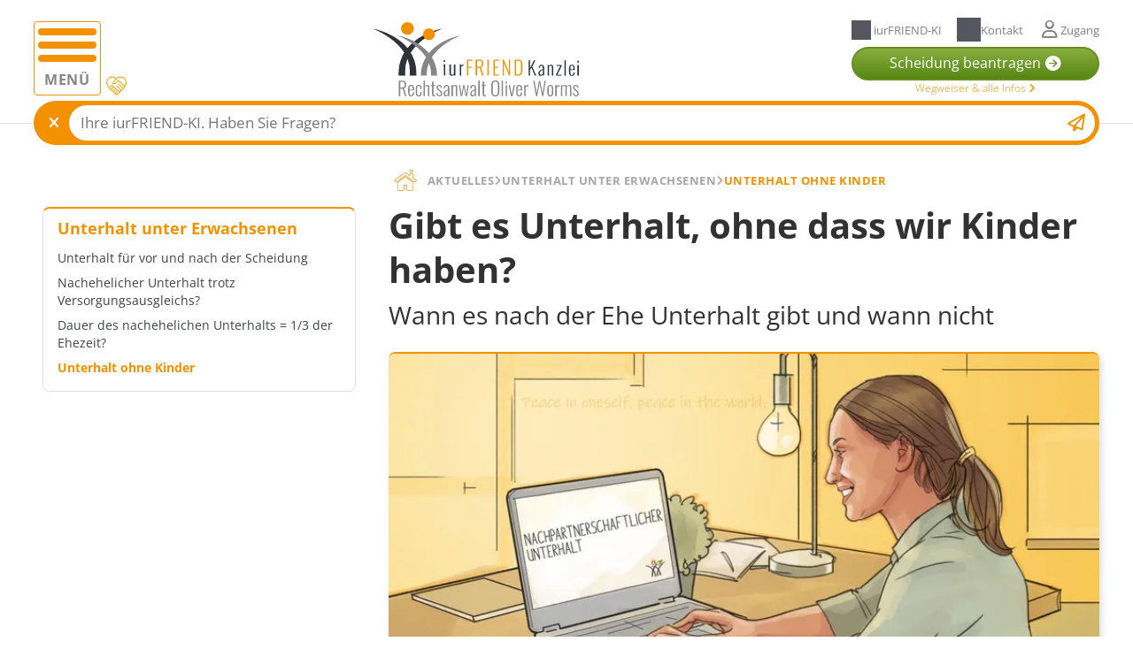

--- FILE ---
content_type: text/html; charset=utf-8
request_url: https://www.iurfriend-kanzlei.de/aktuelles/unterhalt-ohne-kinder
body_size: 15386
content:
<!DOCTYPE html><html xmlns="http://www.w3.org/1999/xhtml" lang="de-DE"><head><meta charset="utf-8"><base href="https://www.iurfriend-kanzlei.de/"><title>Unterhalt nach Scheidung ohne Kinder - iurFRIEND Kanzlei </title><meta http-equiv="x-ua-compatible" content="http-equiv"><meta name="generator" content="TYPO3 CMS"><meta name="description" content="Auf welcher Grundlage es Unterhalt ohne Kinder gibt, und was bei Scheidungen kinderloser Ehen anstelle dessen wichtig wird."><meta name="viewport" content="width=device-width, initial-scale=1.0, maximum-scale=5.0, user-scalable=1"><meta name="author" content="iurFRIEND-Redaktion"><meta property="og:title" content="Unterhalt nach Scheidung ohne Kinder"><meta property="og:description" content="Auf welcher Grundlage es Unterhalt ohne Kinder gibt, und was bei Scheidungen kinderloser Ehen anstelle dessen wichtig wird."><meta property="og:image" content="https://www.iurfriend-kanzlei.de/fileadmin/_processed_/a/8/csm_0803_frau-laptop-nachpartnerschaftlicherunterhalt_iurfriend-ag_2dc81ee2e0.jpg"><meta property="og:image:url" content="https://www.iurfriend-kanzlei.de/fileadmin/_processed_/a/8/csm_0803_frau-laptop-nachpartnerschaftlicherunterhalt_iurfriend-ag_2dc81ee2e0.jpg"><meta property="og:image:width" content="1280"><meta property="og:image:height" content="672"><meta property="og:image:alt" content="Frau Laptop Nachpartnerschaftlicher Unterhalt iurFRIEND® AG"><meta name="twitter:card" content="summary"><meta name="twitter:title" content="Unterhalt nach Scheidung ohne Kinder"><meta name="twitter:description" content="Auf welcher Grundlage es Unterhalt ohne Kinder gibt, und was bei Scheidungen kinderloser Ehen anstelle dessen wichtig wird."><meta name="mobile-web-app-capable" content="yes"><meta name="google" content="notranslate"><meta name="copyright" content="iurFRIEND AG"><meta name="last-updated" content="2023-11-04"><link rel="stylesheet" href="/typo3temp/assets/compressed/merged-633d97c9f65ab81e7f040a8c637c3b2b.css?1766069801" media="all"><script> const m2cCookieLifetime ="7"; </script><link as="image" rel="preload" href="/fileadmin/_processed_/a/8/csm_0803_frau-laptop-nachpartnerschaftlicherunterhalt_iurfriend-ag_9c2f50781d.webp" media=""/><link rel="preconnect" href="https://www.googletagmanager.com" /><link rel="preconnect" href="https://cdn.consentmanager.net" /><link rel="preconnect" href="https://delivery.consentmanager.net" /><link rel="preconnect" href="https://maps.googleapis.com" /><link rel="apple-touch-icon" sizes="60x60" href="/_assets/558859ed70b17947fb73fd82cbdbb8c9/Favicons/apple-icon-60x60.png"><link rel="apple-touch-icon" sizes="72x72" href="/_assets/558859ed70b17947fb73fd82cbdbb8c9/Favicons/apple-icon-72x72.png"><link rel="apple-touch-icon" sizes="76x76" href="/_assets/558859ed70b17947fb73fd82cbdbb8c9/Favicons/apple-icon-76x76.png"><link rel="apple-touch-icon" sizes="114x114" href="/_assets/558859ed70b17947fb73fd82cbdbb8c9/Favicons/apple-icon-114x114.png"><link rel="apple-touch-icon" sizes="120x120" href="/_assets/558859ed70b17947fb73fd82cbdbb8c9/Favicons/apple-icon-120x120.png"><link rel="apple-touch-icon" sizes="144x144" href="/_assets/558859ed70b17947fb73fd82cbdbb8c9/Favicons/apple-icon-144x144.png"><link rel="apple-touch-icon" sizes="152x152" href="/_assets/558859ed70b17947fb73fd82cbdbb8c9/Favicons/apple-icon-152x152.png"><link rel="apple-touch-icon" sizes="180x180" href="/_assets/558859ed70b17947fb73fd82cbdbb8c9/Favicons/apple-icon-180x180.png"><link rel="icon" type="image/png" href="/_assets/558859ed70b17947fb73fd82cbdbb8c9/Favicons/favicon-32x32.png" sizes="32x32"><link rel="icon" type="image/png" href="/_assets/558859ed70b17947fb73fd82cbdbb8c9/Favicons/android-icon-192x192.png" sizes="192x192"><link rel="icon" type="image/png" href="/_assets/558859ed70b17947fb73fd82cbdbb8c9/Favicons/favicon-96x96.png" sizes="96x96"><link rel="icon" type="image/png" href="/_assets/558859ed70b17947fb73fd82cbdbb8c9/Favicons/favicon-16x16.png" sizes="16x16"><meta name="msapplication-TileColor" content="#D68100"><meta name="msapplication-TileImage" content="/_assets/558859ed70b17947fb73fd82cbdbb8c9/Favicons/mstile-144x144.png"><script> (function(w,d,s,l,i){w[l]=w[l]||[];w[l].push({'gtm.start': new Date().getTime(),event:'gtm.js'});var f=d.getElementsByTagName(s)[0], j=d.createElement(s),dl=l!='dataLayer'?'&l='+l:'';j.async=true;j.src='https://www.googletagmanager.com/gtm.js?id='+i+dl;f.parentNode.insertBefore(j,f); })(window,document,'script','dataLayer','GTM-555JG3K'); </script><link rel="canonical" href="https://www.iurfriend-kanzlei.de/aktuelles/unterhalt-ohne-kinder"/><script type="application/ld+json" id="ext-schema-jsonld">{"@context":"https://schema.org/","@graph":[{"@type":"WebPage"},{"@type":"BlogPosting","@id":"https://www.iurfriend-kanzlei.de/aktuelles/unterhalt-ohne-kinder","author":"iurFRIEND-Redaktion","dateModified":"2023-11-04","datePublished":"2023-11-04","description":"Auf welcher Grundlage es Unterhalt ohne Kinder gibt, und was bei Scheidungen kinderloser Ehen anstelle dessen wichtig wird.","name":"Unterhalt nach Scheidung ohne Kinder"}]}</script></head><body class="iurfriend-ag uid-2551 id="page-3175"><noscript><iframe src='https://www.googletagmanager.com/ns.html?id=GTM-555JG3K' height='0' width='0' style='display:none;visibility:hidden'></iframe></noscript><div id="totop"></div><div id="backgroundOverlay"></div><div id="backgroundOverlay-top-menu"></div><div class="page-progressbar"></div><div class="header-outer"><header class="page-header d-flex overflow-hidden"><div class="container"><label for="nav-mainnav" class="hamburger" id="hamburger"><span class="line"></span><span class="line"></span><span class="line"></span><span>Menü</span></label><label for="overlay-input-1672" class="cursor-pointer popup-label d-flex position-absolute" title="Bitte lesen"><img class="scale-on-hover" alt="danke, dass Sie bei uns sind!" loading="lazy" src="/_assets/558859ed70b17947fb73fd82cbdbb8c9/Icons/Content/icon_handshake.svg" width="30" height="30"></label><div class="logo d-flex"><a href="/" title="Zur Startseite"><img class=" d-flex" title="Zur Startseite" alt="Logo" loading="lazy" src="/fileadmin/pool/vectors/Website_Logos/iurFRIEND_Kanzlei.svg" width="100" height="100" /></a></div><div class="top-menu"><div class="d-flex justify-content-between grid-gap-05"><label for="header-salesbot" class="header-salesbot-box" title="iurFRIEND-KI"><span class="tm-icon salesbot-icon fa-sparkle"></span><span class="d-none d-sm-block"> iurFRIEND-KI </span></label><a href="https://www.iurfriend.com/rat-und-hilfe-center/" target="_blank" title="Kontakt aufnehmen" class="header-contact-label"><span class="tm-icon namaste-icon"></span><span class="d-none d-sm-block"> Kontakt </span></a><label for="login-widget-section" class="login-widget-label opener-label"><span class="tm-icon user-icon fa fa-regular fa-user"></span><span class="grid-gap-05"> Zugang </span></label></div><div class="cta-button"><a href="https://www.iurfriend-kanzlei.de/online-scheidungsantrag?utm_campaign=ifk-menu-button" title="Zum Scheidungsantrag" class="btn iur-btn-green-gradient d-flex shine-show"><span id="header-button-span" class="d-flex align-items-center"><span class="d-none d-sm-block">Scheidung beantragen</span><span class="d-sm-none">Scheidungsantrag</span><span class="fa fa-arrow-circle-right"></span><small class="smaller font-weight-slim d-none d-md-block"><a href="/scheidung-beantragen">Wegweiser & alle Infos <span class="fa fa-angle-right"></span></a></small></span></a></div></div></div></header></div><input type="checkbox" id="header-salesbot" class="d-none" checked /><div id="header-salesbot-div" class="label-content-box js-open"><div class="container width-100 container-inner"><div class="d-flex bg-color-orange-1 border-radius-50px w-full h-full"><label for="header-salesbot" class="d-flex justify-center align-self-center"><span class="fa fa-close cursor-pointer"></span></label><div class="d-flex position-relative overflow-hidden"><input type="text" placeholder="Ihre iurFRIEND-KI. Haben Sie Fragen?" id="salesbot-prompt" class="position-absolute w-full h-full" /><span class="fas fa-paper-plane d-flex justify-center align-items-center cursor-pointer pr-2 position-absolute text-color-orange-1" title="Sie gelangen zum Chatbot von iurFRIEND"></span></div></div></div></div><input type="checkbox" id="nav-mainnav" class="d-none"><nav class="mainnav bg-color-grey-8" id="mainnav"><div class="nav-wraper"><div class="logo d-flex justify-content-between align-items-center bg-color-grey-8 pl-5 pt-24 pb-8 pr-16"><a href="/"><img title="Logo Deusch" alt="(DE) Logo iurDummy alt Attribute bitte in locallang eintragen." loading="lazy" src="/fileadmin/pool/vectors/Website_Logos/iurFRIEND_Kanzlei.svg" width="100" height="100" /></a><label class="close small cursor-pointer text-color-grey-5 scale-on-hover-icon text-decoration-underline" id="close-mainnav" for="nav-mainnav"> Schließen<span class="fa fa-close text-color-orange-1"></span></label></div><ul class="level-1 pl-16 pt-24 pb-24 pr-16 overflow-hidden"><li><a href="/" title="" target="" class="home"><span>Startseite</span></a></li><li><label class=" link-item subitems-header-label d-flex justify-content-between" title="" id="open-main-nav-3886"><span> Wobei dürfen wir Sie unterstützen? </span><i class="fa fa-angle-down h4"></i></label><ul class="level-2 "><li><a href="/fachinformationen" title="" target="" class="">Übersicht über alle Themen</a></li><li><label class=" link-item subitems-header-label d-flex" title="Sie gelangen zum Artikel: Scheidung auf unserer Seite iurfriend-kanzlei.de"><span> Scheidung </span><span class="fa fa-angle-down"></span></label><ul class="level-3 "><li><a href="/scheidung" target="" title="" class="d-flex align-items-baseline "> Ihr Anwalt für die Online-Scheidung </a></li><li><a href="/finanzen-nach-der-scheidung" target="" title="Sie gelangen zum Artikel: Finanzen nach der Scheidung auf unserer Seite iurfriend-kanzlei.de" class="d-flex align-items-baseline "> Finanzen nach der Scheidung </a></li><li><a href="/trennungsjahr" target="" title="Sie gelangen zum Artikel: Trennungsjahr - was ist erlaubt, was nicht? auf unserer Seite iurfriend-kanzlei.de" class="d-flex align-items-baseline "> Trennungsjahr - was ist erlaubt, was nicht? </a></li><li><a href="/ablauf-der-scheidung" target="" title="Sie gelangen zum Artikel: Ablauf der Scheidung auf unserer Seite iurfriend-kanzlei.de" class="d-flex align-items-baseline "> Ablauf der Scheidung </a></li><li><a href="/einvernehmliche-scheidung" target="" title="Sie gelangen zum Artikel: Wie kann ich mich einvernehmlich scheiden lassen? auf unserer Seite iurfriend-kanzlei.de" class="d-flex align-items-baseline "> Wie kann ich mich einvernehmlich scheiden lassen? </a></li><li><a href="/scheidungsfolgenvereinbarung" target="" title="Sie gelangen zum Artikel: Scheidungsfolgenvereinbarung schließen auf unserer Seite iurfriend-kanzlei.de" class="d-flex align-items-baseline "> Scheidungsfolgenvereinbarung schließen </a></li><li><a href="/kosten-scheidungsanwalt" target="" title="Sie gelangen zum Artikel: Was kostet der Scheidungsanwalt in Düsseldorf? auf unserer Seite iurfriend-kanzlei.de" class="d-flex align-items-baseline "> Was kostet der Scheidungsanwalt? </a></li><li><a href="/scheidung-mit-immobilie" target="" title="Sie gelangen zum Artikel: Scheidung mit Immobilie auf unserer Seite iurfriend-kanzlei.de" class="d-flex align-items-baseline "> Scheidung mit Immobilie </a></li><li><a href="/scheidung-nach-langer-trennung" target="" title="Sie gelangen zum Artikel: Scheidung nach langer Trennung angehen auf unserer Seite iurfriend-kanzlei.de" class="d-flex align-items-baseline "> Scheidung nach langer Trennung angehen </a></li><li><a href="/sorgerecht" target="" title="Sie gelangen zum Artikel: Sorgerecht auf unserer Seite iurfriend-kanzlei.de" class="d-flex align-items-baseline "> Sorgerecht </a></li><li><a href="/versorgungsausgleich" target="" title="Sie gelangen zum Artikel: Was ist der Versorgungsausgleich? auf unserer Seite iurfriend-kanzlei.de" class="d-flex align-items-baseline "> Was ist der Versorgungsausgleich? </a></li><li><a href="/zugewinnausgleich" target="" title="Sie gelangen zum Artikel: Was ist der Zugewinnausgleich? auf unserer Seite iurfriend-kanzlei.de" class="d-flex align-items-baseline "> Was ist der Zugewinnausgleich? </a></li><li><a href="/scheidungsantrag" target="" title="Sie gelangen zum Artikel: Scheidungsantrag stellen - wie, wann, wo? auf unserer Seite iurfriend-kanzlei.de" class="d-flex align-items-baseline "> Scheidungsantrag stellen - wie, wann, wo? </a></li><li><a href="/verfahrenskostenhilfe-scheidung" target="" title="Sie gelangen zum Artikel: Verfahrenskostenhilfe für Ihre Scheidung auf unserer Seite iurfriend-kanzlei.de" class="d-flex align-items-baseline "> Verfahrenskostenhilfe für Ihre Scheidung </a></li><li><a href="/aufhebung-der-lebenspartnerschaft-online-beantragen" target="" title="Sie gelangen zum Artikel: Aufhebung Ihrer Lebenspartnerschaft auf unserer Seite iurfriend-kanzlei.de" class="d-flex align-items-baseline "> Aufhebung Ihrer Lebenspartnerschaft </a></li><li><a href="/scheidung-beantragen" target="" title="Sie gelangen zum Wegweiser für Ihre Online-Scheidung auf unserer Seite iurfriend-kanzlei.de" class="d-flex align-items-baseline "> FAQ zur Online-Scheidung </a></li></ul></li><li><label class=" link-item subitems-header-label d-flex" title="Sie gelangen zum Artikel: Unterhalt auf unserer Seite iurfriend-kanzlei.de"><span> Unterhalt </span><span class="fa fa-angle-down"></span></label><ul class="level-3 "><li><a href="/unterhalt" target="" title="" class="d-flex align-items-baseline "> Ihr Anwalt für Online-Unterhaltsberechnungen </a></li><li><a href="/anwalt-kindesunterhalt" target="" title="Sie gelangen zum Artikel: Kindesunterhalt berechnen lassen auf unserer Seite iurfriend-kanzlei.de" class="d-flex align-items-baseline "> Kindesunterhalt berechnen lassen </a></li><li><a href="/trennungsunterhalt" target="" title="Sie gelangen zum Artikel: Trennungsunterhalt berechnen lassen auf unserer Seite iurfriend-kanzlei.de" class="d-flex align-items-baseline "> Trennungsunterhalt berechnen lassen </a></li><li><a href="/iurfriend-kanzleide/nachehelicher-unterhalt-anwalt" target="" title="Sie gelangen zum Artikel: Nachehelichen Unterhalt berechnen lassen auf unserer Seite iurfriend-kanzlei.de" class="d-flex align-items-baseline "> Nachehelichen Unterhalt berechnen lassen </a></li><li><a href="/duesseldorf-tabelle-anwalt" target="" title="Sie gelangen zum Artikel: Düsseldorfer Tabelle auf unserer Seite iurfriend-kanzlei.de" class="d-flex align-items-baseline "> Düsseldorfer Tabelle </a></li><li><a href="/volljaehrigenunterhalt" target="" title="Sie gelangen zum Artikel: Unterhalt ab 18 auf unserer Seite iurfriend-kanzlei.de" class="d-flex align-items-baseline "> Unterhalt ab 18 </a></li><li><a href="/bereinigtes-nettoeinkommen" target="" title="Sie gelangen zum Artikel: Was ist das unterhaltsrelevantes Nettoeinkommen? auf unserer Seite iurfriend-kanzlei.de" class="d-flex align-items-baseline "> Was ist das unterhaltsrelevante Nettoeinkommen? </a></li><li><a href="/wie-viel-vermoegen-duerfen-unterhaltspflichtige-haben" target="" title="Sie gelangen zum Ratgeber: Wie viel Vermögen darf ein Unterhaltspflichtiger haben?" class="d-flex align-items-baseline "> Wie viel Vermögen darf ein Unterhaltspflichtiger haben? </a></li><li><a href="/beratungshilfe" target="" title="Sie gelangen zum Artikel: Was ist die Beratungshilfe? auf unserer Seite iurfriend-kanzlei.de" class="d-flex align-items-baseline "> Was ist die Beratungshilfe? </a></li><li><a href="/vaterschaftstest" target="" title="Sie gelangen zum Ratgeber: Infos über Vaterschaftstest " class="d-flex align-items-baseline "> Infos über Vaterschaftstest </a></li><li><a href="/unterhalt-berechnen" target="" title="Sie gelangen zum Artikel: FAQ zur Unterhaltsberechnung auf unserer Seite iurfriend-kanzlei.de" class="d-flex align-items-baseline "> FAQ zur Unterhaltsberechnung </a></li></ul></li><li><label class=" link-item subitems-header-label d-flex" title="Sie gelangen zum Artikel: Ehevertrag auf unserer Seite iurfriend-kanzlei.de"><span> Ehevertrag </span><span class="fa fa-angle-down"></span></label><ul class="level-3 "><li><a href="/anwalt-ehevertrag" target="" title="" class="d-flex align-items-baseline "> Ehevertrag erstellen lassen </a></li><li><a href="/kosten-eines-ehevertrags" target="" title="Sie gelangen zum Artikel: Kosten eines Ehevertrags auf unserer Seite iurfriend-kanzlei.de" class="d-flex align-items-baseline "> Kosten eines Ehevertrags </a></li></ul></li><li><a href="/scheidungsmediation" title="Sie gelangen zum Artikel: Mediation auf unserer Seite iurfriend-kanzlei.de" target="" class="">Mediation</a></li></ul></li><li><label class=" link-item subitems-header-label d-flex justify-content-between" title="" id="open-main-nav-3887"><span> Online-Formulare </span><i class="fa fa-angle-down h4"></i></label><ul class="level-2 "><li><a href="/online-scheidungsantrag" title="Sie gelangen zum Scheidungsantrag auf iurfriend-kanzlei.de" target="_blank" class=""><small class="d-block">Direkt zum Formular:</small><span class="btn-link">Scheidungsantrag <span class="fa fa-arrow-circle-right"></span></span></a></li><li><a href="/online-kostenvoranschlag" title="Sie gelangen zum Formular für den Online-Kostenvoranschlag für Ihre Scheidung auf iurfriend-kanzlei.de" target="_blank" class=""><small class="d-block">Direkt zum Formular:</small><span class="btn-link">Kostenvoranschlag für Scheidung<span class="fa fa-arrow-circle-right"></span></span></a></li><li><a href="/unterhalt-guenstig-berechnen" title="UNTERHALTSBERECHNUNG" target="" class=""><small class="d-block">Direkt zum Formular:</small><span class="btn-link">Rechtssichere Unterhaltsberechnung <span class="fa fa-arrow-circle-right"></span></span></a></li></ul></li><li><label class=" link-item subitems-header-label d-flex justify-content-between" title="Sie gelangen zum Artikel: Kanzlei auf unserer Seite iurfriend-kanzlei.de" id="open-main-nav-3166"><span> Kanzlei </span><i class="fa fa-angle-down h4"></i></label><ul class="level-2 "><li><a href="/ueber-uns" title="" target="" class="">Top-Team an Ihrer Seite</a></li><li><a href="/aktuelles/10-wahre-vorteile-fuer-sie" title="" target="" class="">Wahre Vorteile für Sie</a></li><li><label class=" link-item subitems-header-label d-flex" title="Sie gelangen zu den Stellenanzeigen der Kanzlei auf iurfriend.com"><span> Garantierte Karriere </span><span class="fa fa-angle-down"></span></label><ul class="level-3 "><li><a href="/karriere/job-rechtsanwalt" target="" title="Sie gelangen zur Stellenanzeige: Rechtsanwältin/Rechtsanwalt (w/m/d) auf unserer Seite iurfriend-kanzlei.de" class="d-flex align-items-baseline "> Rechtsanwältin/Rechtsanwalt (w/m/d) </a></li><li><a href="/karriere/job-rechtsanwaltsfachangestellte" target="" title="Sie gelangen zur Stellenanzeige: Rechtsanwaltsfachangestellte (w/m/d) auf unserer Seite iurfriend-kanzlei.de" class="d-flex align-items-baseline "> Rechtsanwaltsfachangestellte (w/m/d) </a></li><li><a href="/karriere/job-sozialversicherungsfachangestellte" target="" title="Sie gelangen zur Stellenanzeige: Sozialversicherungsfachangestellte (w/m/d) auf unserer Seite iurfriend-kanzlei.de" class="d-flex align-items-baseline "> Sozialversicherungsfachangestellte (w/m/d) </a></li><li><a href="/karriere/job-forderungsmanagement" target="" title="Sie gelangen zur Stellenanzeige: Mitarbeiter Forderungsmanagement (w/m/d) auf unserer Seite iurfriend-kanzlei.de" class="d-flex align-items-baseline "> Mitarbeiter Forderungsmanagement (w/m/d) </a></li><li><a href="/karriere/job-rechtsreferendar" target="" title="Sie gelangen zur Stellenanzeige: Mitarbeiter Rechtsreferendar (w/m/d) auf unserer Seite iurfriend-kanzlei.de" class="d-flex align-items-baseline "> Rechtsreferendar (w/m/d) </a></li></ul></li><li><a href="https://www.iurfriend-kanzlei.de/fileadmin/pdf/kanzlei/iurFRIEND_Kanzlei-Broschuere.pdf" title="Download der Kanzleibroschüre" target="" class="">Kanzlei-Broschüre</a></li><li><a href="/aktuelles" title="" target="" class="">Aktuelle Artikel im Blog</a></li><li><a href="https://www.iurfriend.com/rat-und-hilfe-center/" title="Sie gelangen zum Rat &amp; Hilfe Center auf iurfriend.com" target="_blank" class="">Rat & Hilfe Center</a></li></ul></li><li><a href="/kontakt" title="Sie gelangen zum Kontaktformular auf unserer Seite iurfriend-kanzlei.de" target="" class="">Kontakt</a></li></ul></div></nav><main role="main" class="guide-layout blog-layout"><div class="container"><nav class="breadcrumb-outer width-100 mb-16 d-flex grid-gap-1 align-items-baseline position-relative"><div class="d-flex justify-content-center align-items-baseline home-item position-absolute"><a href="" title="" itemprop="item" itemtype="https://schema.org/WebPage" class="intro-text d-block"><img src="https://cdn.iurfriend.net/images/icons/icons_iurfriend_home.svg" alt="Zur Startseite" class=" position-absolute" width="34" height="34" loading="lazy"></a></div><ol itemscope="" itemtype="https://schema.org/BreadcrumbList" class="breadcrumb list-inline no-before grid-gap-05"><li itemprop="itemListElement" itemscope="" itemtype="https://schema.org/ListItem" class="d-flex justify-content-center grid-gap-05 align-items-baseline"><a href="/aktuelles" title="Blogartikel zum Familienrecht" itemprop="item" itemtype="https://schema.org/WebPage" class="intro-text"><span itemprop="name">Aktuelles</span></a><span class="fa fa-angle-right"></span><meta itemprop="position" content="2"></li><li itemprop="itemListElement" itemscope="" itemtype="https://schema.org/ListItem" class="d-flex justify-content-center grid-gap-05 align-items-baseline"><a href="/aktuelles/unterhalt-ohne-kinder" title="" itemprop="item" itemtype="https://schema.org/WebPage" class="intro-text"><span itemprop="name">Unterhalt unter Erwachsenen</span></a><span class="fa fa-angle-right"></span><meta itemprop="position" content="3"></li><li itemprop="itemListElement" itemscope="" itemtype="https://schema.org/ListItem" class="d-flex justify-content-center grid-gap-05 align-items-baseline"><span title="Unterhalt nach Scheidung ohne Kinder" itemprop="item" itemtype="https://schema.org/WebPage" class="intro-text"><span itemprop="name">Unterhalt ohne Kinder</span></span><meta itemprop="position" content="4"><meta itemprop="url" content="/aktuelles/unterhalt-ohne-kinder"></li></ol></nav></div><div class="container"><div class="d-flex"><div class="col-12 col-lg-4 col-left position-relative d-none d-lg-block"><div class="right-col-inner"><div class="section-menu-outer position-relative"><div class="nav-content position-relative"><div class="sticky-menu"><div class="tabs pb-0"><div class="tabs-content pt-12 pl-16 pb-12 pr-16 ml-10 mr-10 mt-4 border-radius-8"><div class="tabs-content-inner position-relative h-full"><nav class="submenu-section-2"><div class="subpage-nav-wrapper "><div class="subnav no-padding"><p class="headline d-flex mb-10 font-weight-bold justify-between no-decoration js-open"> Unterhalt unter Erwachsenen </p><div class="level js-open"><div class="overflow-hidden"><a href="/aktuelles/unterhalt-fuer-vor-und-nach-der-scheidung" class="no-decoration d-block pt-4 pb-4 " title="Unterhalt für vor und nach der Scheidung zusammen berechnen?"><span>Unterhalt für vor und nach der Scheidung</span></a><a href="/aktuelles/unterhalt-von-rente-zahlen-trotz-versorgungsausgleichs" class="no-decoration d-block pt-4 pb-4 " title="Nachehelicher Unterhalt trotz Versorgungsausgleichs?"><span>Nachehelicher Unterhalt trotz Versorgungsausgleichs?</span></a><a href="/aktuelles/dauer-des-nachehelichen-unterhalts-1-drittel-der-ehezeit" class="no-decoration d-block pt-4 pb-4 " title="Dauer des nachehelichen Unterhalts = 1/3 der Ehezeit?"><span>Dauer des nachehelichen Unterhalts = 1/3 der Ehezeit?</span></a><a href="/aktuelles/unterhalt-ohne-kinder" class="no-decoration d-block pt-4 pb-4 js-open font-weight-bold" title="Unterhalt nach Scheidung ohne Kinder"><span>Unterhalt ohne Kinder</span></a></div></div></div></div></nav></div></div></div></div></div></div></div></div><!—- VGW Content Start -—><div class="col-12 col-lg-8 col-right"><!--TYPO3SEARCH_begin--><div class="stage-image position-relative"><section id="" class=" content-element type-mask_subpage_hero "><div class="container "><header><h1 class="header mb-8" itemprop="headline">Gibt es Unterhalt, ohne dass wir Kinder haben?</h1><h2 class="font-weight-500 mb-24 h3">Wann es nach der Ehe Unterhalt gibt und wann nicht</h2></header><div class="content mt-16"><picture><source srcset="/fileadmin/_processed_/a/8/csm_0803_frau-laptop-nachpartnerschaftlicherunterhalt_iurfriend-ag_9c2f50781d.webp" type="image/webp"><source srcset="/fileadmin/_processed_/a/8/csm_0803_frau-laptop-nachpartnerschaftlicherunterhalt_iurfriend-ag_a8a2a5f671.jpg" type="image/jpeg"><img itemprop="image" class="border-radius-8 width-100 height-auto image-cover" alt="Frau Laptop Nachpartnerschaftlicher Unterhalt iurFRIEND® AG" loading="eager" src="/fileadmin/_processed_/a/8/csm_0803_frau-laptop-nachpartnerschaftlicherunterhalt_iurfriend-ag_83c2f20307.jpg" width="760" height="475" /></picture></div></div></section><p class="blog-author text-color-grey-4 intro-text pl-8 mt-4 mb-0" itemscope itemtype="http://schema.org/Article"><i> zuletzt aktualisiert am: <span itemprop="dateModified" content="2023-11-04">04.11.2023</span></i><span class="author" itemprop="author" itemscope itemtype="http://schema.org/Person">, geschrieben von <span itemprop="name">iurFRIEND-Redaktion</span></span></p></div><div class="main-content-section"><div class="section"><section id="" class=" content-element type-mask_simpletext "><div class="container "><div class=" left"><div class="text-btn "><div class="text"><p>Unterhalt nach der Scheidung gibt es nur, wenn der Partner ein Kind betreut? Diese Vorstellung ist leider nicht richtig. Auch bei einer kinderlosen Ehe kann der oder die Ex Anspruch auf Unterhalt haben. Insgesamt gibt es <strong>7 “magische” Ausnahmen</strong> von dieser Regel, die so jedoch auch gar nicht existiert. Welche 7 Fälle das sind, erfahren Sie hier.&nbsp;</p><p>&nbsp;</p><p>Möchten Sie die Höhe des nachehelichen Unterhalts (bei Lebenspartnerschaften: nachpartnerschaftlichen Unterhalts) übrigens berechnen oder überprüfen lassen, auch in Kombination mit der des Kindesunterhalts, können Sie <a href="/unterhalt-guenstig-berechnen?utm_campaign=ifk3175" target="_blank" title="Sie gelangen zum Formular für Ihre Unterhaltsberechnung">dies hier über unser Online-Unterhaltsformular</a> beantragen (noch nicht verbindlich: erst Preisvorschlag ansehen, der Ihnen zugeschickt wird). Sind Sie sich noch nicht ganz sicher über das Prozedere, finden Sie in unserem Wegweiser noch sehr verständliche FAQs zu allen Unterhaltsarten und unseren familienrechtlichen, freundlichen Dienstleistungen:</p></div><ul class="list-inline button-group mt-16 width-100 justify-content-left width-100 text-left"><li><a href="/unterhalt-berechnen?utm_campaign=ifk3175" class="btn iur-btn-orange-1"><span>Zum Wegweiser für Ihre Unterhaltsberechnung</span><span class="fa fa-angle-right"></span></a></li></ul></div></div></div></section><div class="section-menu position-relative border-radius-8 mt-40 mb-16"><p class="h3">Inhaltsübersicht</p><input type="checkbox" id="iv-toggle-button" class="d-none"><label for="iv-toggle-button" class="toggle-button btn-default d-flex justify-content-center position-absolute border-radius-4 cursor-pointer"><small><span class="hide">Verbergen</span><span class="show">Anzeigen</span></small></label><div class="icon d-flex justify-content-center align-items-center bg-color-orange-1 position-absolute"><span class="fa fa-list-ol text-color-grey-8"></span></div><div id="" class="sectionindex-frame frame frame- frame-type- frame-layout- "><ol class="menu-section-items no-before d-grid"><div class="overflow-hidden"></li><li class="class=header_layout-0 position-relative"><a class="smoothscrolling" href="/aktuelles/unterhalt-ohne-kinder#eheliche-solidaritaet-wirkt-auch-nach-der-scheidung-fort" title="Eheliche Solidarität wirkt auch nach der Scheidung fort"><span>Eheliche Solidarität wirkt auch nach der Scheidung fort</span></a></li><li class="class=header_layout-0 position-relative"><a class="smoothscrolling" href="/aktuelles/unterhalt-ohne-kinder#wann-ist-unterhalt-ohne-kinder-nach-der-scheidung-begruendet" title="Wann ist Unterhalt ohne Kinder nach der Scheidung begründet? "><span>Wann ist Unterhalt ohne Kinder nach der Scheidung begründet? </span></a><ol><li class="class=header_layout-3 position-relative"><a class="smoothscrolling" href="/aktuelles/unterhalt-ohne-kinder#unterhalt-wegen-krankheit" title="Unterhalt wegen Krankheit "><span>Unterhalt wegen Krankheit </span></a></li><li class="class=header_layout-3 position-relative"><a class="smoothscrolling" href="/aktuelles/unterhalt-ohne-kinder#altersunterhalt" title="Altersunterhalt"><span>Altersunterhalt</span></a></li><li class="class=header_layout-3 position-relative"><a class="smoothscrolling" href="/aktuelles/unterhalt-ohne-kinder#unterhalt-wegen-erwerbslosigkeit" title="Unterhalt wegen Erwerbslosigkeit"><span>Unterhalt wegen Erwerbslosigkeit</span></a></li><li class="class=header_layout-3 position-relative"><a class="smoothscrolling" href="/aktuelles/unterhalt-ohne-kinder#aufstockungsunterhalt" title="Aufstockungsunterhalt"><span>Aufstockungsunterhalt</span></a></li><li class="class=header_layout-3 position-relative"><a class="smoothscrolling" href="/aktuelles/unterhalt-ohne-kinder#unterhalt-wegen-ausbildung-fortbildung-oder-umschulung" title="Unterhalt wegen Ausbildung, Fortbildung oder Umschulung"><span>Unterhalt wegen Ausbildung, Fortbildung oder Umschulung</span></a></li><li class="class=header_layout-3 position-relative"><a class="smoothscrolling" href="/aktuelles/unterhalt-ohne-kinder#unterhalt-aus-billigkeitsgruenden" title="Unterhalt aus Billigkeitsgründen - der &quot;Joker&quot;"><span>Unterhalt aus Billigkeitsgründen - der "Joker"</span></a></ol></li><li class="class=header_layout-0 position-relative"><a class="smoothscrolling" href="/aktuelles/unterhalt-ohne-kinder#unterhalt-nur-bei-beduerftigkeit" title="Unterhalt nur bei Bedürftigkeit"><span>Unterhalt nur bei Bedürftigkeit</span></a></li><li class="class=header_layout-0 position-relative"><a class="smoothscrolling" href="/aktuelles/unterhalt-ohne-kinder#unterhalt-nur-bei-leistungsfaehigkeit" title="Unterhalt nur bei Leistungsfähigkeit"><span>Unterhalt nur bei Leistungsfähigkeit</span></a></li><li class="class=header_layout-0 position-relative"><a class="smoothscrolling" href="/aktuelles/unterhalt-ohne-kinder#wie-lange-nach-der-scheidung-ist-ohne-kinder-der-unterhalt-zu-zahlen" title="Wie lange nach der Scheidung ist ohne Kinder der Unterhalt zu zahlen?"><span>Wie lange nach der Scheidung ist ohne Kinder der Unterhalt zu zahlen?</span></a></li><li class="class=header_layout-0 position-relative"><a class="smoothscrolling" href="/aktuelles/unterhalt-ohne-kinder#unterhalt-ohne-kinder-berechnen-lassen-und-sich-privat-einigen" title="Unterhalt ohne Kinder berechnen lassen und sich privat einigen"><span>Unterhalt ohne Kinder berechnen lassen und sich privat einigen</span></a></li></div></ol></div></div></div><div class="section"><div id="eheliche-solidaritaet-wirkt-auch-nach-der-scheidung-fort" class="sectionindex-frame frame frame-default frame-type-text frame-layout-0 "><header><h2 class=" "> Eheliche Solidarität wirkt auch nach der Scheidung fort </h2></header><p>Lassen <a href="/scheidung" title="Sie gelangen zum Artikel: Scheidung auf unserer Seite iurfriend-kanzlei.de">Sie sich scheiden</a>, ist jeder Partner spätestens ab dem Zeitpunkt der Scheidung für sich selbst und seinen Lebensunterhalt verantwortlich. Eine Unterhaltspflicht besteht insoweit nicht. Eine Ausnahme besteht dann, wenn ein Partner infolge der ehebedingten Verhältnisse unterhaltsbedürftig und damit auf die finanzielle Unterstützung des Ex-Partners angewiesen ist.</p><p>&nbsp;</p><p>In den 7 im Gesetz beschriebenen Unterhaltstatbeständen werden typische Lebenssituationen aufgegriffen, die dadurch entstanden sind, dass die Partner geheiratet haben und in eine eheliche Lebensgemeinschaft eingebunden waren. Ergibt sich daraus die wirtschaftliche Bedürftigkeit eines Partners, ist zumindest für den Zeitraum der Bedürftigkeit eine Unterhaltsforderung denkbar.</p><p>&nbsp;</p><p>Der Grund liegt in der fortbestehenden nachehelichen Solidarität, den anderen finanziell zu unterstützen. Das bedeutet, dass Ehepartner auch nach der Scheidung Rücksicht darauf nehmen müssen, dass der Partner sich auf die Ehe eingestellt und in der Perspektive faktisch sein gesamtes Leben danach ausgerichtet hat. Daraus ergibt sich im Einzelfall die Unterhaltspflicht. </p></div><div id="wann-ist-unterhalt-ohne-kinder-nach-der-scheidung-begruendet" class="sectionindex-frame frame frame-default frame-type-text frame-layout-0 "><header><h2 class=" "> Wann ist Unterhalt ohne Kinder nach der Scheidung begründet? </h2></header><p>Das Gesetz beschreibt in sieben Tatbeständen, wann und unter welchen Voraussetzungen Anspruch auf <a href="/iurfriend-kanzleide/nachehelicher-unterhalt-anwalt" title="Sie gelangen zum Artikel: Nachehelichen Unterhalt berechnen lassen auf unserer Seite iurfriend-kanzlei.de">nachehelichen Unterhalt</a> besteht. Der Betreuungsunterhalt für ein gemeinsames Kind ist nur einer und in der Praxis wohl wichtigste dieser Tatbestände. Ist die Ehe kinderlos, kommen weitere Unterhaltstatbestände in Betracht:</p></div><div id="unterhalt-wegen-krankheit" class="sectionindex-frame frame frame-default frame-type-text frame-layout-0 "><header><h3 class=" "> Unterhalt wegen Krankheit </h3></header><p>Ist der Partner wegen Krankheit oder Gebrechlichkeit und der damit einhergehenden physischen oder psychischen Situation nicht erwerbstätig und ist auch keine Erwerbstätigkeit zuzumuten, besteht Anspruch auf Unterhalt wegen Krankheit oder Gebrechlichkeit.</p></div><div id="altersunterhalt" class="sectionindex-frame frame frame-default frame-type-text frame-layout-0 "><header><h3 class=" "> Altersunterhalt </h3></header><p>Der Partner ist zu alt, um einer Erwerbstätigkeit nachzugehen. Der Anspruch besteht in der Regel, wenn der Partner die Regelaltersgrenze erreicht hat oder aus Altersgründen nicht mehr arbeiten kann. Der Anspruch besteht aber nur, wenn der Partner zum Zeitpunkt der Scheidung oder nach Wegfall des Unterhaltsanspruchs wegen Krankheit oder Erwerbslosigkeit bedürftig ist. Der Anspruch kann entfallen, wenn die Ehe von kurzer Dauer war oder der Partner in einer neuen verfestigten Lebensgemeinschaft lebt.</p></div><div id="unterhalt-wegen-erwerbslosigkeit" class="sectionindex-frame frame frame-default frame-type-text frame-layout-0 "><header><h3 class=" "> Unterhalt wegen Erwerbslosigkeit </h3></header><p>Der Partner hat nach der Scheidung Anspruch auf Unterhalt wegen Erwerbslosigkeit, wenn keine angemessene Erwerbstätigkeit zu finden ist oder ein scheinbar gesicherter Arbeitsplatz wegfällt. Dabei ist der Partner verpflichtet, jede angemessene Erwerbstätigkeit anzunehmen. Die Zumutbarkeit beurteilt sich nach der Lebenssituation. Bemühungen um einen Arbeitsplatz sind detailliert nachzuweisen. Erfolgt dies nicht, können theoretisch erzielbare, fiktive Einkünfte zur Anrechnung kommen.</p></div><div id="aufstockungsunterhalt" class="sectionindex-frame frame frame-default frame-type-text frame-layout-0 "><header><h3 class=" "> Aufstockungsunterhalt </h3></header><p>Reicht das Einkommen des Partners nach der Scheidung nicht aus, um den eigenen Lebensunterhalt zu gewährleisten, besteht Anspruch auf Aufstockungsunterhalt. Das Einkommen wird durch die Unterhaltszahlungen auf den Betrag aufgestockt, der den früheren ehelichen Lebensverhältnissen und dem Lebensbedarf entspricht.</p></div><div id="unterhalt-wegen-ausbildung-fortbildung-oder-umschulung" class="sectionindex-frame frame frame-default frame-type-text frame-layout-0 "><header><h3 class=" "> Unterhalt wegen Ausbildung, Fortbildung oder Umschulung </h3></header><p>Hat der Partner im Hinblick auf die Eheschließung oder während der Ehe eine allgemeine Schulausbildung zurückgestellt oder abgebrochen, besteht für den Zeitraum der Ausbildung Anspruch auf Unterhalt. Ziel ist, dass der Partner künftig genug Geld verdient, um sich selbst zu unterhalten. Gleiches gilt, wenn der Partner sich fortbilden oder umschulen lässt, um berufliche Nachteile auszugleichen, die durch die Eheschließung eingetreten sind.</p></div><div id="unterhalt-aus-billigkeitsgruenden" class="sectionindex-frame frame frame-default frame-type-text frame-layout-0 "><header><h3 class=" "> Unterhalt aus Billigkeitsgründen - der "Joker" </h3></header><p>Greift keiner der genannten Unterhaltstatbestände ein, besteht im Ausnahmefall trotzdem Anspruch auf nachehelichen Unterhalt, wenn der Partner aus sonstigen schwerwiegenden Gründen nicht arbeiten kann und es daher fair, billig und gerecht erscheint, dass der Partner durch den anderen finanziell unterstützt wird. Beispiel: Der Partner betreut den Schwiegerelternteil.</p></div><div id="unterhalt-nur-bei-beduerftigkeit" class="sectionindex-frame frame frame-default frame-type-text frame-layout-0 "><header><h2 class=" "> Unterhalt nur bei Bedürftigkeit </h2></header><p>Anspruch auf nachehelichen Unterhalt begründet sich allerdings nur, <strong>solange und soweit</strong> der Partner sich aus seinen eigenen Einkünften seinem Vermögen nicht selbst unterhalten kann. Die genannten Unterhaltstatbestände dürfen nicht pauschal als Begründung für einen Unterhaltsanspruch herangezogen werden. Vielmehr ist im Detail zu begründen warum und inwieweit sich aus der Lebenssituation die Bedürftigkeit ergibt. Entfällt die Bedürftigkeit, weil der kranke Partner wieder gesundet oder der erwerbslose Partner wieder Arbeit findet, entfällt auch der Anspruch auf Unterhalt.</p></div><div id="" class="sectionindex-frame frame frame-default frame-type-guidebox frame-layout-0 "><div class="guidebox-wrapper"><div class="guidebox bg-color-grey-9 border-radius-8"><div class="d-flex grid-gap-1"><div class="icon"><img loading="lazy" src="/_assets/558859ed70b17947fb73fd82cbdbb8c9/Icons/Content/icons_iurfriend_wissen.svg" width="52" height="52" alt="" /></div><p class="short">GUT ZU WISSEN</p></div><div><h2>Stamm des Vermögens ist tabu</h2><p>Der unterhaltsbedürftige Partner braucht den Stamm seines Vermögens nicht zu verwerten, soweit die Verwertung unwirtschaftlich wäre. Gehört dem Partner beispielsweise eine kleine bei der Bank abbezahlte Eigentumswohnung, muss die Wohnung nicht verkauft werden, nur um vom Erlös den Lebensunterhalt zu bestreiten. Der Partner spart die Miete und müsste, wenn er/sie die Wohnung verkauft, in Miete ziehen. Der unterhaltspflichtige Partner kann den Unterhalt also nicht mit der Argumentation verweigern, der andere müsste erst die Wohnung verkaufen und den Erlös für die Lebensführung verwenden.</p></div></div></div></div><div id="unterhalt-nur-bei-leistungsfaehigkeit" class="sectionindex-frame frame frame-default frame-type-text frame-layout-0 "><header><h2 class=" "> Unterhalt nur bei Leistungsfähigkeit </h2></header><p>Selbst wenn ein Partner bedürftig ist, muss der andere immer noch leistungsfähig sein und überhaupt Unterhaltszahlungen erbringen können. Der Partner ist dann leistungsfähig, wenn er Unterhalt zahlen kann, ohne seinen eigenen angemessenen Lebensbedarf zu gefährden. Ihm verbleibt immer ein Selbstbehalt.</p></div><div id="" class="sectionindex-frame frame frame-default frame-type-guidebox frame-layout-0 "><div class="guidebox-wrapper"><div class="guidebox bg-color-grey-9 border-radius-8"><div class="d-flex grid-gap-1"><div class="icon"><img loading="lazy" src="/_assets/558859ed70b17947fb73fd82cbdbb8c9/Icons/Content/icons_iurfriend_praxisbeispiel.svg" width="52" height="52" alt="" /></div><p class="short">Praxisbeispiel</p></div><div><h2>Unterhalt ohne Kinder bei Krankheit</h2><p>Herr Müller verdient 2500 EUR netto. Da Frau Müller langwierig krank ist und kein eigenes Einkommen hat, hat sie Anspruch auf Unterhalt. Zugunsten von Herrn Müller ist 1/10 Erwerbstätigenbonus zu berücksichtigen, sodass sich ein unterhaltsrelevantes Einkommen von 2250 EUR ergibt. Frau Müller hätte insoweit Anspruch auf 1125 EUR Unterhalt. Um den Selbstbehalt von Herrn Müller in Höhe von 1370 EUR zu gewährleisten, kann Frau Müller lediglich 880 EUR beanspruchen.</p></div></div></div></div><div id="wie-lange-nach-der-scheidung-ist-ohne-kinder-der-unterhalt-zu-zahlen" class="sectionindex-frame frame frame-default frame-type-text frame-layout-0 "><header><h2 class=" "> Wie lange nach der Scheidung ist ohne Kinder der Unterhalt zu zahlen? </h2></header><p>Der Unterhaltsanspruch besteht so lange, wie der Partner bedürftig ist und einen der gesetzlich beschriebenen Unterhaltstatbestände nachweisen kann. Der Anspruch entfällt, sobald die Bedürftigkeit endet.</p></div><div id="" class="sectionindex-frame frame frame-default frame-type-guidebox frame-layout-0 "><div class="guidebox-wrapper"><div class="guidebox bg-color-grey-9 border-radius-8"><div class="d-flex grid-gap-1"><div class="icon"><img loading="lazy" src="/_assets/558859ed70b17947fb73fd82cbdbb8c9/Icons/Content/icons_iurfriend_praxisbeispiel.svg" width="52" height="52" alt="" /></div><p class="short">Praxisbeispiel</p></div><div><h2>Wann Unterhalt wegen Arbeitslosigkeit enden kann</h2><p>Der Partner bezieht Unterhalt wegen Erwerbslosigkeit. Als er/sie dann plötzlich einen Arbeitsplatz findet und mit dem Einkommen den eigenen Lebensbedarf gewährleisten kann, endet automatisch der Anspruch auf Unterhalt.</p></div></div></div></div><div id="unterhalt-ohne-kinder-berechnen-lassen-und-sich-privat-einigen" class="sectionindex-frame frame frame-default frame-type-text frame-layout-0 "><header><h2 class=" "> Unterhalt ohne Kinder berechnen lassen und sich privat einigen </h2></header><p>Der gute Wille beider Partner ist ein entscheidender Faktor, wenn es darum geht, über Unterhaltsansprüche zu verhandeln. Ist ein Partner auf Unterhalt angewiesen, gibt es dafür meist gute Gründe. Umgekehrt sollte die finanzielle Situation des unterhaltspflichtigen Partners angemessen berücksichtigt werden. Wenn sich beide Partner auf eine Regelung verständigen können und diese auch nach der Scheidung noch in einer Unterhaltsvereinbarung festschreiben, profitieren letztlich beide. Auf <a href="/unterhalt-berechnen" target="_blank" title="Alle Fragen zu Ihrer Unterhaltsberechnung beantwortet">unserer Seite für Fragen zu unserer Unterhaltsberechnung</a> halten wir einen extra Abschnitt für den Erwachsenenunterhalt vor.</p></div></div><div class="section"><div id="" class="sectionindex-frame frame frame-default frame-type-menu_pages frame-layout-14 "><header><h3 class=" "> Lesen Sie auch... </h3></header><div class="more-links d-flex slider abstract" data-slider-items="1" data-slider-items-lg="3" data-slider-items-md="3" data-slider-items-sm="2" data-slider-gutter="16"><div class="item col-12 "><a href="/aktuelles/dauer-des-nachehelichen-unterhalts-1-drittel-der-ehezeit" title="Dauer des nachehelichen Unterhalts = 1/3 der Ehezeit?" class="scale-on-hover-image border border-width-1 border-color-grey-6 height-100 overflow-hidden d-block"><div class="image position-relative"><picture><source srcset="/fileadmin/_processed_/7/2/csm_0109_kalender_2025_iurfriend-ag_0851f46c42.webp" type="image/webp"><source srcset="/fileadmin/_processed_/7/2/csm_0109_kalender_2025_iurfriend-ag_1ccfc9de70.jpg" type="image/jpeg"><img class="image-cover position-absolute" title="Dauer des nachehelichen Unterhalts = 1/3 der Ehezeit?" alt="Dauer des nachehelichen Unterhalts = 1/3 der Ehezeit?" loading="lazy" src="/fileadmin/_processed_/7/2/csm_0109_kalender_2025_iurfriend-ag_14487a34b4.jpg" width="320" height="200" /></picture></div><p class="pl-24 pt-16 pr-24 pb-16 mb-0 font-weight-bold ">Dauer des nachehelichen Unterhalts = 1/3 der Ehezeit?<span class="fa fa-angle-right color-orange"></span></p><p class="pl-24 pt-0 pr-24 pb-16 text-color-grey-1"> Ungeschriebenes Gesetz oder Wahrheit aus dem Netz? </p></a></div><div class="item col-12 "><a href="/aktuelles/unterhalt-zahlen-wenn-man-nicht-verheiratet-ist" title="Unterhalt zahlen, wenn man nicht verheiratet ist?" class="scale-on-hover-image border border-width-1 border-color-grey-6 height-100 overflow-hidden d-block"><div class="image position-relative"><picture><source srcset="/fileadmin/_processed_/0/5/csm_1204_frau-schwanger-babykleidung-einkaufen_iurfriend-ag_8168de03a4.webp" type="image/webp"><source srcset="/fileadmin/_processed_/0/5/csm_1204_frau-schwanger-babykleidung-einkaufen_iurfriend-ag_5b5dbb2070.jpg" type="image/jpeg"><img class="image-cover position-absolute" title="Unterhalt zahlen, wenn man nicht verheiratet ist?" alt="Unterhalt zahlen, wenn man nicht verheiratet ist?" loading="lazy" src="/fileadmin/_processed_/0/5/csm_1204_frau-schwanger-babykleidung-einkaufen_iurfriend-ag_60a6bca20a.jpg" width="320" height="200" /></picture></div><p class="pl-24 pt-16 pr-24 pb-16 mb-0 font-weight-bold ">Unterhalt zahlen, wenn man nicht verheiratet ist?<span class="fa fa-angle-right color-orange"></span></p><p class="pl-24 pt-0 pr-24 pb-16 text-color-grey-1"> Auf Eheschließung verzichtet und jetzt trotzdem Unterhalt zahlen? </p></a></div><div class="item col-12 "><a href="/aktuelles/wann-tangiert-gehaltserhoehung-den-unterhalt" title="Gehaltserhöhung gleich: mehr Unterhalt?" class="scale-on-hover-image border border-width-1 border-color-grey-6 height-100 overflow-hidden d-block"><div class="image position-relative"><picture><source srcset="/fileadmin/_processed_/a/a/csm_0803_frau-laptop-unterhalt-berechnen_iurfriend-ag_a44edc633d.webp" type="image/webp"><source srcset="/fileadmin/_processed_/a/a/csm_0803_frau-laptop-unterhalt-berechnen_iurfriend-ag_0ba43f22af.jpg" type="image/jpeg"><img class="image-cover position-absolute" title="Gehaltserhöhung gleich: mehr Unterhalt?" alt="Gehaltserhöhung gleich: mehr Unterhalt?" loading="lazy" src="/fileadmin/_processed_/a/a/csm_0803_frau-laptop-unterhalt-berechnen_iurfriend-ag_ee89c25bdd.jpg" width="320" height="200" /></picture></div><p class="pl-24 pt-16 pr-24 pb-16 mb-0 font-weight-bold ">Wann tangiert Gehaltserhöhung den Unterhalt?<span class="fa fa-angle-right color-orange"></span></p><p class="pl-24 pt-0 pr-24 pb-16 text-color-grey-1"> Bei Kindesunterhalt immer, bei Erwachsenenunterhalt kommt es auf Folgendes an. </p></a></div></div></div><div id="" class="sectionindex-frame frame frame-default frame-type-shortcut frame-layout-0 "><div><section id="" class=" content-element type-mask_gridofcards "><div class="container "><div class="gridcards layout-3"><p class="mainheader mb-16 text-center h3 layout-3"> Was benötigen Sie jetzt? </p><div class="grid-container-wrapper"><div class="overflow-hidden m-0"><div class="grid-container grid-3 d-flex flex-wrap margin-auto" grid="3"><div class="card-item d-flex flex-column justify-content-between"><div class="card-icon position-relative"><a href="/kontakt" title="Sie gelangen zum Kontaktformular auf unserer Seite iurfriend-kanzlei.de"><img class="image-contain no-cover " alt="Vorschaubild" loading="lazy" src="/fileadmin/_processed_/0/8/csm_thumbnail_box_beratung150x200_353fcc86a2.webp" width="110" height="147" /></a><p class="seal-title position-absolute bg-color-orange-1 d-flex justify-center align-items-center">Kontakt</p><div class="position-absolute seal bg-color-grey-6 p-4"><img class="no-cover " loading="lazy" src="/fileadmin/_processed_/2/4/csm_gepruefte-service-qualitaet_c1c0e96f03.webp" width="45" height="45" alt="" /></div></div><a href="/kontakt" title="Sie gelangen zum Kontaktformular auf unserer Seite iurfriend-kanzlei.de"><p class="font-weight-bold h6 pb-8">Kontakt aufnehmen</p></a><div class="content"><p>Per Telefon, Video, E-Mail</p></div><div class="content"><ul class="list-inline align-items-center justify-content-center"><li class="mb-0"><a href="/kontakt" title="Sie gelangen zum Kontaktformular auf unserer Seite iurfriend-kanzlei.de" class="link-arrow-before"> Schreiben Sie uns </a></li></ul></div><p class="ml-16 small">iurFRIEND Rechtsservice*</p></div><div class="card-item d-flex flex-column justify-content-between"><div class="card-icon position-relative"><a href="/online-scheidungsantrag?utm_campaign=ifk-footer" title="Zum Antragsformular für Ihre Scheidung auf iurfriend-kanzlei.de"><img class="image-contain no-cover " alt="Vorschaubild" loading="lazy" src="/fileadmin/_processed_/f/5/csm_thumbnail_box_scheidungsantrag_150x200_079a147130.webp" width="110" height="147" /></a><p class="seal-title position-absolute bg-color-orange-1 d-flex justify-center align-items-center">Scheidung</p><div class="position-absolute seal bg-color-grey-6 p-4"><img class="no-cover " loading="lazy" src="/fileadmin/_processed_/2/4/csm_gepruefte-service-qualitaet_c1c0e96f03.webp" width="45" height="45" alt="" /></div></div><a href="/online-scheidungsantrag?utm_campaign=ifk-footer" title="Zum Antragsformular für Ihre Scheidung auf iurfriend-kanzlei.de"><p class="font-weight-bold h6 pb-8">Antrag für Ihre Scheidung</p></a><div class="content"><p>Im Browser ausfüllen</p></div><div class="content"><ul class="list-inline align-items-center justify-content-center"><li class="mb-0"><a href="/online-scheidungsantrag?utm_campaign=ifk-footer" title="Zum Antragsformular für Ihre Scheidung auf iurfriend-kanzlei.de" class="link-arrow-before"> Hier online ausfüllen </a></li></ul></div><p class="ml-16 small">iurFRIEND Rechtsservice*</p></div><div class="card-item d-flex flex-column justify-content-between"><div class="card-icon position-relative"><a href="/unterhalt-berechnen?utm_campaign=ifk-footer" title="Zur Übersichtsseite für Ihre Unterhaltsberechnung"><img class="image-contain no-cover " alt="Vorschaubild" loading="lazy" src="/fileadmin/_processed_/0/e/csm_thumbnail_box_unterhaltsberechnung150x200_df62966956.webp" width="110" height="147" /></a><p class="seal-title position-absolute bg-color-orange-1 d-flex justify-center align-items-center">Unterhalt</p><div class="position-absolute seal bg-color-grey-6 p-4"><img class="no-cover " loading="lazy" src="/fileadmin/_processed_/2/4/csm_gepruefte-service-qualitaet_c1c0e96f03.webp" width="45" height="45" alt="" /></div></div><a href="/unterhalt-berechnen?utm_campaign=ifk-footer" title="Zur Übersichtsseite für Ihre Unterhaltsberechnung"><p class="font-weight-bold h6 pb-8">Unterhaltsberechnung</p></a><div class="content"><p>online, bequem, schnell</p></div><div class="content"><ul class="list-inline align-items-center justify-content-center"><li class="mb-0"><a href="/unterhalt-berechnen?utm_campaign=ifk-footer" title="Zur Übersichtsseite für Ihre Unterhaltsberechnung" class="link-arrow-before"> Hier online ausfüllen </a></li></ul></div><p class="ml-16 small">iurFRIEND Rechtsservice*</p></div></div></div></div></div></div></section></div></div></div><section class="pt-16 "><img src="https://vg03.met.vgwort.de/na/aff09c279d55419da6487b1fef098003" height="1" width="1" border="0" loading="lazy"/></section></div><!--TYPO3SEARCH_end--></div><!—- VGW Content End -—></div></div></main><footer class="pagefooter"><div class="first-section"><svg id="footer-wave" viewBox="0 0 1440 180" xmlns="http://www.w3.org/2000/svg"><path style="transform:translate(0, 0px); opacity:1" fill="rgba(251, 217, 158, 1)" d="M0,72L80,81C160,90,320,108,480,111C640,114,800,102,960,84C1120,66,1280,42,1440,48C1600,54,1760,90,1920,108C2080,126,2240,126,2400,111C2560,96,2720,66,2880,63C3040,60,3200,84,3360,81C3520,78,3680,48,3840,54C4000,60,4160,102,4320,108C4480,114,4640,84,4800,69C4960,54,5120,54,5280,69C5440,84,5600,114,5760,105C5920,96,6080,48,6240,45C6400,42,6560,84,6720,84C6880,84,7040,42,7200,30C7360,18,7520,36,7680,45C7840,54,8000,54,8160,45C8320,36,8480,18,8640,24C8800,30,8960,60,9120,81C9280,102,9440,114,9600,111C9760,108,9920,90,10080,69C10240,48,10400,24,10560,24C10720,24,10880,48,11040,60C11200,72,11360,72,11440,72L11520,72L11520,180L11440,180C11360,180,11200,180,11040,180C10880,180,10720,180,10560,180C10400,180,10240,180,10080,180C9920,180,9760,180,9600,180C9440,180,9280,180,9120,180C8960,180,8800,180,8640,180C8480,180,8320,180,8160,180C8000,180,7840,180,7680,180C7520,180,7360,180,7200,180C7040,180,6880,180,6720,180C6560,180,6400,180,6240,180C6080,180,5920,180,5760,180C5600,180,5440,180,5280,180C5120,180,4960,180,4800,180C4640,180,4480,180,4320,180C4160,180,4000,180,3840,180C3680,180,3520,180,3360,180C3200,180,3040,180,2880,180C2720,180,2560,180,2400,180C2240,180,2080,180,1920,180C1760,180,1600,180,1440,180C1280,180,1120,180,960,180C800,180,640,180,480,180C320,180,160,180,80,180L0,180Z"></path></svg><div class="footer-wehelp bg-color-orange-3 pt-24 pb-64"><div class="container"><p class="text-center"><span class="large-size mb-8 font-weight-bold"><span class="color-orange">Beratung</span> & Hilfe</span><span class="h4 font-primary mb-32"> Wir helfen Ihnen 24/7</span></p><div class="row justify-between align-items-center mt-64"><div class="col-12 col-md-5"><div class="d-flex align-items-center phone scale-on-hover"><span class="icon-phone"><span class="fa fa-rss text-color-grey-4"></span><span class="fa fa-phone text-color-orange-1"></span></span><a href="tel:0211 160 99 53 0" class="phone text-color-grey-1 font-weight-bold d-flex flex-column grid-gap-1"><span class="d-flex align-items-baseline">0211 160 99 53 0</span><small class="text-color-grey-1 "> Anruf &amp; Gespräch sind garantiert kostenlos </small></a></div></div><div class="or d-flex align-items-center justify-between col-12 col-md-2"> &nbsp;&nbsp;&nbsp;&nbsp;oder&nbsp;&nbsp;&nbsp;&nbsp; </div><div class="col-12 col-md-5 d-flex flex-column text-center"><div class="d-flex align-items-center scale-on-hover justify-content-end"><img class="help-ring" title="Rat &amp; Hilfe Center" alt="Icon: Rettungsring - Rat &amp; Hilfe Center" loading="lazy" src="/typo3temp/assets/_processed_/e/b/csm_icons_iurfriend_rettungsring_service_cd81606715.png" width="44" height="44" /><span class="btn-helpcenter-footer"><a href="https://www.iurfriend.com/rat-und-hilfe-center/" target="_blank" rel="noreferrer" class="phone text-color-grey-1 font-weight-bold d-flex flex-column grid-gap-1"><span class="d-flex align-items-baseline"> Rat &amp; Hilfe Center &nbsp;<span class="fa fa-angle-right h3"></span></span><small> Kontakt, Rückruf, Feedback geben, Frage stellen </small></a></span></div></div></div></div></div></div><div class="second-section bg-color-orange-1 pt-48 w-full"><img class="silhouette d-none d-lg-block w-full h-auto position-absolute bottom-0" alt="Der Lebenszyklus" loading="lazy" src="/_assets/558859ed70b17947fb73fd82cbdbb8c9/Images/silhoutte-peace-taube.svg" width="1920" height="338" /><img class="silhouette d-block d-lg-none w-full h-auto position-absolute bottom-0" alt="Der Lebenszyklus" loading="lazy" src="/_assets/558859ed70b17947fb73fd82cbdbb8c9/Images/silhoutte-peace-taube-mobile.svg" width="492" height="244" /><label for="overlay-input-7752" class="label-peace-sun gradient-sun scale-on-hover big cursor-pointer popup-label" title="Peace in oneself, peace in the world."><img src="https://cdn.iurfriend.net/images/icons/icons_iurfriend_sun_peace.svg" alt="sun peace" loading="lazy" width="66" class="image-cover"></label><div class="container position-relative"><a href="https://www.iurfriend.com/5-besonderheiten-von-iurfriend.html" target="_blank" title="Sie gelangen zur Seite „5 Besonderheiten von iurFRIEND®“ auf iurfriend.com" class="text-color-orange-4"><span class="fa fa-star"></span><span class="fa fa-star"></span><span class="fa fa-star"></span><span class="fa fa-star"></span><span class="fa fa-star"></span><span class="text large-size font-weight-bold mt-32">5 Besonderheiten</span><span class="subtext h5 mt-16 d-block"> die iurFRIEND so menschlich, positiv & einzigartig machen </span></a></div><label for="overlay-input-7752" class="label-peace cursor-pointer popup-label" title="Peace in oneself, peace in the world."><span class="fa fa-info-circle color-orange"></span></label></div><div class="last-section bg-color-orange-2 pt-48"><div class="container"><div class="row flex-column"><div class="col-12 d-flex justify-content-around flex-wrap mb-48 footer-menu"><div class="col-12 col-sm-5 col-lg-2 medium-screen-width"><input type="checkbox" class="d-none" id="f-menu-2686"><label class="bottom-footer-headline d-flex justify-between font-weight-bold d-flex align-items-center mb-8 text-color-grey-spezial" for="f-menu-2686"><span>Rechtsservice</span><span class="fa fa-angle-down d-block d-sm-none"></span></label><ul class="arrow mb-32"><li class=""><a href="/scheidung" title target class="text-color-grey-2 link-arrow-before align-items-center mt-8 align-items-baseline"> Scheidung durchführen </a></li><li class=""><a href="/unterhalt" title target class="text-color-grey-2 link-arrow-before align-items-center mt-8 align-items-baseline"> Unterhaltsberechnung </a></li><li class=""><a href="/anwalt-ehevertrag" title target class="text-color-grey-2 link-arrow-before align-items-center mt-8 align-items-baseline"> Ehevertrag </a></li><li class=""><a href="/scheidungsmediation" title target class="text-color-grey-2 link-arrow-before align-items-center mt-8 align-items-baseline"> Mediation </a></li><li class="no-before"><a href="tel:+4921116099530" title="KOSTENLOSER KUNDENSERVICE:" class="text-color-grey-2 link-arrow-before align-items-center mt-8 align-items-baseline"><span class="d-flex align-items-center"><span class="fa fa-phone mr-5 color-orange"></span><strong>0211 160 99 53 0</strong></span></a></li></ul></div><div class="col-12 col-sm-5 col-lg-2 medium-screen-width"><input type="checkbox" class="d-none" id="f-menu-2685"><label class="bottom-footer-headline d-flex justify-between font-weight-bold d-flex align-items-center mb-8 text-color-grey-spezial" for="f-menu-2685"><span>Formulare</span><span class="fa fa-angle-down d-block d-sm-none"></span></label><ul class="arrow mb-32"><li class=""><a href="https://www.iurfriend-kanzlei.de/fileadmin/pdf/kanzlei/scheidungsantrag.pdf" target="_blank" title="Scheidungsantrag downloaden" class="text-color-grey-2 link-arrow-before align-items-center mt-8 align-items-baseline"> Scheidungsantrag </a></li><li class=""><a href="https://www.iurfriend-kanzlei.de/fileadmin/pdf/formular/vollmacht_iurfriend_kanzlei.pdf" target="_blank" title="Sie gelangen zur Scheidungsvollmacht (Download)" class="text-color-grey-2 link-arrow-before align-items-center mt-8 align-items-baseline"> Vollmacht Scheidung </a></li><li class=""><a href="https://www.iurfriend-kanzlei.de/fileadmin/pdf/kanzlei/antrag-unterhaltsberechnung-iurfriend-kanzlei.pdf" target="_blank" title="Antrag auf Unterhaltsberechnung downloaden" class="text-color-grey-2 link-arrow-before align-items-center mt-8 align-items-baseline"> Unterhaltsberechnung </a></li><li class=""><a href="https://www.iurfriend-kanzlei.de/fileadmin/pdf/formular/Vollmacht_Unterhalt.pdf" target="_blank" title="Sie gelangen zur Unterhaltsvollmacht (Download)" class="text-color-grey-2 link-arrow-before align-items-center mt-8 align-items-baseline"> Vollmacht Unterhalt </a></li><li class=""><a href="/dokumente" title target class="text-color-grey-2 link-arrow-before align-items-center mt-8 align-items-baseline"> Alle Formulare </a></li></ul></div><div class="col-12 col-sm-5 col-lg-2 medium-screen-width"><input type="checkbox" class="d-none" id="f-menu-2687"><label class="bottom-footer-headline d-flex justify-between font-weight-bold d-flex align-items-center mb-8 text-color-grey-spezial" for="f-menu-2687"><span>iurFRIEND Kanzlei</span><span class="fa fa-angle-down d-block d-sm-none"></span></label><ul class="arrow mb-32"><li class=""><a href="/kontakt" title target class="text-color-grey-2 link-arrow-before align-items-center mt-8 align-items-baseline"> Kontakt zu uns </a></li><li class=""><a href="https://www.iurfriend-kanzlei.de/fileadmin/pdf/kanzlei/iurFRIEND_Kanzlei-Broschuere.pdf" target="_blank" title="Download der Kanzlei-Broschüre Über uns" class="text-color-grey-2 link-arrow-before align-items-center mt-8 align-items-baseline"> Kanzleibroschüre </a></li><li class=""><a href="/aktuelles" title target class="text-color-grey-2 link-arrow-before align-items-center mt-8 align-items-baseline"> Aktuelle Artikel im Blog </a></li><li class=""><a href="https://www.iurfriend.com/rat-und-hilfe-center/" target="_blank" title="Sie gelangen zur Webseite iurfriend.com" class="text-color-grey-2 link-arrow-before align-items-center mt-8 align-items-baseline" rel="noreferrer"> Rat &amp; Hilfe Center </a></li><li class=""><a href="/ueber-uns" title target class="text-color-grey-2 link-arrow-before align-items-center mt-8 align-items-baseline"> Über uns </a></li></ul></div><div class="col-12 col-sm-5 col-lg-2 medium-screen-width"><input type="checkbox" class="d-none" id="f-menu-2688"><label class="bottom-footer-headline d-flex justify-between font-weight-bold d-flex align-items-center mb-8 text-color-grey-spezial" for="f-menu-2688"><span>Ihre 1A-Karriere</span><span class="fa fa-angle-down d-block d-sm-none"></span></label><ul class="arrow mb-32"><li class=""><a href="/karriere/job-rechtsanwalt" title target class="text-color-grey-2 link-arrow-before align-items-center mt-8 align-items-baseline"> Rechtsanwalt/anwältin </a></li><li class=""><a href="/karriere/job-rechtsanwaltsfachangestellte" title target class="text-color-grey-2 link-arrow-before align-items-center mt-8 align-items-baseline"> RA-Fachangestellte/r </a></li><li class=""><a href="/karriere/job-sozialversicherungsfachangestellte" title target class="text-color-grey-2 link-arrow-before align-items-center mt-8 align-items-baseline"> SoVers-Fachangestellte/r </a></li><li class=""><a href="/karriere/job-forderungsmanagement" title target class="text-color-grey-2 link-arrow-before align-items-center mt-8 align-items-baseline"> Forderungsmanagement </a></li><li class=""><a href="https://www.iurfriend.com/karriere.html#kanzlei" target="_blank" title="Sie gelangen zu den Stellenanzeigen der Kanzlei auf iurfriend.com" class="text-color-grey-2 link-arrow-before align-items-center mt-8 align-items-baseline" rel="noreferrer"> Alle Positionen </a></li></ul></div></div><div class="col-12 secure-visibility d-flex flex-column"><section id="" class=" content-element type-mask_footer_content "><div class="container "><div class="container"><div class="row align-items-end "><div class="col-12 text-center"><h2 class="mb-24"><span class="color-orange">Vertrauen</span> & Sicherheit </h2><div class="max-width-62rem margin-auto d-flex flex-direction-column align-items-center justify-content-center"><section id="default-19913de7e78d53212ff6fd0b04157d86" class=" content-element type-mask_certificates_socialmedia "><div class="container "><div class="certificates-socialmedia footer-content-kanzlei many-certificates center "><ul class=" d-flex justify-content-center align-items-center no-before"><li class="scale-on-hover scale-on-hover-icon"><a href="https://www.provenexpert.com/de-de/iurfriend/" target="_blank" aria-label="iurFRIEND Siegel" rel="noreferrer" title="Sie gelangen auf die Seite provenexpert.com"><img class="margin-auto d-block " title="Garantiert zufrieden" loading="lazy" src="/fileadmin/_processed_/c/6/csm_garantiert-zufrieden_77a5b31115.png" width="336" height="130" alt="Icon" /></a></li><li class="scale-on-hover scale-on-hover-icon"><a href="https://www.rak-dus.de/" target="_blank" aria-label="iurFRIEND Siegel" rel="noreferrer"><img class="margin-auto d-block " title="Rechtsanwaltskammer Düsseldorf" loading="lazy" src="/fileadmin/_processed_/b/b/csm_rechtsanwaltskammer-duesseldorf_6317ddb70d.jpg" width="154" height="60" alt="" /></a></li><li class="scale-on-hover scale-on-hover-icon"><a href="https://www.bmwk.de/Redaktion/DE/Artikel/Digitale-Welt/europaeische-datenschutzgrundverordnung.html" target="_blank" aria-label="iurFRIEND Siegel" rel="noreferrer" title="Sie gelangen auf die Webseite des Bundesministeriums für Wirtschaft und Klimaschutz"><img class="margin-auto d-block " title="DSGVO konform" loading="lazy" src="/fileadmin/_processed_/2/7/csm_dsgvo-konform_45f49b2b66.png" width="240" height="130" alt="" /></a></li><li class="scale-on-hover scale-on-hover-icon"><a href="https://www.youtube.com/watch?v=tbQccGZ2CWQ" target="_blank" aria-label="iurFRIEND Siegel" rel="noreferrer" title="Sie gelangen auf die Seite youtube.com (Fremdvideo: Warum ist der Serverstandort so wichtig?)"><img class="margin-auto d-block " title="Serverstandort Deutschland" loading="lazy" src="/fileadmin/_processed_/f/3/csm_serverstandort_9456afc190.png" width="215" height="130" alt="Icon" /></a></li></ul></div></div></section></div><p>© iur<span class="color-orange">FRIEND</span> Kanzlei&nbsp;führt Sie als Rechtsfreund&nbsp;durch die komplizierte Welt des Rechts.</p><small><span class="d-flex justify-content-center"><span class="fa fa-info-circle align-content-center text-color-orange-1 mr-4"></span><label for="overlay-input-45187" class="cursor-pointer popup-label d-inline">Warum so viele Menschen iur<span class='color-orange'>FRIEND</span>&nbsp;ihr Vertrauen schenken!</label></span></small></div><div class="d-none flex-column justify-content-end align-items-end footer-btn"></div></div></div></div></section></div><ul class="col-12 d-flex justify-center footer-links mt-32 mb-32"><li class="erth"><img title="Mit Mitgefühl erstellt vom blauen Planeten" alt="iurFRIEND Erde" loading="lazy" src="/typo3temp/assets/_processed_/7/2/csm_erde_08031167d0.png" width="22" height="22" /></li><li><a href="/agb" title="" target="" class="text-color-grey-1 additional-text">AGB</a></li><li><a href="/datenschutz" title="Datenschutzerklärung" target="" class="text-color-grey-1 additional-text">Datenschutz</a></li><li><a href="/impressum" title="Impressum" target="" class="text-color-grey-1 additional-text">Impressum</a></li><li><label for="overlay-input-8592" class="label-peace cursor-pointer popup-label" title="Glück - Wo wir es finden können."><img class="scale-on-hover bigger" alt="Marienkäfer" loading="lazy" src="/_assets/558859ed70b17947fb73fd82cbdbb8c9/Icons/iurfriend-marienkaefer.svg" width="24" height="24" /></label></li></ul><div class="text-center margin-auto max-width-54rem"><picture><source srcset="/typo3temp/assets/_processed_/9/c/csm_Justizia_Taube_rosen_82dc35da9f.webp" type="image/webp"/><source srcset="/typo3temp/assets/_processed_/9/c/csm_Justizia_Taube_rosen_e866d183e7.jpg" type="image/jpeg"/><img class="w-full h-auto" alt="Bild: iurFRIEND Justizia mit einem Rosenschwert" loading="lazy" src="/typo3temp/assets/_processed_/9/c/csm_Justizia_Taube_rosen_e6bfe423c4.webp" width="420" height="297" /></picture><p class="mb-72" style="margin-top: -2.5rem; font-size: .9em;">&copy;iur<span class="text-color-orange-1">FRIEND</span>: <span class="text-color-orange-1">Legal Peace</span> Company</p></div></div></div><svg id="footer-wave" viewBox="0 0 500 150" preserveAspectRatio="none" style="height: 110%; width: 100%;"><path d="M-0.62,76.00 C211.87,133.99 286.24,94.99 502.50,72.99 L502.50,164.00 L-1.87,152.99 Z" style="stroke: none; fill: var(--orange-1);"></path></svg></div><div class="totop"><a href="#totop" class="bottom-footer-totop smoothscrolling" id="bottom-footer-totop" title="Zum Seitenanfang"><span class="fa fa-angle-up"></span></a></div></footer><label class="overlay-black overlay-mainnav" for="nav-mainnav"></label><div class="spinner-outer position-fixed width-100 height-100 d-flex align-items-center justify-conten-center" id="spinner-outer"><div class="spinner">Loading...</div></div><div id="popup-loader"><label class="close"></label><div class="popup-content-wrapper position-relative"></div></div><div class="login-widget-section position-fixed top-0 text-center label-content-box" id="login-widget-section"><div class="container position-relative"><div class="content bg-color-grey-8 pl-24 pt-24 pr-24 pb-24 border-radius-8 position-absolute right-0"><a href="https://www2.advo-net.net/oa/Login?ExKanzlei=iurfriend-kanzlei&amp;ExDatenbank=ADVOWARE" class="margin-auto d-inline-block"><span class="d-lg-block btn iur-btn-orange-1"> Anmelden </span></a></div></div></div><script> function initMap(){ } </script><script src="/typo3temp/assets/compressed/merged-a33e62c458859fcda5c0ef7d8c371fd4.js?1766069765"></script><script src="/typo3temp/assets/compressed/merged-f9d14f5affba40ae3e6013759e76ba0b.js?1766069765"></script></body></html>

--- FILE ---
content_type: text/css; charset=utf-8
request_url: https://www.iurfriend-kanzlei.de/typo3temp/assets/compressed/merged-633d97c9f65ab81e7f040a8c637c3b2b.css?1766069801
body_size: 37851
content:

.media2click-ratio {
  width: 100%;
  height: 0;
  overflow: hidden;
  position: relative; }
  .media2click-ratio .media2click-placeholder-iframe,
  .media2click-ratio .media2click-placeholder-content,
  .media2click-ratio iframe {
    position: absolute;
    top: 0;
    left: 0;
    width: 100%;
    height: 100%;
    border: 0; }
  .media2click-ratio.media2click-ratio-219 {
    padding-bottom: 42.86%; }
  .media2click-ratio.media2click-ratio-169 {
    padding-bottom: 56.25%; }
  .media2click-ratio.media2click-ratio-32 {
    padding-bottom: 66.67%; }
  .media2click-ratio.media2click-ratio-43 {
    padding-bottom: 75%; }
  .media2click-ratio.media2click-ratio-50vh {
    padding-bottom: 50vh; }
  .media2click-ratio.media2click-ratio-75vh {
    padding-bottom: 75vh; }
  .media2click-ratio.media2click-ratio-90vh {
    padding-bottom: 90vh; }

.media2click-placeholder {
  position: relative;
  background-color: #ddd;
  border: 0;
  box-sizing: border-box;
  padding: .5em;
  font-size: 1em;
  text-align: center;
  transition: background-color .2s; }
  .media2click-placeholder:hover, .media2click-placeholder:focus-within {
    background-color: #eee; }
    .media2click-placeholder:hover .media2click-button, .media2click-placeholder:focus-within .media2click-button {
      background-color: #666; }
  .media2click-placeholder.media2click-haspreview {
    color: #000;
    text-shadow: 0 0 2px #fff, 0 0 3px #fff, 0 0 4px #fff; }

.media2click-placeholder-video {
  background-image: url('../../../_assets/b9704905dd79cb4eb8d7cff3d2245dd9/Images/placeholder.svg');
  background-repeat: no-repeat;
  background-position: center center;
  background-size: contain; }

.media2click-placeholder-inner {
  position: relative;
  width: 100%;
  height: 100%;
  box-sizing: border-box;
  padding: .5em;
  overflow-y: auto;
  background-color: rgba(255, 255, 255, 0.5); }
  .media2click-placeholder.media2click-haspreview:hover .media2click-placeholder-inner, .media2click-placeholder.media2click-haspreview:focus-within .media2click-placeholder-inner {
    background-color: rgba(255, 255, 255, 0.85); }
  .media2click-placeholder-video.media2click-haspreview .media2click-placeholder-inner {
    background-image: url('../../../_assets/b9704905dd79cb4eb8d7cff3d2245dd9/Images/videobutton.png');
    background-size: 30% auto;
    background-position: center center;
    background-repeat: no-repeat; }
  .media2click-placeholder-video.media2click-haspreview:hover .media2click-placeholder-inner, .media2click-placeholder-video.media2click-haspreview:focus-within .media2click-placeholder-inner {
    background-image: none; }

.media2click-placeholder-iframe.media2click-haspreview,
.media2click-placeholder-content.media2click-haspreview {
  background-position: center center;
  background-size: cover;
  background-repeat: no-repeat; }

.media2click-placeholder-logo {
  display: block;
  max-width: 30%;
  height: auto;
  float: right;
  margin: 0 0 .25em .5em; }

.media2click-title {
  font-weight: bold;
  margin-bottom: .5em; }

.media2click-content > *:last-child {
  margin-bottom: 2.57em; }

.media2click-iframedata {
  display: none; }

.media2click-controls {
  display: block;
  position: absolute;
  bottom: .75em;
  right: .75em; }
  .media2click-controls .media2click-button {
    display: inline-block;
    background-color: #999;
    color: #fff;
    font-size: 1em;
    text-decoration: none;
    text-shadow: none;
    padding: .25em .5em;
    border: none;
    border-radius: .25em;
    margin: .25em; }
    .media2click-controls .media2click-button:hover, .media2click-controls .media2click-button:focus {
      background-color: #333; }

.news .article .news-img-wrap .media2click-placeholder:hover a.media2click-button, .news .article .news-img-wrap .media2click-placeholder:focus-within a.media2click-button {
  background-color: #666; }
.news .article .news-img-wrap .media2click-placeholder a.media2click-button {
  display: inline-block;
  float: none;
  border: none;
  padding: .25em .5em;
  background-color: #999; }
  .news .article .news-img-wrap .media2click-placeholder a.media2click-button:hover, .news .article .news-img-wrap .media2click-placeholder a.media2click-button:focus {
    background-color: #333; }
.news .article .news-img-wrap .media2click-content a {
  display: inline;
  float: none;
  background: none;
  border: none;
  padding: 0; }

.media2click-hosts {
  list-style: none;
  margin-left: 0;
  padding-left: 0; }
  .media2click-hosts li {
    margin-left: 0;
    padding-left: 0;
    margin-bottom: 1em;
    display: grid;
    grid-template-columns: 2em 1fr;
    grid-column-gap: .5em; }
    .media2click-hosts li:last-child {
      margin-bottom: 0; }
    .media2click-hosts li .media2click-toggle-label {
      display: grid;
      grid-template-columns: 10em 1fr;
      column-gap: 1em; }
      .media2click-hosts li .media2click-toggle-label .media2click-toggle-logo {
        display: block; }
        .media2click-hosts li .media2click-toggle-label .media2click-toggle-logo img {
          display: block;
          width: 100%;
          height: auto; }
      .media2click-hosts li .media2click-toggle-label .media2click-toggle-text {
        display: block; }
        .media2click-hosts li .media2click-toggle-label .media2click-toggle-text:first-child {
          grid-column: 1/3; }
    .media2click-hosts li .media2click-privacylink {
      display: block; }

/*# sourceMappingURL=media2click.css.map */

*,*:before,*:after{box-sizing:border-box}html,body,div,span,object,iframe,figure,h1,h2,h3,h4,h5,h6,p,blockquote,pre,a,code,em,img,small,strike,strong,sub,sup,tt,b,u,i,ol,ul,li,fieldset,form,label,table,caption,tbody,tfoot,thead,tr,th,td,main,canvas,embed,footer,header,nav,section,video{margin:0;padding:0;border:0;font-size:100%;vertical-align:baseline;text-rendering:optimizeLegibility}footer,header,nav,section,main{display:block}html{font-size:10px}body{line-height:1}body.overflow{overflow:hidden}ol,ul{list-style:none}table{border-collapse:collapse;border-spacing:0}.clearfix::after{content:"";clear:both;display:table}/*! normalize.css v8.0.1 | MIT License | github.com/necolas/normalize.css */html{line-height:1.15;-webkit-text-size-adjust:100%}body{margin:0}main{display:block}h1{font-size:2em;margin:0.67em 0}hr{box-sizing:content-box;height:0;overflow:visible}pre{font-family:monospace, monospace;font-size:1em}a{background-color:transparent}abbr[title]{border-bottom:none;text-decoration:underline;text-decoration:underline dotted}b,strong{font-weight:bolder}code,kbd,samp{font-family:monospace, monospace;font-size:1em}small{font-size:80%}sub,sup{font-size:75%;line-height:0;position:relative;vertical-align:baseline}sub{bottom:-0.25em}sup{top:-0.5em}img{border-style:none}button,input,optgroup,select,textarea{font-family:inherit;font-size:100%;line-height:1.15;margin:0}button,input{overflow:visible}button,select{text-transform:none}button,[type="button"],[type="reset"],[type="submit"]{-webkit-appearance:button}button::-moz-focus-inner,[type="button"]::-moz-focus-inner,[type="reset"]::-moz-focus-inner,[type="submit"]::-moz-focus-inner{border-style:none;padding:0}button:-moz-focusring,[type="button"]:-moz-focusring,[type="reset"]:-moz-focusring,[type="submit"]:-moz-focusring{outline:1px dotted ButtonText}fieldset{padding:0.35em 0.75em 0.625em}legend{box-sizing:border-box;color:inherit;display:table;max-width:100%;padding:0;white-space:normal}progress{vertical-align:baseline}textarea{overflow:auto}[type="checkbox"],[type="radio"]{box-sizing:border-box;padding:0}[type="number"]::-webkit-inner-spin-button,[type="number"]::-webkit-outer-spin-button{height:auto}[type="search"]{-webkit-appearance:textfield;outline-offset:-2px}[type="search"]::-webkit-search-decoration{-webkit-appearance:none}::-webkit-file-upload-button{-webkit-appearance:button;font:inherit}details{display:block}summary{display:list-item}template{display:none}[hidden]{display:none}@font-face{font-family:'Open Sans';src:url('../../../_assets/558859ed70b17947fb73fd82cbdbb8c9/Fonts/opensans/OpenSans-Regular.woff2') format("woff2"),url('../../../_assets/558859ed70b17947fb73fd82cbdbb8c9/Fonts/opensans/OpenSans-Regular.woff') format("woff");font-weight:normal;font-style:normal;font-display:swap}@font-face{font-family:'Open Sans';src:url('../../../_assets/558859ed70b17947fb73fd82cbdbb8c9/Fonts/opensans/OpenSans-Italic.woff2') format("woff2"),url('../../../_assets/558859ed70b17947fb73fd82cbdbb8c9/Fonts/opensans/OpenSans-Italic.woff') format("woff");font-weight:normal;font-style:italic;font-display:swap}@font-face{font-family:'Open Sans';src:url('../../../_assets/558859ed70b17947fb73fd82cbdbb8c9/Fonts/opensans/OpenSans-Bold.woff2') format("woff2"),url('../../../_assets/558859ed70b17947fb73fd82cbdbb8c9/Fonts/opensans/OpenSans-Bold.woff') format("woff");font-weight:bold;font-style:normal;font-display:swap}@font-face{font-family:'Open Sans';src:url('../../../_assets/558859ed70b17947fb73fd82cbdbb8c9/Fonts/opensans/OpenSans-BoldItalic.woff2') format("woff2"),url('../../../_assets/558859ed70b17947fb73fd82cbdbb8c9/Fonts/opensans/OpenSans-BoldItalic.woff') format("woff");font-weight:bold;font-style:italic;font-display:swap}@font-face{font-family:'Open Sans';src:url('../../../_assets/558859ed70b17947fb73fd82cbdbb8c9/Fonts/opensans/OpenSans-Light.woff2') format("woff2"),url('../../../_assets/558859ed70b17947fb73fd82cbdbb8c9/Fonts/opensans/OpenSans-Light.woff') format("woff");font-weight:300;font-style:normal;font-display:swap}@font-face{font-family:'Open Sans';src:url('../../../_assets/558859ed70b17947fb73fd82cbdbb8c9/Fonts/opensans/OpenSans-LightItalic.woff2') format("woff2"),url('../../../_assets/558859ed70b17947fb73fd82cbdbb8c9/Fonts/opensans/OpenSans-LightItalic.woff') format("woff");font-weight:300;font-style:italic;font-display:swap}@font-face{font-family:'Font Awesome';font-style:normal;font-weight:400;src:url('../../../_assets/558859ed70b17947fb73fd82cbdbb8c9/Fonts/awsome/webfont.eot');src:url('../../../_assets/558859ed70b17947fb73fd82cbdbb8c9/Fonts/awsome/webfont.eot?#iefix') format("embedded-opentype"),url('../../../_assets/558859ed70b17947fb73fd82cbdbb8c9/Fonts/awsome/webfonts/fa-solid-900.woff2') format("woff2"),url('../../../_assets/558859ed70b17947fb73fd82cbdbb8c9/Fonts/awsome/webfonts/fa-brands-400.woff2') format("woff2"),url('../../../_assets/558859ed70b17947fb73fd82cbdbb8c9/Fonts/awsome/webfont.woff') format("woff"),url('../../../_assets/558859ed70b17947fb73fd82cbdbb8c9/Fonts/awsome/webfont.ttf') format("truetype"),url('../../../_assets/558859ed70b17947fb73fd82cbdbb8c9/Fonts/awsome/webfont.svg#fontawesome') format("svg");font-display:swap}.fa{font-family:'Font Awesome' !important;font-style:normal;font-weight:400;font-size:inherit;display:inline-block}/*!
 * Font Awesome Free 6.4.2 by @fontawesome - https://fontawesome.com
 * License - https://fontawesome.com/license/free (Icons: CC BY 4.0, Fonts: SIL OFL 1.1, Code: MIT License)
 * Copyright 2023 Fonticons, Inc.
 */.fa{font-family:var(--fa-style-family, "Font Awesome")}.fa,.fa-classic,.fa-sharp,.fas,.fa-solid,.far,.fa-regular,.fab,.fa-brands{-moz-osx-font-smoothing:grayscale;-webkit-font-smoothing:antialiased;display:var(--fa-display, inline-block);font-style:normal;font-variant:normal;line-height:1;text-rendering:auto}.fas,.fa-classic,.fa-solid,.far,.fa-regular{font-family:'Font Awesome'}.fab,.fa-brands{font-family:'Font Awesome 6 Brands'}:root,:host{--fa-style-family-brands: 'Font Awesome 6 Brands';--fa-font-brands: normal 400 1em/1 'Font Awesome 6 Brands'}@font-face{font-family:'Font Awesome 6 Brands';font-style:normal;font-weight:400;font-display:block;src:url('../../../_assets/558859ed70b17947fb73fd82cbdbb8c9/Fonts/awsome/webfonts/fa-brands-400.woff2') format("woff2"),url('../../../_assets/558859ed70b17947fb73fd82cbdbb8c9/Fonts/awsome/webfonts/fa-brands-400.ttf') format("truetype")}:root,:host{--fa-style-family-classic: 'Font Awesome';--fa-font-regular: normal 400 1em/1 'Font Awesome'}.fa-regular{font-weight:400}:root,:host{--fa-style-family-classic: 'Font Awesome';--fa-font-solid: normal 900 1em/1 'Font Awesome'}.fa-solid{font-weight:900}@font-face{font-family:'Font Awesome 5 Brands';font-display:block;font-weight:400;src:url('../../../_assets/558859ed70b17947fb73fd82cbdbb8c9/Fonts/awsome/webfonts/fa-brands-400.woff2') format("woff2"),url('../../../_assets/558859ed70b17947fb73fd82cbdbb8c9/Fonts/awsome/webfonts/fa-brands-400.ttf') format("truetype")}@font-face{font-family:'Font Awesome';font-display:block;font-weight:400;src:url('../../../_assets/558859ed70b17947fb73fd82cbdbb8c9/Fonts/awsome/webfonts/fa-regular-400.woff2') format("woff2"),url('../../../_assets/558859ed70b17947fb73fd82cbdbb8c9/Fonts/awsome/webfonts/fa-regular-400.ttf') format("truetype")}@font-face{font-family:'FontAwesome';font-display:block;src:url('../../../_assets/558859ed70b17947fb73fd82cbdbb8c9/Fonts/awsome/webfonts/fa-brands-400.woff2') format("woff2"),url('../../../_assets/558859ed70b17947fb73fd82cbdbb8c9/Fonts/awsome/webfonts/fa-brands-400.ttf') format("truetype")}@font-face{font-family:'FontAwesome';font-display:block;src:url('../../../_assets/558859ed70b17947fb73fd82cbdbb8c9/Fonts/awsome/webfonts/fa-regular-400.woff2') format("woff2"),url('../../../_assets/558859ed70b17947fb73fd82cbdbb8c9/Fonts/awsome/webfonts/fa-regular-400.ttf') format("truetype");unicode-range:U+F003,U+F006,U+F014,U+F016-F017,U+F01A-F01B,U+F01D,U+F022,U+F03E,U+F044,U+F046,U+F05C-F05D,U+F06E,U+F070,U+F087-F088,U+F08A,U+F094,U+F096-F097,U+F09D,U+F0A0,U+F0A2,U+F0A4-F0A7,U+F0C5,U+F0C7,U+F0E5-F0E6,U+F0EB,U+F0F6-F0F8,U+F10C,U+F114-F115,U+F118-F11A,U+F11C-F11D,U+F133,U+F147,U+F14E,U+F150-F152,U+F185-F186,U+F18E,U+F190-F192,U+F196,U+F1C1-F1C9,U+F1D9,U+F1DB,U+F1E3,U+F1EA,U+F1F7,U+F1F9,U+F20A,U+F247-F248,U+F24A,U+F24D,U+F255-F25B,U+F25D,U+F271-F274,U+F278,U+F27B,U+F28C,U+F28E,U+F29C,U+F2B5,U+F2B7,U+F2BA,U+F2BC,U+F2BE,U+F2C0-F2C1,U+F2C3,U+F2D0,U+F2D2,U+F2D4,U+F2DC}@font-face{font-family:'FontAwesome';font-display:block;src:url('../../../_assets/558859ed70b17947fb73fd82cbdbb8c9/Fonts/awsome/webfonts/fa-v4compatibility.woff2') format("woff2"),url('../../../_assets/558859ed70b17947fb73fd82cbdbb8c9/Fonts/awsome/webfonts/fa-v4compatibility.ttf') format("truetype");unicode-range:U+F041,U+F047,U+F065-F066,U+F07D-F07E,U+F080,U+F08B,U+F08E,U+F090,U+F09A,U+F0AC,U+F0AE,U+F0B2,U+F0D0,U+F0D6,U+F0E4,U+F0EC,U+F10A-F10B,U+F123,U+F13E,U+F148-F149,U+F14C,U+F156,U+F15E,U+F160-F161,U+F163,U+F175-F178,U+F195,U+F1F8,U+F219,U+F27A}.fa-ladybug{width:3rem;height:3rem;background-image:url('../../../_assets/558859ed70b17947fb73fd82cbdbb8c9/Icons/iurfriend-marienkaefer.svg');background-size:cover}.fa-kununu{display:flex;align-items:center;justify-content:center}.fa-kununu:before{content:"";display:inline-block;background-image:url('../../../_assets/558859ed70b17947fb73fd82cbdbb8c9/Icons/kununu.svg');background-size:cover;background-repeat:no-repeat;background-position:center center;width:50%;height:50%;border-radius:.2rem}.fa-blog{display:flex;align-items:center;justify-content:center}.fa-blog:before{content:"";display:inline-block;background-image:url('../../../_assets/558859ed70b17947fb73fd82cbdbb8c9/Icons/iur-blog.png');background-size:cover;background-repeat:no-repeat;background-position:center center;width:80%;height:80%;border-radius:.2rem}.fa-angle-right::before{content:"\f105"}.fa-angle-left::before{content:"\f104"}.fa-angle-down::before{content:"\f107"}.fa-angle-up::before{content:"\f106"}.fa-video::before{content:"\f03d"}.fa-microphone::before{content:"\f130"}.fa-comment-dots::before{content:"\f4ad"}.fa-heart-crack::before{content:"\f7a9"}.fa-euro-sign::before{content:"\f153"}.fa-flame-curved::before{content:"\f7e4"}.fa-users::before{content:"\f0c0"}.fa-venus-mars::before{content:"\f228"}.fa-bed::before{content:"\f236"}.fa-child-reaching::before{content:"\e59d"}.fa-mug-saucer::before{content:"\f0f4"}.fa-bomb::before{content:"\f1e2"}.fa-calendar-days::before{content:"\f073"}.fa-minus-circle::before{content:"\f056"}.fa-gavel::before{content:"\f0e3"}.fa-car::before{content:"\f1b9"}.fa-earth-americas::before{content:"\f57d"}.fa-baby::before{content:"\f77c"}.fa-house::before{content:"\f015"}.fa-phone::before{content:"\f095"}.fa-envelope::before{content:"\f0e0"}.fa-info-circle::before{content:"\f05a"}.fa-check::before{content:"\f00c"}.fa-star::before{content:"\f005"}.fa-arrow-right::before{content:"\f061"}.fa-phone::before{content:"\f095"}.fa-rss::before{content:"\f09e"}.fa-youtube::before{content:"\f167"}.fa-square-youtube::before{content:"\f431"}.fa-linkedin::before{content:"\f08c"}.fa-linkedin-in::before{content:"\f0e1"}.fa-xing::before{content:"\f168"}.fa-square-xing::before{content:"\f169"}.fa-facebook::before{content:"\f09a"}.fa-square-facebook::before{content:"\f082"}.fa-facebook-f::before{content:"\f39e"}.fa-instagram::before{content:"\f16d"}.fa-square-instagram::before{content:"\e055"}.fa-x-twitter::before{content:"\e61b"}.fa-square-x-twitter::before{content:"\e61a"}.fa-pinterest::before{content:"\f0d2"}.fa-square-pinterest::before{content:"\f0d3"}.fa-pinterest-p::before{content:"\f231"}.fa-user::before{content:"\f007"}.fa-search::before{content:"\f002"}.fa-info-circle::before{content:"\f05a"}.fa-link::before{content:"\f0c1"}.fa-question::before{content:"\3f"}.fa-bolt-lightning::before{content:"\e0b7"}.fa-calendar::before{content:"\f133"}.fa-heart-pulse::before{content:"\f21e"}.fa-close::before{content:"\f00d"}.fa-download::before{content:"\f019"}.fa-arrow-circle-right::before{content:"\f0a9"}.fa-share-alt::before{content:"\f1e0"}.fa-reply::before{content:"\f3e5"}.fa-minus::before{content:"\f068"}.fa-print::before{content:"\f02f"}.fa-bookmark::before{content:"\f02e"}.fa-thumbs-up::before{content:"\f164"}.fa-thumbs-down::before{content:"\f165"}.fa-whatsapp::before{content:"\f232"}.fa-globe::before{content:"\f0ac"}.fa-fax::before{content:"\f1ac"}.fa-circle-question::before,.fa-question-circle::before{content:"\f059"}.fa-filter::before{content:"\f0b0"}.fa-list-ol::before{content:"\f0cb"}.fa-paper-plane::before{content:"\f1d8"}.type-mask_popups ul,.popups ul,main ul,.vertical-line ul,ul.vertical-line,.level-3-menu ul,.level-three ul{list-style-type:none}.type-mask_popups ul li,.popups ul li,main ul li,.vertical-line ul li,ul.vertical-line li,.level-3-menu ul li,.level-three ul li{margin:1.2rem .2rem;padding-left:1.6rem;position:relative}.type-mask_popups ul li:before,.popups ul li:before,main ul li:before,.vertical-line ul li:before,ul.vertical-line li:before,.level-3-menu ul li:before,.level-three ul li:before{content:"\f105";font-family:'Font Awesome', serif;display:inline-block;width:.45rem;height:1.8rem;color:var(--orange-1);margin-right:1.4rem;border-radius:2rem;position:absolute;left:0;top:.125rem}.type-mask_popups ul li ul,.popups ul li ul,main ul li ul,.vertical-line ul li ul,ul.vertical-line li ul,.level-3-menu ul li ul,.level-three ul li ul{margin-bottom:.8rem !important;margin-top:.8rem !important}.type-mask_popups ul li ul li,.popups ul li ul li,main ul li ul li,.vertical-line ul li ul li,ul.vertical-line li ul li,.level-3-menu ul li ul li,.level-three ul li ul li{margin-top:.1rem;margin-bottom:.1rem}.type-mask_popups ul li ul li:before,.popups ul li ul li:before,main ul li ul li:before,.vertical-line ul li ul li:before,ul.vertical-line li ul li:before,.level-3-menu ul li ul li:before,.level-three ul li ul li:before{width:0.325rem;position:relative;top:0.3rem;height:1.5rem}.bullets ul li,ul.bullets li{line-height:2.7rem;padding:.5rem 1.6rem .5rem 2.4rem;position:relative}.bullets ul li:before,ul.bullets li:before{display:inline-block;content:"";background-color:var(--orange-1);position:absolute;top:1rem;left:.25rem;width:.9rem;height:.9rem;border-radius:50%}.list-style-1 ul li,.list-style-5 ul li,.list-style-6 ul li{padding-left:2.8rem}.list-style-1 ul li:before,.list-style-5 ul li:before,.list-style-6 ul li:before{content:"\f00c";font-family:"Font Awesome";background:transparent;top:0;color:var(--orange-1)}.list-style-5{content:"\f0a9"}.list-style-6{content:"\f061"}ul.no-before li,ul.se-menu-list li{padding-left:0;padding-right:0}ul.no-before li:before,ul.se-menu-list li:before{content:unset !important}.list-inline{display:inline-flex;flex-wrap:wrap}.list-inline li{display:inline;padding-left:0;padding-right:0}.list-inline li:before{content:unset}.list-style-none ul li:before,ul.list-style-none li:before{content:unset !important}ol{margin:0 2.4rem;list-style-type:none}ol li{counter-increment:list;position:relative;margin:.8rem 0}ol li::before{content:counter(list) ".";position:absolute;left:-3.2rem;width:2.4rem;text-align:right;top:0;color:var(--orange-1);font-weight:var(--font-weight-black)}ol.no-before{margin:0.8rem 0}ol.no-before li:before{content:unset}ol.numbers{list-style-type:upper-roman}ol.numbers li:before{content:unset}.agbs{counter-reset:section-counter 0}.agbs>div{counter-increment:section-counter 1}.agbs>div h3::before{content:counter(section-counter) ". "}.agbs>div ol{list-style-type:decimal}.agbs>div ol li:before{content:unset}.agbs>div ol li li{list-style-type:lower-alpha}ul.list-circle-check{list-style:none}ul.list-circle-check li{padding-left:2.7rem;list-style-type:none}ul.list-circle-check>li{position:relative}ul.list-circle-check>li:before{display:none !important}ul.list-circle-check>li::after{content:"\f00c";font-family:'Font Awesome', serif !important;font-weight:var(--fa-style, 900);width:1.9rem;height:1.9rem;border-radius:50%;-webkit-border-radius:50%;display:block;position:absolute;left:0;top:5.5px;z-index:1;border:1.5px solid var(--green-3);color:var(--green-3);font-size:2rem;line-height:1.35rem;padding-left:2px}ul.list-circle-check>li li{font-size:95%}ul.list-bullet li{position:relative;padding-left:1.6rem !important}ul.list-bullet li:before{display:none !important}ul.list-bullet li:after{content:'';position:absolute;left:0;top:12px;width:7px;height:7px;background-color:var(--green-3);border-radius:50%}ul.list-dash li:before{display:none !important}ul.list-dash li:after{content:"\2013";width:1.7rem;overflow:hidden;display:block;position:absolute;left:0;top:5.5px;z-index:1;color:var(--grey-5);font-size:2rem;line-height:1.35rem;padding-left:2px}.color-orange{color:var(--orange-1)}.text-color-orange-0{color:var(--orange-0)}.text-color-orange-1{color:var(--orange-1)}.text-color-orange-2{color:var(--orange-2)}.text-color-orange-3{color:var(--orange-3)}.text-color-orange-4{color:var(--orange-4)}.text-color-grey-spezial{color:var(--grey-spezial)}.text-color-grey-0{color:var(--grey-0)}.text-color-grey-1{color:var(--grey-1)}.text-color-grey-2{color:var(--grey-2)}.text-color-grey-3{color:var(--grey-3)}.text-color-grey-4{color:var(--grey-4)}.text-color-grey-5{color:var(--grey-5)}.text-color-grey-6{color:var(--grey-6)}.text-color-grey-7{color:var(--grey-7)}.text-color-grey-8{color:var(--grey-8)}.text-color-green-0{color:var(--green-0)}.text-color-green-1{color:var(--green-1)}.text-color-green-2{color:var(--green-2)}.text-color-green-3{color:var(--green-3)}.text-color-green-4{color:var(--green-4)}.text-color-green-5{color:var(--green-5)}.text-color-green-6{color:var(--green-6)}.text-color-benzol-0{color:var(--benzol-0)}.text-color-benzol-1{color:var(--benzol-1)}.text-color-benzol-2{color:var(--benzol-2)}.text-color-benzol-3{color:var(--benzol-3)}.text-color-benzol-4{color:var(--benzol-4)}.text-color-benzol-5{color:var(--benzol-5)}.text-color-red-0{color:var(--red-0)}.text-color-red-1{color:var(--red-1)}.text-color-red-instagram{color:#c13584}.text-color-yellow{color:var(--yellow-1)}.text-color-blue-0{color:var(--blue-0)}.text-color-blue-twitter{color:var(--grey-0)}.text-color-blue-facebook{color:var(--blue-facebook)}.text-color-blue-sde{color:var(--blue-sde)}.text-color-blue-linkedin{color:#0077B5}.text-color-white{color:var(--white)}.bg-color-blue-0{background-color:var(--blue-0)}.bg-color-blue-0>*,.bg-color-blue-0 a:hover{color:var(--orange-4)}.bg-color-blue-0 ul li:before{background:var(--orange-4)}.bg-color-blue-1{background-color:var(--blue-1)}.bg-color-blue-1>*,.bg-color-blue-1 a:hover{color:var(--grey-8)}.bg-color-blue-1 ul li:before{background:var(--grey-8)}.bg-color-blue-2{background-color:var(--blue-2)}.bg-color-blue-2>*,.bg-color-blue-2 a:hover{color:var(--grey-8)}.bg-color-blue-2 ul li:before{background:var(--grey-8)}.bg-color-blue-sde{background-color:var(--blue-sde)}.bg-color-blue-sde>*,.bg-color-blue-sde a:hover{color:var(--grey-8)}.bg-color-blue-sde ul li:before{background:var(--grey-8)}@media screen and (max-width: 767px){.bg-color-blue-sde-mobile{background-color:var(--blue-sde)}.bg-color-blue-sde-mobile>*,.bg-color-blue-sde-mobile a:hover{color:var(--grey-8)}.bg-color-blue-sde-mobile ul li:before{background:var(--grey-8)}}.bg-colorred-0,.bg-colorred-1{background:var(--red-0);color:var(--grey-8)}.bg-color-yellow{background-color:var(--yellow-1)}.bg-color-orange-1{background-color:var(--orange-1);color:var(--grey-8)}.bg-color-orange-1>a:hover{color:var(--orange-4)}.bg-color-orange-1 ul li:before{color:var(--orange-4)}@media screen and (max-width: 767px){.bg-color-orange-1-mobile{background-color:var(--orange-1);color:var(--grey-8)}.bg-color-orange-1-mobile>a:hover{color:var(--orange-4)}.bg-color-orange-1-mobile ul li:before{background:var(--orange-4)}}.bg-color-orange-2{background-color:var(--orange-2);color:var(--grey-1)}@media screen and (max-width: 767px){.bg-color-orange-2-mobile{background-color:var(--orange-2);color:var(--grey-8)}.bg-color-orange-2-mobile>*,.bg-color-orange-2-mobile a:hover{color:var(--orange-4)}.bg-color-orange-2-mobile ul li:before{background:var(--orange-4)}}.bg-color-orange-3{background-color:var(--orange-3)}.bg-color-orange-3>*{color:var(--grey-1)}.bg-color-orange-3 a:hover{color:var(--orange-1) !important}.bg-color-orange-4{background-color:var(--orange-4)}.bg-color-orange-4>*{color:var(--grey-spezial)}.bg-color-grey-spezial{background:var(--grey-spezial)}.bg-color-grey-spezial>*{color:var(--orange-4)}.bg-color-grey-0{background-color:var(--grey-0)}.bg-color-grey-0>*{color:var(--orange-1)}.bg-color-grey-1{background-color:var(--grey-1)}.bg-color-grey-1>*{color:var(--orange-4)}.bg-color-grey-2{background-color:var(--grey-2);color:var(--orange-4)}.bg-color-grey-2>*{color:var(--orange-4)}.bg-color-grey-3{background-color:var(--grey-3)}.bg-color-grey-3>*{color:var(--grey-8)}.bg-color-grey-4{background-color:var(--grey-4)}.bg-color-grey-4>*{color:var(--grey-8)}.bg-color-grey-5{background-color:var(--grey-5)}.bg-color-grey-5>*{color:var(--grey-8)}.bg-color-grey-6{background-color:var(--grey-6);color:var(--grey-1)}.bg-color-grey-7{background-color:var(--grey-7);color:var(--grey-1)}.bg-color-grey-light{background-color:var(--grey-light);color:var(--grey-1)}.bg-color-grey-lighter{background-color:var(--grey-lighter);color:var(--grey-1)}.bg-color-grey-8{background-color:var(--grey-8);color:var(--grey-1)}.bg-color-green-0{background-color:var(--green-0)}.bg-color-green-0>*{color:var(--grey-8)}.bg-color-green-1{background-color:var(--green-1)}.bg-color-green-1>*{color:var(--orange-4)}@media screen and (max-width: 767px){.bg-color-green-1-mobile{background-color:var(--green-1)}.bg-color-green-1-mobile>*{color:var(--grey-8)}}.bg-color-green-2{background-color:var(--green-2)}.bg-color-green-2>*{color:var(--orange-4)}@media screen and (max-width: 767px){.bg-color-green-2-mobile{background-color:var(--green-2)}.bg-color-green-2-mobile>*{color:var(--grey-8)}}.bg-color-green-3{background-color:var(--green-3)}.bg-color-green-3>*{color:var(--orange-4)}@media screen and (max-width: 767px){.bg-color-green-3-mobile{background-color:var(--green-3)}.bg-color-green-3-mobile>*{color:var(--orange-4)}}.bg-color-green-4{background-color:var(--green-4)}.bg-color-green-4>*{color:var(--grey-8)}.bg-color-green-5{background-color:var(--green-5)}.bg-color-green-5>*{color:var(--grey-1)}.bg-color-green-6{background-color:var(--green-6)}.bg-color-green-6>*{color:var(--benzol-0)}.bg-color-benzol-0{background-color:var(--benzol-0)}.bg-color-benzol-0>*{color:var(--grey-8)}.bg-color-benzol-1{background-color:var(--benzol-1)}.bg-color-benzol-1>*{color:var(--orange-4)}.bg-color-benzol-2{background-color:var(--benzol-2)}.bg-color-benzol-3{background-color:var(--benzol-3)}.bg-color-benzol-4{background-color:var(--benzol-4)}.bg-color-benzol-5{background-color:var(--benzol-5)}.bg-color-white{background-color:var(--white)}:root{--grey-0: #2f2f2f;--grey-2: #323232;--grey-3: #565660;--grey-4: #86868A;--grey-5: #A6A6Ab;--grey-6: #e0e0e7;--grey-7: #f0f0f4;--grey-8: #FFFFFF;--grey-light: #f6f6f6;--grey-spezial: #3f424a;--grey-1: var(--grey-spezial);--orange-red: #D68100;--orange-0: #e08000;--orange-1: #f39100;--primary-color-opacity: #f39200d6;--orange-2: #F8C87F;--orange-3: #fbd99e;--orange-4: #fbecdc;--red-0: #B13246;--red-1: red;--red-pinterest: #e60023;--green-0: #365900;--green-1: #578614;--green-2: #678f20;--green-3: #79AC3E;--green-4: #97C651;--green-5: #BFE982;--green-6: #D5F1AF;--green-7: #e4fac3;--blue-0: #0066CC;--blue-sde: #215885;--blue-facebook:#1b74e4;--blue-1: #3385FF;--blue-2: #6699FF;--blue-3: #B6C8D6f7;--blue-4: #87CEEB;--benzol-0: #015060;--benzol-1: #006d79;--benzol-2: #006b64;--benzol-3: #008C84;--benzol-4: #00a89d;--violett: #9c34ad;--white: var(--grey-8);--size-grundlinie: 28px;--size-font: 16px;--size-font-desktop: var(--size-font);--size-font-mobile: var(--size-font);--size-gap: 16px;--font-primary: "Open Sans", sans-serif;--animation-shot-all: all .2s ease-in-out;--animation-shot-double: all .4s ease-in-out;--animation-shot-triple: all .6s ease-in-out;--animation-shot-quatro: all .8s ease-in-out;--animation-linear-all: all .2s linear;--animation-linear-double: all .4s linear;--animation-linear-triple: all .6s linear;--animation-linear-quatro: all .8s linear;--color-facebook: #3b5998;--color-pinterest: #bd081c;--font-weight-bold: 600;--font-weight-black: 900;--font-weight-regular: 300;--font-weight-slim: 200;--font-weight-400: 400;--font-weight-500: 500;--size-grundlinie: 28px;--base-padding: 1.6rem;--container-fluid: 1252px;--hamburger-width: 7.6rem;--hamburger-height: 8.4rem;--hamburger-top-position: 2.4rem;--hamburger-line-height: .8rem;--hamburger-line-space: 0.7rem;--hamburger-font-size: 1.875rem;--hamburger-text-space: .5rem;--logo-height: 8.4rem;--logo-container-width: calc(100% - var(--hamburger-width) - var(--top-menu-width));--align-header-items: flex-end;--width-25: 25%}@media screen and (min-width: 768px){:root .scrolled{--page-header-height: 6rem;--main-top-margin: var(--page-header-height);--logo-container-width: 9.85rem;--logo-position-top: .625rem;--logo-height: 4.4rem;--top-menu-width: calc(100% - var(--hamburger-width) - var(--logo-container-width));--hamburger-width: 4.4rem;--hamburger-height: var(--hamburger-width);--hamburger-top-position: .625rem;--logo-position-left: calc(var(--hamburger-width) + (var(--base-padding) * 1.5));--hamburger-line-height: .4rem;--align-header-items: center;--hamburger-font-size: 2.175rem;--hamburger-line-space: 0.4rem;--hamburger-text-space: .16rem}}@media screen and (max-width: 991px){:root{--width-25: 50%}}@media screen and (max-width: 767px){:root{--page-header-height: 4.56rem;--main-top-margin: var(--page-header-height);--hamburger-width: 3.88rem;--hamburger-height: var(--hamburger-width);--hamburger-top-position: -.5rem;--hamburger-font-size: 1.04rem;--hamburger-line-space: 0.4rem;--hamburger-line-height: .4rem;--hamburger-text-space: .1rem;--logo-height: 3.52rem;--top-position-top-nav: .4rem;--logo-position-top: .5rem;--logo-position-left: calc(50% - 100px);--width-25: 50%}}@media screen and (max-width: 540px){:root{--width-25: 100%}}@media screen and (max-width: 414px){:root{--base-padding: 1rem}}@media screen and (max-width: 360px){:root{--base-padding: 1rem}}/*!
 * Bootstrap Grid v5.1.1 (https://getbootstrap.com/)
 * Copyright 2011-2021 The Bootstrap Authors
 * Copyright 2011-2021 Twitter, Inc.
 * Licensed under MIT (https://github.com/twbs/bootstrap/blob/main/LICENSE)
 */h1,.h1,h2,.h2,h3,.h3,h4,.h4,h5,.h5{display:block;margin:0 0 .75rem;font-weight:var(--font-weight-bold)}h1,.h1{font-size:4rem;line-height:5rem}@media (max-width: 991.98px){h1,.h1{font-size:3.8rem;line-height:3.9rem}}@media (max-width: 767.98px){h1,.h1{font-size:3.2rem;line-height:3.8rem}}@media (max-width: 575.98px){h1,.h1{font-size:2.8rem;line-height:3.2rem;hyphens:auto}}h2,.h2{font-size:3.2rem;line-height:4.8rem}@media (max-width: 767.98px){h2,.h2{font-size:3rem;line-height:3.6rem}}@media (max-width: 575.98px){h2,.h2{font-size:2.4rem;line-height:2.8rem;hyphens:auto}}@media (max-width: 540px){h2,.h2{font-size:2.8rem;line-height:3.2rem}}h3,.h3{font-size:2.8rem;line-height:3.6rem}@media (max-width: 767.98px){h3,.h3{font-size:2.5rem;line-height:2.9rem}}@media (max-width: 575.98px){h3,.h3{font-size:2.2rem;line-height:2.6rem}}@media (max-width: 540px){h3,.h3{font-size:2rem;line-height:2.4rem}}h4,.h4{font-size:2.4rem;line-height:3.6rem}@media (max-width: 767.98px){h4,.h4{font-size:2rem;line-height:2.8rem}}@media (max-width: 575.98px){h4,.h4{font-size:1.6rem;line-height:2.2rem}}@media (max-width: 440px){h4,.h4{font-size:1.7rem;line-height:2.4rem}}h5,.h5{font-size:2rem;line-height:2.6rem;hyphens:unset}@media (max-width: 767px){h5,.h5{font-size:2rem;line-height:2.6rem}}@media (min-width: 1400px){h5,.h5{font-size:2rem;line-height:2.8rem}}@media (max-width: 575.98px){h5,.h5{font-size:1.75rem;line-height:2.3rem}}h6,.h6{hyphens:unset;font-size:1.825rem;line-height:2.45rem}.large-size{font-size:6rem;line-height:7.4rem}@media (max-width: 767.98px){.large-size{font-size:2.8rem;line-height:3.3rem}}html,body{scrollbar-gutter:stable}html{scroll-padding:25rem;-webkit-transition:scroll-padding .05s ease-in-out 0s;-ms-transition:scroll-padding .05s ease-in-out 0s;-o-transition:scroll-padding .05s ease-in-out;transition:scroll-padding .05s ease-in-out 0s;scroll-padding:12rem}@media (max-width: 991.98px){html{scroll-padding:8.25rem}}body{font-family:var(--font-primary);font-size:1.675rem;line-height:3rem;color:var(--grey-2);transition:padding-top .35s ease;overflow-x:hidden;opacity:.05;-webkit-transition:all 1.5s ease 0s;-ms-transition:all 1.5s ease 0s;-o-transition:all 1.5s ease;transition:all 1.5s ease 0s;visibility:visible;opacity:1}span.vertical-line{width:.1rem;height:.9rem}.checkmark-selected:before{display:inline-block;vertical-align:top;line-height:1.2em;width:1.2em;height:1.2em;margin-left:0.3em;text-align:center;content:'✔';color:var(--green-2);font-size:1.65rem}.hidden{display:none}.has-error{border-style:solid;border-color:var(--orange-0);color:var(--orange-0);border-radius:.8rem;-webkit-border-radius:.8rem}.has-error input,.has-error select,.has-error textarea{border-color:var(--orange-1)}img.iurfriend-frame{overflow:hidden;aspect-ratio:1 / 1;border:solid 1px var(--grey-4);border-top:solid 3px var(--orange-1);width:revert-layer;height:auto;object-fit:cover !important}.spinner-outer{z-index:2010;background-color:rgba(0,0,0,0.2);height:100%;visibility:hidden;opacity:0;-webkit-transition:all .5s ease 0s;-ms-transition:all .5s ease 0s;-o-transition:all .5s ease;transition:all .5s ease 0s}.spinner-outer .spinner{margin:50px auto;font-size:.8rem;width:3em;height:3em;border-radius:50%;position:relative;text-indent:-9999em;-webkit-animation:load5 1.1s infinite ease;animation:load5 1.1s infinite ease;-webkit-transform:translateZ(0);-ms-transform:translateZ(0);transform:translateZ(0)}.spinner-outer.js-active{visibility:visible;opacity:1}.container{padding-left:2.4rem;padding-right:2.4rem}.container .container{padding-left:0;padding-right:0}.d-inline-grid{display:-moz-inline-grid;display:-ms-inline-grid;display:inline-grid}.d-inline-block{display:inline-block}.width-100{width:100%}.width-auto{width:auto}.height-100{height:100%}.height-auto{height:auto}.border{border:0.1rem solid var(--grey-6)}.border-color-orange-1{border-color:var(--orange-1)}.border-color-grey-4{border-color:var(--grey-4)}.border-color-grey-6{border-color:var(--grey-6)}.border-color-grey-7{border-color:var(--grey-7)}.border-bottom{border-bottom:1px solid}.border-top-1{border-top:.1rem solid}.border-top-2{border-top:.2rem solid}.border-top-3{border-top:.3rem solid}.border-top-3{border-top:.3rem solid}.border-width-1{border-width:.1rem}.border-width-2{border-width:.2rem}.border-width-3{border-width:.3rem}.border-radius-50{border-radius:50%;-webkit-border-radius:50%}.border-radius-8{border-radius:.8rem;-webkit-border-radius:.8rem}.border-radius-4{border-radius:.4rem;-webkit-border-radius:.4rem}.border-radius-50px{border-radius:5rem;-webkit-border-radius:5rem}.w-165{width:18.5rem !important}.w-240{width:24rem !important}.w-280{width:28rem !important}.w-300{width:30rem !important}.w-320{width:32rem !important}.max-width-94rem{width:100% !important;max-width:94rem !important}@media (max-width: 991.98px){.max-width-94rem{max-width:64rem !important}}.max-width-74rem{width:100% !important;max-width:78rem !important}.max-width-82rem{width:100% !important;max-width:82rem !important}.max-width-62rem{width:100% !important;max-width:62rem !important;height:auto !important}.max-width-54rem{width:100% !important;max-width:58.44rem !important}@media (max-width: 575.98px){.max-width-54rem{max-width:38rem !important}}.margin-auto{margin:auto}.margin-auto-left{margin-left:auto;margin-right:0}.margin-auto-right{margin-right:auto;margin-left:0}.container{max-width:var(--container-fluid)}.caption{font-size:1.4rem;line-height:1.4rem}.sidebar{font-size:1.2rem;line-height:1.68rem}ul.no-before li:before{content:unset}.d-inline{display:inline !important}.d-inline-block{display:inline-block !important}.d-block{display:block !important}.d-grid{display:grid !important}.d-flex{display:flex !important}.d-inline-flex{display:inline-flex !important}.d-none{display:none !important}@media (min-width: 576px){.d-sm-block{display:block !important}.d-sm-inline-block{display:inline-block !important}.d-sm-none{display:none !important}.d-sm-flex{display:flex !important}.d-sm-grid{display:grid !important}}@media (min-width: 768px){.d-md-block{display:block !important}.d-md-inline-block{display:inline-block !important}.d-md-none{display:none !important}.d-md-flex{display:flex !important}.d-md-grid{display:grid !important}}@media (min-width: 992px){.d-lg-block{display:block !important}.d-lg-inline-block{display:inline-block !important}.d-lg-none{display:none !important}.d-lg-flex{display:flex !important}.d-lg-grid{display:grid !important}}@media (min-width: 1200px){.d-xl-block{display:block !important}.d-xl-inline-block{display:inline-block !important}.d-xl-none{display:none !important}.d-xl-flex{display:flex !important}.d-xl-grid{display:grid !important}}@media (min-width: 1400px){.d-xxl-block{display:block !important}.d-xxl-inline-block{display:inline-block !important}.d-xxl-none{display:none !important}.d-xxl-flex{display:flex !important}.d-xxl-grid{display:grid !important}}.flex-column{flex-direction:column !important}.flex-row{flex-direction:row !important}@media (min-width: 768px){.flex-md-column{flex-direction:column !important}.flex-md-row{flex-direction:row !important}}@media (min-width: 992px){.flex-lg-column{flex-direction:column !important}.flex-lg-row{flex-direction:row !important}}.left-0{left:0 !important}.left-1{left:0.1rem !important}.left-2{left:0.2rem !important}.left-3{left:0.3rem !important}.left-4{left:0.4rem !important}.left-6{left:0.6rem !important}.left-8{left:0.8rem !important}.left-16{left:1.6rem !important}.top-0{top:0 !important}.top-1{top:0.1rem !important}.top-2{top:0.2rem !important}.top-3{top:0.3rem !important}.top-4{top:0.4rem !important}.top-6{top:0.6rem !important}.top-8{top:0.8rem !important}.top-16{top:1.6rem !important}.bottom-0{bottom:0 !important}.bottom-1{bottom:0.1rem !important}.bottom-2{bottom:0.2rem !important}.bottom-3{bottom:0.3rem !important}.bottom-4{bottom:0.4rem !important}.bottom-6{bottom:0.6rem !important}.bottom-8{bottom:0.8rem !important}.bottom-16{bottom:1.6rem !important}.right-0{right:0 !important}.right-1{right:0.1rem !important}.right-2{right:0.2rem !important}.right-3{right:0.3rem !important}.right-4{right:0.4rem !important}.right-6{right:0.6rem !important}.right-8{right:0.8rem !important}.right-16{right:1.6rem !important}.p-0{padding:0 !important}.p-1{padding:0.1rem !important}.p-2{padding:0.2rem !important}.p-4{padding:0.4rem !important}.p-8{padding:0.8rem !important}.p-12{padding:1.2rem !important}.p-16{padding:1.6rem !important}.p-24{padding:2.4rem !important}.p-32{padding:3.2rem !important}.p-40{padding:4rem !important}.p-48{padding:4.8rem !important}.p-56{padding:5.6rem !important}.p-64{padding:6.4rem !important}.p-72{padding:7.2rem !important}.p-80{padding:8rem !important}.p-88{padding:8.8rem !important}.p-96{padding:9.6rem !important}.p-104{padding:10.4rem !important}.p-112{padding:11.2rem !important}.p-120{padding:12rem !important}.pt-0{padding-top:0 !important}.pt-1{padding:0.1rem !important}.pt-2{padding:0.2rem !important}.pt-4{padding-top:0.4rem !important}.pt-8{padding-top:0.8rem !important}.pt-12{padding-top:1.2rem !important}.pt-16{padding-top:1.6rem !important}.pt-24{padding-top:2.4rem !important}.pt-32{padding-top:3.2rem !important}.pt-40{padding-top:4rem !important}.pt-48{padding-top:4.8rem !important}.pt-56{padding-top:5.6rem !important}.pt-64{padding-top:6.4rem !important}.pt-72{padding-top:7.2rem !important}.pt-80{padding-top:8rem !important}.pt-88{padding-top:8.8rem !important}.pt-96{padding-top:9.6rem !important}.pt-104{padding-top:10.4rem !important}.pt-112{padding-top:11.2rem !important}.pt-120{padding-top:12rem !important}.pl-0{padding-left:0 !important}.pl-1{padding-left:0.1rem !important}.pl-2{padding-left:0.2rem !important}.pl-4{padding-left:0.4rem !important}.pl-5{padding-left:0.5rem !important}.pl-8{padding-left:0.8rem !important}.pl-10{padding-left:1rem !important}.pl-12{padding-left:1.2rem !important}.pl-16{padding-left:1.6rem !important}.pl-24{padding-left:2.4rem !important}.pl-32{padding-left:3.2rem !important}.pl-48{padding-left:4.8rem !important}.pl-64{padding-left:6.4rem !important}.pr-0{padding-right:0 !important}.pr-1{padding-right:0.1rem !important}.pr-2{padding-right:0.2rem !important}.pr-4{padding-right:0.4rem !important}.pr-8{padding-right:0.8rem !important}.pr-10{padding-right:1rem !important}.pr-12{padding-right:1.2rem !important}.pr-16{padding-right:1.6rem !important}.pr-24{padding-right:2.4rem !important}.pr-32{padding-right:3.2rem !important}.pr-48{padding-right:4.8rem !important}.pr-56{padding-right:5.6rem !important}.pr-64{padding-right:6.4rem !important}.pr-72{padding-right:7.2rem !important}.pr-80{padding-right:8rem !important}.pr-88{padding-right:8.8rem !important}.pr-96{padding-right:9.6rem !important}.pr-104{padding-right:10.4rem !important}.pr-112{padding-right:11.2rem !important}.pr-120{padding-right:12rem !important}.pb-0{padding-bottom:0 !important}.pb-1{padding-bottom:0.1rem !important}.pb-2{padding-bottom:0.2rem !important}.pb-4{padding-bottom:0.4rem !important}.pb-8{padding-bottom:0.8rem !important}.pb-12{padding-bottom:1.2rem !important}.pb-16{padding-bottom:1.6rem !important}.pb-24{padding-bottom:2.4rem !important}.pb-32{padding-bottom:3.2rem !important}.pb-40{padding-bottom:4rem !important}.pb-48{padding-bottom:4.8rem !important}.pb-56{padding-bottom:5.6rem !important}.pb-64{padding-bottom:6.4rem !important}.pb-72{padding-bottom:7.2rem !important}.pb-80{padding-bottom:8rem !important}.pb-88{padding-bottom:8.8rem !important}.pb-96{padding-bottom:9.6rem !important}.pb-104{padding-bottom:10.4rem !important}.pb-112{padding-bottom:11.2rem !important}.pb-120{padding-bottom:12rem !important}.no-paddings{padding:0 !important}.m-auto{margin:auto !important}.m-0{margin:0 !important}.m-8{margin:0.8rem !important}.m-16{margin:1.6rem !important}.m-24{margin:2.4rem !important}.m-32{margin:3.2rem !important}.m-40{margin:4rem !important}.m-48{margin:4.8rem !important}.m-56{margin:5.6rem !important}.m-64{margin:6.4rem !important}.mt-0{margin-top:0 !important}.mt-1{margin-top:.1rem !important}.mt-2{margin-top:.2rem !important}.mt-4{margin-top:.4rem !important}.mt-5{margin-top:.5rem !important}.mt-6{margin-top:.6rem !important}.mt-7{margin-top:.7rem !important}.mt-8{margin-top:.8rem !important}.mt-10{margin-top:1rem !important}.mt--10{margin-top:-1rem !important}.mt-12{margin-top:1.2rem !important}.mt-16{margin-top:1.6rem !important}.mt-24{margin-top:2.4rem !important}.mt-32{margin-top:3.2rem !important}.mt-40{margin-top:4rem !important}.mt-48{margin-top:4.8rem !important}.mt-56{margin-top:5.6rem !important}.mt-64{margin-top:6.4rem !important}.mt-72{margin-top:7.2rem !important}.mt-88{margin-top:8.8rem !important}.mt-96{margin-top:9.6rem !important}.mt-104{margin-top:10.4rem !important}.mt-112{margin-top:11.2rem !important}.mt-120{margin-top:12rem !important}.mb-0{margin-bottom:0 !important}.mb-1{margin-bottom:.1rem !important}.mb-2{margin-bottom:.2rem !important}.mb-4{margin-bottom:.4rem !important}.mb-8{margin-bottom:.8rem !important}.mb-10{margin-bottom:1rem !important}.mb--10{margin-bottom:-1rem !important}.mb-16{margin-bottom:1.6rem !important}.mb--16{margin-bottom:-1.6rem !important}.mb-24{margin-bottom:2.4rem !important}.mb--24{margin-bottom:-2.4rem !important}.mb-32{margin-bottom:3.2rem !important}.mb-40{margin-bottom:4rem !important}.mb-48{margin-bottom:4.8rem !important}.mb-56{margin-bottom:5.6rem !important}.mb-72{margin-bottom:7.2rem !important}.mb-88{margin-bottom:8.8rem !important}.mb-96{margin-bottom:9.6rem !important}.mb-104{margin-bottom:10.4rem !important}.mb-112{margin-bottom:11.2rem !important}.mb-120{margin-bottom:12rem !important}.ml-0{margin-left:0 !important}.ml-1{margin-left:0.1rem !important}.ml-2{margin-left:0.2rem !important}.ml-3{margin-left:0.3rem !important}.ml-4{margin-left:0.4rem !important}.ml-5{margin-left:0.5rem !important}.ml-6{margin-left:0.6rem !important}.ml-7{margin-left:0.7rem !important}.ml-8{margin-left:0.8rem !important}.ml-10{margin-left:1rem !important}.ml-12{margin-left:1.2rem !important}.ml-16{margin-left:1.6rem !important}.ml-20{margin-left:2rem !important}.ml-24{margin-left:2.4rem !important}.ml-32{margin-left:3.2rem !important}.ml-48{margin-left:4.8rem !important}.ml-56{margin-left:5.6rem !important}.ml-64{margin-left:6.4rem !important}.ml-72{margin-left:7.2rem !important}.ml-88{margin-left:8.8rem !important}.ml-96{margin-left:9.6rem !important}.ml-104{margin-left:10.4rem !important}.ml-112{margin-left:11.2rem !important}.ml-120{margin-left:12rem !important}.mr-1{margin-right:0.1rem !important}.mr-2{margin-right:0.2rem !important}.mr-3{margin-right:0.3rem !important}.mr-4{margin-right:0.4rem !important}.mr-5{margin-right:0.5rem !important}.mr-6{margin-right:0.6rem !important}.mr-7{margin-right:0.7rem !important}.mr-8{margin-right:0.8rem !important}.mr-10{margin-right:1rem !important}.mr-12{margin-right:1.2rem !important}.mr-16{margin-right:1.6rem !important}.mr-24{margin-right:2.4rem !important}.mr-32{margin-right:3.2rem !important}.mr-48{margin-right:4.8rem !important}.mr-56{margin-right:5.6rem !important}.mr-64{margin-right:6.4rem !important}.mr-72{margin-right:7.2rem !important}.mr-88{margin-right:8.8rem !important}.mr-96{margin-right:9.6rem !important}.mr-104{margin-right:10.4rem !important}.mr-112{margin-right:11.2rem !important}.mr-120{margin-right:12rem !important}.opacity-0{opacity:0}.opacity-04{opacity:.4}.opacity-05{opacity:.5}.opacity-06{opacity:.6}.opacity-07{opacity:.7}.opacity-08{opacity:.8}.opacity-09{opacity:.9}.opacity-1{opacity:1}.w-full{width:100% !important}.w-auto{height:auto}.h-full{height:100% !important}.h-auto{height:auto}.justify-content-start{justify-content:flex-start !important}.justify-content-end{justify-content:flex-end !important}.justify-content-center{justify-content:center !important}.justify-content-between{justify-content:space-between !important}.justify-content-around{justify-content:space-around !important}.flex-direction-column{flex-direction:column !important}.align-content-center{align-content:center !important}.flex-wrap{flex-wrap:wrap !important}.flex-nowrap{flex-wrap:nowrap !important}.justify-between{justify-content:space-between;-webkit-justify-content:space-between}.justify-center{justify-content:center;-webkit-justify-content:center}.justify-end{justify-content:end;-webkit-justify-content:end}.align-items-start{align-items:flex-start !important}.align-items-center{align-items:center !important}.align-items-end{align-items:flex-end !important}.align-items-baseline{align-items:baseline !important}.align-self-start{align-self:center !important}.align-self-center{align-self:center !important}.align-self-end{align-self:end !important}.row{display:flex;flex-wrap:wrap;margin-top:calc((0) * -1);margin-right:calc((1.6rem) * -.5);margin-left:calc((1.6rem) * -.5)}.row>*{box-sizing:border-box;flex-shrink:0;width:100%;max-width:100%;padding-right:calc((1.6rem) * .5);padding-left:calc((1.6rem) * .5);margin-top:0}.col{flex:1 0 0%}.col-auto{flex:0 0 auto;width:auto}.col-1{flex:0 0 auto;width:8.33333333%}.col-2{flex:0 0 auto;width:16.66666667%}.col-3{flex:0 0 auto;width:25%}.col-4{flex:0 0 auto;width:33.33333333%}.col-5{flex:0 0 auto;width:41.66666667%}.col-6{flex:0 0 auto;width:50%}.col-7{flex:0 0 auto;width:58.33333333%}.col-8{flex:0 0 auto;width:66.66666667%}.col-9{flex:0 0 auto;width:75%}.col-10{flex:0 0 auto;width:83.33333333%}.col-11{flex:0 0 auto;width:91.66666667%}.col-12{flex:0 0 auto;width:100%}@media (min-width: 576px){.col-sm{flex:1 0 0%}.col-sm-auto{flex:0 0 auto;width:auto}.col-sm-1{flex:0 0 auto;width:8.33333333%}.col-sm-2{flex:0 0 auto;width:16.66666667%}.col-sm-3{flex:0 0 auto;width:25%}.col-sm-4{flex:0 0 auto;width:33.33333333%}.col-sm-5{flex:0 0 auto;width:41.66666667%}.col-sm-6{flex:0 0 auto;width:50%}.col-sm-7{flex:0 0 auto;width:58.33333333%}.col-sm-8{flex:0 0 auto;width:66.66666667%}.col-sm-9{flex:0 0 auto;width:75%}.col-sm-10{flex:0 0 auto;width:83.33333333%}.col-sm-11{flex:0 0 auto;width:91.66666667%}.col-sm-12{flex:0 0 auto;width:100%}}@media (min-width: 768px){.col-md{flex:1 0 0%}.col-md-auto{flex:0 0 auto;width:auto}.col-md-1{flex:0 0 auto;width:8.33333333%}.col-md-2{flex:0 0 auto;width:16.66666667%}.col-md-3{flex:0 0 auto;width:25%}.col-md-4{flex:0 0 auto;width:33.33333333%}.col-md-5{flex:0 0 auto;width:41.66666667%}.col-md-6{flex:0 0 auto;width:50%}.col-md-7{flex:0 0 auto;width:58.33333333%}.col-md-8{flex:0 0 auto;width:66.66666667%}.col-md-9{flex:0 0 auto;width:75%}.col-md-10{flex:0 0 auto;width:83.33333333%}.col-md-11{flex:0 0 auto;width:91.66666667%}.col-md-12{flex:0 0 auto;width:100%}}@media (min-width: 992px){.col-lg{flex:1 0 0%}.col-lg-auto{flex:0 0 auto;width:auto}.col-lg-1{flex:0 0 auto;width:8.33333333%}.col-lg-2{flex:0 0 auto;width:16.66666667%}.col-lg-3{flex:0 0 auto;width:25%}.col-lg-4{flex:0 0 auto;width:33.33333333%}.col-lg-5{flex:0 0 auto;width:41.66666667%}.col-lg-6{flex:0 0 auto;width:50%}.col-lg-7{flex:0 0 auto;width:58.33333333%}.col-lg-8{flex:0 0 auto;width:66.66666667%}.col-lg-9{flex:0 0 auto;width:75%}.col-lg-10{flex:0 0 auto;width:83.33333333%}.col-lg-11{flex:0 0 auto;width:91.66666667%}.col-lg-12{flex:0 0 auto;width:100%}}@media (min-width: 1200px){.col-xl{flex:1 0 0%}.col-xl-auto{flex:0 0 auto;width:auto}.col-xl-1{flex:0 0 auto;width:8.33333333%}.col-xl-2{flex:0 0 auto;width:16.66666667%}.col-xl-3{flex:0 0 auto;width:25%}.col-xl-4{flex:0 0 auto;width:33.33333333%}.col-xl-5{flex:0 0 auto;width:41.66666667%}.col-xl-6{flex:0 0 auto;width:50%}.col-xl-7{flex:0 0 auto;width:58.33333333%}.col-xl-8{flex:0 0 auto;width:66.66666667%}.col-xl-9{flex:0 0 auto;width:75%}.col-xl-10{flex:0 0 auto;width:83.33333333%}.col-xl-11{flex:0 0 auto;width:91.66666667%}.col-xl-12{flex:0 0 auto;width:100%}}@media (min-width: 1400px){.col-xxl{flex:1 0 0%}.col-xxl-auto{flex:0 0 auto;width:auto}.col-xxl-1{flex:0 0 auto;width:8.33333333%}.col-xxl-2{flex:0 0 auto;width:16.66666667%}.col-xxl-3{flex:0 0 auto;width:25%}.col-xxl-4{flex:0 0 auto;width:33.33333333%}.col-xxl-5{flex:0 0 auto;width:41.66666667%}.col-xxl-6{flex:0 0 auto;width:50%}.col-xxl-7{flex:0 0 auto;width:58.33333333%}.col-xxl-8{flex:0 0 auto;width:66.66666667%}.col-xxl-9{flex:0 0 auto;width:75%}.col-xxl-10{flex:0 0 auto;width:83.33333333%}.col-xxl-11{flex:0 0 auto;width:91.66666667%}.col-xxl-12{flex:0 0 auto;width:100%}}@media (min-width: 1200px){.offset-xl-1{margin-left:8.33333333%}}.object-fit-cover{object-fit:cover}.page-progressbar{position:fixed;background:var(--orange-1);height:.4rem;top:0;transition:width 500ms ease 0s;width:0;z-index:30}@media screen and (max-width: 767px){.page-progressbar{height:.25rem}}.image-cover{object-fit:cover;width:100%;height:100%}.image-contain{object-fit:contain;width:100%;height:100%}main{position:relative;background:var(--grey-8);overflow:hidden;margin-top:14rem}main .main-content>section{padding:8.4rem 0}@media (min-width: 768px) and (max-width: 991.98px){main{margin-top:12.95rem}}@media (max-width: 767.98px){main{margin-top:5.5rem}main .main-content>section{padding:8rem 0}}main .header-subpage{position:relative}main .header-subpage .bgoverlay{width:100%;height:100%;position:absolute;background:transparent;z-index:2;top:0;left:0;visibility:hidden;opacity:0}main .header-subpage .bgoverlay.js-active{visibility:visible;opacity:1}.overflow-hidden{overflow:hidden !important}.order-1{order:1}.order-2{order:2}.order-3{order:3}.rb-var{display:none}.cursor-pointer{cursor:pointer}#backgroundOverlay,#backgroundOverlay-top-menu{background-color:transparent;position:fixed;top:17rem;left:0;right:0;bottom:0;display:block;visibility:hidden;max-width:0;opacity:0;transition:opacity 1s ease, visibility 1s ease}#backgroundOverlay.js-active,#backgroundOverlay-top-menu.js-active{z-index:15;width:100%;max-width:100%;height:100%;opacity:1;visibility:visible;background-color:rgba(0,0,0,0.325)}@media (max-width: 991.98px){#backgroundOverlay,#backgroundOverlay-top-menu{top:13.2rem}}@media (max-width: 767.98px){#backgroundOverlay,#backgroundOverlay-top-menu{top:7.5rem}}#backgroundOverlay-top-menu.js-active{background-color:transparent}.totop,.whatsapp{width:3.5rem;border-radius:50%;z-index:10;height:3.5rem;border:0.2rem solid var(--orange-3);flex:0 0 3.5rem;background:var(--orange-4);position:fixed;bottom:-4.8rem;transition:bottom .95s ease, opacity .5s ease;right:1.4rem;text-align:center;line-height:3rem}.whatsapp{border-radius:1.75rem;border:.2rem solid #128c7e;background:#a6e4bc;font-weight:bold}@media (min-width: 576px){.whatsapp{transition:bottom .95s ease 0s, opacity .5s ease 0s, width .5s ease 1s;font-size:1.2rem;width:16.3rem}}.whatsapp a{color:#128c7e}.whatsapp a:hover{color:#128c7e}@media (max-width: 575.98px){.whatsapp a{height:100%}}.whatsapp a span.fab{font-size:2.2rem}@media (min-width: 576px){.whatsapp a span.fab{transition:all .5s linear 1s}}@media (max-width: 575.98px){.whatsapp a span.fab{margin:auto !important}}@media (min-width: 576px){.whatsapp a p{display:none;min-width:12rem;font-size:1.2rem}}.whatsapp.disabled{opacity:0;pointer-events:none}@media (min-width: 576px){.whatsapp.disabled{width:3.5rem;transition:bottom .95s ease 0s, opacity .5s ease .75s, width .5s ease 0s}}.whatsapp.disabled a span.fab{margin-right:.6rem;margin-left:.6rem}@media (min-width: 576px){.whatsapp.disabled a span.fab{transition:all .5s linear 0s}}.grid-gap-04{grid-gap:.4rem}.grid-gap-05{grid-gap:.5rem}.grid-gap-06{grid-gap:.6rem}.grid-gap-07{grid-gap:.7rem}.grid-gap-08{grid-gap:.8rem}.grid-gap-1{grid-gap:1rem}.grid-gap-2{grid-gap:2rem}.grid-gap-3{grid-gap:3rem}.grid-gap-4{grid-gap:4rem}.grid-gap-5{grid-gap:5rem}.grid-gap-6{grid-gap:6rem}.animation-glanz{position:relative}.animation-glanz:after{width:12.5rem;height:calc(100% + .125rem);display:block;position:absolute;content:"";left:-12.5rem;top:-1px;background:linear-gradient(135deg, rgba(255,255,255,0) 0%, rgba(255,255,255,0) 33%, rgba(255,255,255,0.5) 50%, rgba(255,255,255,0) 66%, rgba(255,255,255,0) 100%);animation-name:animation-glanz;animation-timing-function:linear;animation-duration:8s;animation-iteration-count:1;animation-play-state:var(--anim, paused)}hr{height:.1rem;background:var(--grey-6);border:0;box-shadow:unset}.position-relative{position:relative}.position-absolute{position:absolute}.position-fixed{position:fixed}.position-sticky{position:-webkit-sticky;position:sticky}*{scrollbar-color:rgba(242,145,0,0.725)}*::-webkit-scrollbar-thumb{background-color:rgba(242,145,0,0.725);border-radius:.8rem;border:0}.ce-border img{border:0 !important;width:100%;height:auto}.ce-gallery .ce-column{border:0.1rem solid var(--grey-7);border-radius:.8rem;-webkit-border-radius:.8rem;overflow:hidden}.ce-gallery .ce-column figure figcaption{caption-side:top;font-size:1.6rem;line-height:1.8rem;padding:1rem 1.6rem}.switch{position:relative;display:inline-block;width:40px;height:20px;background-color:rgba(0,0,0,0.25);border-radius:20px;transition:all 0.3s;border:0.1rem solid var(--grey-6)}.switch::after{content:'';position:absolute;width:20px;height:20px;border-radius:50%;background-color:var(--grey-6);top:-1px;left:0px;transition:all 0.3s}@media (max-width: 767.98px){.switch{background-color:rgba(255,255,255,0.5)}}.checkbox-toggle-switch:checked+.switch::after{left:20px}.checkbox-toggle-switch:checked+.switch{background-color:var(--orange-1)}.checkbox-toggle-switch{display:none}.gradient-sun{box-shadow:0 0 2rem var(--grey-8);padding:.8rem;background:#fef7ec;background:radial-gradient(circle, #fef7ec 27%, #fbd99e 64%);width:8.2rem;height:8.2rem;position:absolute;border-radius:50%;-webkit-border-radius:50%;left:3rem;top:3rem;animation:scale-me-3 2s;animation-iteration-count:1;animation-timing-function:ease-in-out;-webkit-animation-timing-function:ease-in-out}.gradient-sun.iur-sun{left:auto;right:-22%;top:-15%;opacity:.15;background:unset;box-shadow:unset;width:12.2rem;height:12.2rem}@media (min-width: 576px) and (max-width: 991.98px){.gradient-sun.iur-sun{top:-45%;right:-3%;opacity:.2}}@media (max-width: 575.98px){.gradient-sun.iur-sun{right:-5%;top:-43%;opacity:.1}}.container,.container-fluid{width:100%;margin-right:auto;margin-left:auto}.close .fa-close{transform:translate(2px, 1px)}.close.scale-on-hover-icon .fa-close{transform:translate(2px, 1px) scale(1)}.close.scale-on-hover-icon:hover .fa-close{transform:translate(2px, 1px) scale(1.35)}.visible-xs{display:none !important}@media screen and (max-width: 767px){.hidden-lg{display:block !important}.visible-xs{display:block !important}.hidden-xs{display:none !important}}.intro-text{font-size:1.5rem;line-height:2.2rem}@media (max-width: 767px){.intro-text{font-size:1.35rem;line-height:1.8rem}}.left-info-icon{padding-left:3.2rem;position:relative}.left-info-icon:before{content:"\f05a";display:block;position:absolute;left:0;font-family:"Font Awesome", serif;color:var(--orange-1)}.left-info-icon.small{padding-left:2.4rem}.additional-text{font-size:1.6rem;line-height:1.8rem}.text-muted{color:var(--grey-6)}.text-start,.text-left{text-align:left}.text-center,.ce-headline-center{text-align:center}.text-end,.text-right{text-align:right}.text-decoration-underline{text-decoration:underline !important}.text-decoration-none{text-decoration:none}.text-transform-uppercase{text-transform:uppercase}.text-transform-none{text-transform:none}.text-transform-lowercase{text-transform:uppercase}strong,.font-weight-bold{font-weight:var(--font-weight-bold)}.font-weight-black{font-weight:var(--font-weight-black)}.font-weight-500{font-weight:var(--font-weight-500)}.font-weight-400{font-weight:var(--font-weight-400)}.font-weight-regular{font-weight:var(--font-weight-regular)}.font-weight-slim{font-weight:var(--font-weight-slim)}.caption{font-size:.825rem}.sidebar{font-size:.825rem}small,.small{font-size:1.3rem !important;line-height:2.1rem !important;display:inline-block}small p,small label,small strong,.small p,.small label,.small strong{font-size:inherit !important;line-height:inherit !important}.smaller{font-size:1.225rem !important;line-height:1.7rem !important}.smaller p,.smaller span small,.smaller a,.smaller strong{font-size:1.2rem !important;line-height:1.8rem !important}.smaller-1{font-size:1.2rem !important;line-height:1.75rem !important}.x-small{font-size:1.2rem !important;line-height:1.75rem !important}.x-small p,.x-small span small,.x-small a,.x-small strong{font-size:1.2rem !important;line-height:1.6rem !important}.p{font-size:2rem;line-height:2.4rem}@media (max-width: 767px){.p{font-size:1.8rem;line-height:2.125rem}}.text-big{font-size:115% !important}a{color:var(--orange-1);-webkit-transition:all .5s ease 0s;-ms-transition:all .5s ease 0s;-o-transition:all .5s ease;transition:all .5s ease 0s}a:focus,a:active,a:link{text-decoration:none}a:hover{color:var(--grey-4);-webkit-transition:all .5s ease 0s;-ms-transition:all .5s ease 0s;-o-transition:all .5s ease;transition:all .5s ease 0s}.link-arrow-before,.link-arrow-after{display:flex;display:-webkit-flex;display:-moz-flex;display:-moz-flex;display:-o-flex;line-height:2rem}.link-arrow-before:before,.link-arrow-after:before{font-size:inherit;content:"\f105";display:inline-block;width:1rem;height:2rem;margin-right:.25rem;font-family:"Font Awesome", Sans-Serif}.link-arrow-after:before{order:3;margin-left:.25rem}.type-mask_links .links a>.fa-download{margin-left:0;margin-right:.25rem}@keyframes animation-glanz{0%{left:-12.5rem}40%{left:100%}100%{left:100%}}@keyframes animation-bg-zoom-out{0%{transform:scale(1.125);transform-origin:top}100%{transform:scale(1);transform-origin:top}}@keyframes scale-me{0%{transform:scale(0.95)}100%{transform:scale(1)}}@keyframes anchornav{0%{opacity:.925;margin-top:-5rem !important;z-index:19}100%{opacity:1;margin-top:4rem}}@keyframes scale-me-2{0%{transform:scale(0.7)}100%{transform:scale(1)}}@keyframes scale-me-3{0%{transform:scale(0.01);opacity:0}100%{transform:scale(1.1);opacity:1}}@keyframes lds-ring{0%{transform:rotate(0deg)}100%{transform:rotate(360deg)}}.scale-on-hover{-webkit-transition:all .75s ease 0s;-ms-transition:all .75s ease 0s;-o-transition:all .75s ease;transition:all .75s ease 0s;-webkit-transform:scale(1);-moz-transform:scale(1);-ms-transform:scale(1);-o-transform:scale(1);transform:scale(1)}.scale-on-hover:hover{-webkit-transform:scale(1.05);-moz-transform:scale(1.05);-ms-transform:scale(1.05);-o-transform:scale(1.05);transform:scale(1.05);-webkit-transition:all .75s ease 0s;-ms-transition:all .75s ease 0s;-o-transition:all .75s ease;transition:all .75s ease 0s}.scale-on-hover.big:hover{-webkit-transform:scale(1.125);-moz-transform:scale(1.125);-ms-transform:scale(1.125);-o-transform:scale(1.125);transform:scale(1.125)}.scale-on-hover.bigger:hover{-webkit-transform:scale(1.225);-moz-transform:scale(1.225);-ms-transform:scale(1.225);-o-transform:scale(1.225);transform:scale(1.225)}.scale-on-hover-image img{-webkit-transition:all .75s ease 0s;-ms-transition:all .75s ease 0s;-o-transition:all .75s ease;transition:all .75s ease 0s;-webkit-transform:scale(1);-moz-transform:scale(1);-ms-transform:scale(1);-o-transform:scale(1);transform:scale(1)}.scale-on-hover-image:hover img{-webkit-transform:scale(1.0525);-moz-transform:scale(1.0525);-ms-transform:scale(1.0525);-o-transform:scale(1.0525);transform:scale(1.0525);-webkit-transition:all .75s ease 0s;-ms-transition:all .75s ease 0s;-o-transition:all .75s ease;transition:all .75s ease 0s}.scale-on-hover-icon .fa{-webkit-transition:all .75s ease 0s;-ms-transition:all .75s ease 0s;-o-transition:all .75s ease;transition:all .75s ease 0s;-webkit-transform:scale(1);-moz-transform:scale(1);-ms-transform:scale(1);-o-transform:scale(1);transform:scale(1)}.scale-on-hover-icon:hover .fa{-webkit-transform:scale(1.35);-moz-transform:scale(1.35);-ms-transform:scale(1.35);-o-transform:scale(1.35);transform:scale(1.35);-webkit-transition:all .75s ease 0s;-ms-transition:all .75s ease 0s;-o-transition:all .75s ease;transition:all .75s ease 0s}@keyframes load5{0%,
  100%{box-shadow:0em -2.6em 0em 0em var(--orange-1),1.8em -1.8em 0 0em rgba(242,145,0,0.2),2.5em 0em 0 0em rgba(242,145,0,0.2),1.75em 1.75em 0 0em rgba(242,145,0,0.2),0em 2.5em 0 0em rgba(242,145,0,0.2),-1.8em 1.8em 0 0em rgba(242,145,0,0.2),-2.6em 0em 0 0em rgba(242,145,0,0.5),-1.8em -1.8em 0 0em rgba(242,145,0,0.55)}12.5%{box-shadow:0em -2.6em 0em 0em rgba(242,145,0,0.55),1.8em -1.8em 0 0em var(--orange-1),2.5em 0em 0 0em rgba(242,145,0,0.2),1.75em 1.75em 0 0em rgba(242,145,0,0.2),0em 2.5em 0 0em rgba(242,145,0,0.2),-1.8em 1.8em 0 0em rgba(242,145,0,0.2),-2.6em 0em 0 0em rgba(242,145,0,0.2),-1.8em -1.8em 0 0em rgba(242,145,0,0.5)}25%{box-shadow:0em -2.6em 0em 0em rgba(242,145,0,0.5),1.8em -1.8em 0 0em rgba(242,145,0,0.55),2.5em 0em 0 0em var(--orange-1),1.75em 1.75em 0 0em rgba(242,145,0,0.2),0em 2.5em 0 0em rgba(242,145,0,0.2),-1.8em 1.8em 0 0em rgba(242,145,0,0.2),-2.6em 0em 0 0em rgba(242,145,0,0.2),-1.8em -1.8em 0 0em rgba(242,145,0,0.2)}37.5%{box-shadow:0em -2.6em 0em 0em rgba(242,145,0,0.2),1.8em -1.8em 0 0em rgba(242,145,0,0.5),2.5em 0em 0 0em rgba(242,145,0,0.55),1.75em 1.75em 0 0em var(--orange-1),0em 2.5em 0 0em rgba(242,145,0,0.2),-1.8em 1.8em 0 0em rgba(242,145,0,0.2),-2.6em 0em 0 0em rgba(242,145,0,0.2),-1.8em -1.8em 0 0em rgba(242,145,0,0.2)}50%{box-shadow:0em -2.6em 0em 0em rgba(242,145,0,0.2),1.8em -1.8em 0 0em rgba(242,145,0,0.2),2.5em 0em 0 0em rgba(242,145,0,0.5),1.75em 1.75em 0 0em rgba(242,145,0,0.55),0em 2.5em 0 0em var(--orange-1),-1.8em 1.8em 0 0em rgba(242,145,0,0.2),-2.6em 0em 0 0em rgba(242,145,0,0.2),-1.8em -1.8em 0 0em rgba(242,145,0,0.2)}62.5%{box-shadow:0em -2.6em 0em 0em rgba(242,145,0,0.2),1.8em -1.8em 0 0em rgba(242,145,0,0.2),2.5em 0em 0 0em rgba(242,145,0,0.2),1.75em 1.75em 0 0em rgba(242,145,0,0.5),0em 2.5em 0 0em rgba(242,145,0,0.55),-1.8em 1.8em 0 0em var(--orange-1),-2.6em 0em 0 0em rgba(242,145,0,0.2),-1.8em -1.8em 0 0em rgba(242,145,0,0.2)}75%{box-shadow:0em -2.6em 0em 0em rgba(242,145,0,0.2),1.8em -1.8em 0 0em rgba(242,145,0,0.2),2.5em 0em 0 0em rgba(242,145,0,0.2),1.75em 1.75em 0 0em rgba(242,145,0,0.2),0em 2.5em 0 0em rgba(242,145,0,0.5),-1.8em 1.8em 0 0em rgba(242,145,0,0.55),-2.6em 0em 0 0em var(--orange-1),-1.8em -1.8em 0 0em rgba(242,145,0,0.2)}87.5%{box-shadow:0em -2.6em 0em 0em rgba(242,145,0,0.2),1.8em -1.8em 0 0em rgba(242,145,0,0.2),2.5em 0em 0 0em rgba(242,145,0,0.2),1.75em 1.75em 0 0em rgba(242,145,0,0.2),0em 2.5em 0 0em rgba(242,145,0,0.2),-1.8em 1.8em 0 0em rgba(242,145,0,0.5),-2.6em 0em 0 0em rgba(242,145,0,0.55),-1.8em -1.8em 0 0em var(--orange-1)}}@keyframes bounce-in{0%{transform:scale(0)}50%{transform:scale(1.25)}100%{transform:scale(1)}}.icon-container{position:absolute;right:10px;top:1.1rem}.loader{position:relative;height:20px;width:20px;display:inline-block;animation:around 5.4s infinite}.loader::after,.loader::before{content:"";background:var(--white);position:absolute;display:inline-block;width:100%;height:100%;border-width:2px;border-color:#333 #333 transparent transparent;border-style:solid;border-radius:20px;box-sizing:border-box;top:0;left:0;animation:around;animation-iteration-count:2;animation-direction:alternate-reverse}.loader::after{animation:around 0.7s ease-in-out 0.1s infinite;background:transparent}@keyframes around{0%{transform:rotate(0deg)}100%{transform:rotate(360deg)}}@keyframes fade-in{0%{opacity:0}99%{opacity:1}100%{display:block}}@keyframes fade-out{0%{opacity:1;display:block}99%{opacity:0;display:block}100%{display:none}}.turner{width:1.25rem;height:1.25rem;position:relative;display:block}.turner:before{display:block;content:"";width:.5em;height:.5em;position:absolute;left:0;top:0;border-radius:.5rem 0 0 .5rem;border:2px solid white;border-right:none}.turner:after{display:block;content:"";width:0;height:0;position:absolute;left:.5em;top:.45em;border-style:solid;border-width:.25em 0 .25em .5em;border-color:transparent transparent transparent white}.fa-heart{width:4rem;height:4rem;display:inline-block;margin-right:.5rem;background-image:url('../../../_assets/558859ed70b17947fb73fd82cbdbb8c9/Icons/Content/icon_handshake.svg');background-repeat:no-repeat;background-size:contain}.fa-heart:before{content:unset !important}.fa-dove{width:7rem;height:7rem;display:inline-block;background-image:url('../../../_assets/558859ed70b17947fb73fd82cbdbb8c9/Images/taube-outline.svg');background-repeat:no-repeat;background-size:contain}.fa-dove:before{content:unset !important}.fa-sparkle{display:inline-block;width:5rem;height:5rem;mask-image:url('../../../_assets/558859ed70b17947fb73fd82cbdbb8c9/Icons/sparkles.svg');mask-repeat:no-repeat;mask-size:contain;background-color:var(--grey-3)}.fa-sparkle::before{content:unset !important}.icon-phone{display:inline-block;font-size:1.8rem;margin-bottom:.4rem;position:relative;vertical-align:bottom;width:3.6rem;height:3.6rem;top:.7rem}.icon-phone .fa-phone{font-size:2.4rem;left:0;position:absolute;top:0}.icon-phone .fa-rss{color:var(--grey-5);font-size:1.525rem;left:1.3rem;clip-path:polygon(100% 0, 100% 100%, 50% 100%, 35% 65%, 0 50%, 0 0);transition:font-size .2s linear, left .2s linear, top .2s linear;position:absolute;top:-.5rem}.plus-minus{display:inline-block;width:2.4rem;height:2.4rem;right:0;position:absolute;top:.8rem}.plus-minus:before,.plus-minus:after{position:absolute;content:"";display:block;background:var(--grey-1);transition:all .5s ease}.plus-minus:before{width:1.35rem;height:0.1rem;left:0.5rem;top:1.1rem}.plus-minus:after{content:"";width:0.1rem;height:1.4rem;left:1.1rem;top:0.45rem;transition:all .75s ease}.plus-minus.scale-up{transform:scale(1.2);top:0.7rem;left:.8rem}.fa-shamrock{display:inline-block;width:5rem;height:5rem;background-image:url('../../../_assets/558859ed70b17947fb73fd82cbdbb8c9/Icons/icons_iurfriend_kleeblatt.png');background-repeat:no-repeat;background-size:cover;margin-right:.5rem}label.js-open .plus-minus:after,label.js-active .plus-minus:after{transform:rotate(90deg)}.scrolled .totop,.scrolled .whatsapp{bottom:3rem}@media (max-width: 575.98px){.scrolled .totop,.scrolled .whatsapp{bottom:1rem}}.scrolled .page-header{padding-top:.7rem;max-height:8rem}@media (max-width: 991.98px){.scrolled .page-header{max-height:9.5rem}}@media (max-width: 767.98px){.scrolled .page-header{padding-top:1rem}}.scrolled .page-header .container-fluid .top-menu>div.d-flex{width:12rem !important}.scrolled .page-header .container .top-menu{-webkit-transition:all .35s ease 0s;-ms-transition:all .35s ease 0s;-o-transition:all .35s ease;transition:all .35s ease 0s}@media (min-width: 768px){.scrolled .page-header .container .top-menu>div.d-flex{width:max-content}}@media (min-width: 992px){.scrolled .page-header .container .top-menu>div.d-flex{right:29.25rem;top:1.5rem}}@media (min-width: 768px) and (max-width: 991.98px){.scrolled .page-header .container .top-menu>div.d-flex{right:28rem;top:1.2rem}}.scrolled .page-header .container .top-menu a.btn{margin-top:1.15rem}@media (max-width: 767.98px){.scrolled .page-header .container .top-menu a.btn{margin-top:0rem}}.scrolled .page-header .container .top-menu a.btn+small{display:none}@media (max-width: 991.98px){.scrolled .page-header .container .top-menu{top:1.35rem}}@media (max-width: 767.98px){.scrolled .page-header .container .top-menu{top:-.25rem}}.scrolled .page-header .container .hamburger span{font-size:1.1rem}@media (min-width: 768px){.scrolled .page-header .container .hamburger span:last-child{position:relative;top:-.55rem}}@media (min-width: 992px){.scrolled .page-header .container .logo{margin-left:5rem;width:24rem;transform:translateY(-6px)}}@media (min-width: 768px) and (max-width: 991.98px){.scrolled .page-header .container .logo{left:7.5rem !important;top:1.4rem}}.scrolled .page-header .container .logo img{height:var(--logo-height) !important}.scrolled .page-header .container .logo small{opacity:0}.scrolled .placeholder-header{max-height:12rem}.scrolled #backgroundOverlay,.scrolled #backgroundOverlay-top-menu{top:0rem}.scrolled #header-salesbot-div{top:8rem !important}@media (max-width: 991.98px){.scrolled #header-salesbot-div{top:9.5rem !important}}@media (max-width: 767.98px){.scrolled #header-salesbot-div{top:5.5rem !important}}.scrolled input#header-salesbot-box:checked+div#header-salesbot-div{top:8.5rem}.scrolled .login-widget-section .content{right:33.25rem}@media (max-width: 991.98px){.scrolled .login-widget-section .content{right:28.75rem;top:7.5rem}}.scrolled .form-page-header .btn-hotline{top:1.5rem !important;max-width:26rem;-webkit-transition:all 1s ease 0s;-ms-transition:all 1s ease 0s;-o-transition:all 1s ease;transition:all 1s ease 0s}.scrolled .form-page-header .btn-hotline-number{font-size:2.25rem;padding:.65rem 2rem .83rem}.scrolled .form-page-header:has(.landingpage) .btn-hotline-number span:first-child{top:.2rem}.scrolled .form-page-header:has(.btn-header-landingpage) .btn-hotline{top:-10rem !important}.scrolled .form-page-header:has(.btn-header-landingpage) .btn-hotline-number{font-size:2.3rem;padding:1.05rem 2rem 1.13rem}.scrolled .form-page-header:has(.btn-header-landingpage) .btn-header-landingpage{-webkit-transition:all 1s ease 0s;-ms-transition:all 1s ease 0s;-o-transition:all 1s ease;transition:all 1s ease 0s}@media (min-width: 768px){.scrolled .form-page-header:has(.btn-header-landingpage) .btn-header-landingpage{top:2rem}}.scrolled .form-page-header:has(.btn-header-landingpage) .btn-header-landingpage .iur-btn-green-gradient{padding:1rem 1.4rem}.btn-svg-loader svg{width:2rem;min-height:2rem}.btn-hotline{width:100%;max-width:26rem}.btn-hotline p{line-height:1rem !important}.btn-hotline p.t{width:auto;background:var(--grey-8);border:0rem solid var(--grey-5);padding:.25rem 0.5rem;color:var(--grey-5);border-radius:.5rem;-webkit-border-radius:.5rem;font-size:1.2rem !important}.btn-hotline p.t1{top:-.8rem;left:6.65rem}.btn-hotline p.t2{bottom:-.7rem;right:1.75rem}@media (max-width: 575.98px){.btn-hotline p.t{font-size:1.125rem !important}}.btn-hotline-number{border:0.125rem solid var(--orange-1);padding:1.05rem 2rem 1.13rem;color:var(--orange-1);border-radius:9rem;-webkit-border-radius:9rem;font-weight:var(--font-weight-bold);font-size:2.3rem}.btn-hotline-number span:first-child{flex:0 0 3rem;position:relative}.btn-hotline-number img{width:2.24rem;height:auto;position:relative;top:1.25px}.btn{display:flex;display:-webkit-flex;display:-moz-flex;display:-moz-flex;display:-o-flex;justify-content:center;-webkit-justify-content:center;align-items:center;width:auto;padding:1.2rem 2.4rem;border:.2rem solid;text-align:center;cursor:pointer;overflow:hidden;-webkit-transition:all .75s ease 0s;-ms-transition:all .75s ease 0s;-o-transition:all .75s ease;transition:all .75s ease 0s;border-radius:6rem;-webkit-border-radius:6rem;position:relative;line-height:2rem}@media (max-width: 575.98px){.btn{width:auto;font-size:90%;line-height:120%}}.btn-span{display:none !important}.btn-span.js-active{display:inline-block !important}.btn>span{display:inline-block;margin-left:.5rem}.btn>span.fa{position:relative;top:.1125rem}.btn:hover{-webkit-transition:all .4s ease 0s;-ms-transition:all .4s ease 0s;-o-transition:all .4s ease;transition:all .4s ease 0s}.btn.bigger-size{font-size:1.5rem;padding:.5rem 2rem}.btn.shine:hover:after{width:20rem;height:calc(100% + .2rem);display:block;position:absolute;content:"";left:-20rem;top:-.1rem;background:linear-gradient(135deg, rgba(255,255,255,0) 0%, rgba(255,255,255,0) 33%, rgba(255,255,255,0.5) 50%, rgba(255,255,255,0) 66%, rgba(255,255,255,0) 100%);animation-name:animation-glanz;animation-timing-function:linear;animation-duration:4s;animation-iteration-count:infinite;animation-play-state:var(running, running)}.btn.shine-show:after{width:20rem;height:calc(100% + .2rem);display:block;position:absolute;content:"";left:-20rem;top:-.1rem;background:linear-gradient(135deg, rgba(255,255,255,0) 0%, rgba(255,255,255,0) 33%, rgba(255,255,255,0.5) 50%, rgba(255,255,255,0) 66%, rgba(255,255,255,0) 100%);animation-name:animation-glanz;animation-timing-function:linear;animation-duration:8s;animation-iteration-count:infinite;animation-play-state:var(running, running)}.btn.no-border{padding:0;border-width:0}.btn-youtube{padding:0 .8rem 0 3.5rem;text-align:left;background:var(--grey-8) url(/fileadmin/pool/vectors/iurfriend_bildmarke.svg) !important;background-repeat:no-repeat !important;display:inline-flex;align-items:center;background-size:3rem auto !important;background-position:1.3rem 2.2rem !important;border:0.2rem solid var(--orange-1) !important;height:7rem}.btn-youtube .fa-youtube{padding:1.24rem 2.4rem 1.24rem 2.4rem;border-right:0rem solid #ff1c1c;background:#ff3d00;color:var(--grey-8);top:0 !important;left:-0.05rem;width:5rem;height:5rem;border-radius:50%}.btn-youtube .fa-youtube:before{content:"";display:block;width:4rem;height:4rem;border-radius:50%;left:.5rem;top:0.55rem;background-image:url('../../../_assets/558859ed70b17947fb73fd82cbdbb8c9/Icons/Content/icons-youtube-play.svg');background-repeat:no-repeat;background-size:cover;position:absolute}.btn-youtube>span:not(.fa-youtube){display:block;padding:1rem .7rem}.btn-youtube:hover{transform:scale(1.035);background:var(--grey-8) url(/fileadmin/pool/vectors/iurfriend_bildmarke.svg);background-size:3.15rem auto;background-color:var(--grey-8) !important;color:var(--grey-2)}.btn-youtube:hover span{color:var(--orange-1) !important}.btn-helpcenter{border:0.2rem solid var(--orange-1);padding:.35rem 2rem .35rem .75rem;margin-top:1.6rem;width:max-content !important}.btn-helpcenter:hover{transform:scale(1.08)}.btn-helpcenter:before{content:"";display:block;width:4rem;height:4rem;background-image:url("/fileadmin/pool/vectors/icons_iurfriend_rettungsring_service.png");background-repeat:no-repeat;background-size:cover;margin-right:.5rem}.btn-helpcenter:after{content:"\f105";display:block;font-family:"Font Awesome";color:var(--orange-1);margin-left:.75rem;font-size:2.15rem}.iur-btn-green-gradient{font-size:1.925rem;color:var(--grey-8);background-color:#f39100;background:linear-gradient(to top, #578614, #87af40);padding:1.35rem 2.4rem;border:solid #678f20 2px;box-shadow:#fff 0px 0px 0px;transition:1000ms;display:flex;flex-direction:row;align-items:center;cursor:pointer;border-radius:5rem;-webkit-border-radius:5rem}.iur-btn-green-gradient:hover{transition:250ms;background:linear-gradient(to top, #97bf50, #578614);border-top-left-radius:5rem;border-top-right-radius:5rem;border-bottom-right-radius:5rem;border-bottom-left-radius:5rem;-webkit-border-top-left-radius:5rem;-webkit-border-top-right-radius:5rem;-webkit-border-bottom-right-radius:5rem;-webkit-border-bottom-left-radius:5rem;color:#ffffff;border:solid 2px #97bf50}.iur-btn-green-gradient.big-size{font-size:2.1rem;padding:1.35rem 3.2rem}.iur-btn-green-0{background:transparent;border-color:var(--green-0);color:var(--green-0)}.iur-btn-green-0:focus,.iur-btn-green-0:active,.iur-btn-green-0:hover,.iur-btn-green-0:link{border-color:var(--green-2);color:var(--green-2)}.iur-btn-green-1{background:transparent;border-color:var(--green-1);color:var(--green-1)}.iur-btn-green-1:focus,.iur-btn-green-1:active,.iur-btn-green-1:hover,.iur-btn-green-1:link{border-color:var(--green-3);color:var(--green-3)}.iur-btn-green-2{background:transparent;border-color:var(--green-2);color:var(--green-2)}.iur-btn-green-2:focus,.iur-btn-green-2:active,.iur-btn-green-2:hover,.iur-btn-green-2:link{border-color:var(--green-1);color:var(--green-1)}.iur-btn-grey-1{background:transparent;border-color:var(--grey-spezial);color:var(--grey-spezial)}.iur-btn-grey-1:focus,.iur-btn-grey-1:active,.iur-btn-grey-1:hover,.iur-btn-grey-1:link{border-color:var(--orange-1);color:var(--orange-1)}.iur-btn-grey-2{background:transparent;border-color:var(--grey-2);color:var(--grey-2)}.iur-btn-grey-2:focus,.iur-btn-grey-2:active,.iur-btn-grey-2:hover{border-color:var(--orange-1);color:var(--orange-1)}.iur-btn-grey-3{background:transparent;border-color:var(--grey-3);color:var(--grey-3)}.iur-btn-grey-3:focus,.iur-btn-grey-3:active,.iur-btn-grey-3:hover{background:var(--grey-3);color:var(--orange-4)}.iur-btn-grey-5{background:transparent;border-color:var(--grey-5);color:var(--grey-5)}.iur-btn-grey-5:focus,.iur-btn-grey-5:active,.iur-btn-grey-5:hover{background:var(--grey-5);color:var(--orange-4)}.iur-btn-grey-6{background:transparent;border-color:var(--grey-6);color:var(--grey-5)}.iur-btn-grey-6:focus,.iur-btn-grey-6:active,.iur-btn-grey-6:hover{background:var(--grey-6);color:var(--grey-4)}.iur-btn-red-0{background:transparent;border-color:var(--red-0);color:var(--red-0)}.iur-btn-red-0:focus,.iur-btn-red-0:active,.iur-btn-red-0:hover{background:var(--red-0);color:var(--grey-8)}.iur-btn-red-1{background:transparent;border-color:var(--red-1);color:var(--red-1)}.iur-btn-red-1:focus,.iur-btn-red-1:active,.iur-btn-red-1:hover{background:var(--red-1);color:var(--grey-8)}.iur-btn-orange-gradient{font-size:2.1rem;color:var(--grey-8);background-color:#f39100;background:linear-gradient(to top, #f79b11, #ec8106);padding:1.35rem 5.4rem;border:solid var(--orange-1) 2px;box-shadow:rgba(255,255,255,0.25) 0px 1px 2px;border-radius:50px;transition:1000ms;display:flex;flex-direction:row;align-items:center;cursor:pointer;border-radius:5rem;-webkit-border-radius:5rem}.iur-btn-orange-gradient:hover{transition:250ms;background:linear-gradient(to top, #f79504, #d17000);border-top-left-radius:5rem;border-top-right-radius:5rem;border-bottom-right-radius:5rem;border-bottom-left-radius:5rem;-webkit-border-top-left-radius:5rem;-webkit-border-top-right-radius:5rem;-webkit-border-bottom-right-radius:5rem;-webkit-border-bottom-left-radius:5rem;color:#ffffff;border:solid 2px #e28000}.iur-btn-orange-1,.iur-btn-orange-1:visited{background:transparent;border-color:var(--orange-1);color:var(--orange-1)}.iur-btn-orange-1 span,.iur-btn-orange-1:visited span{color:var(--orange-1)}.iur-btn-orange-1:hover{background:var(--orange-1);color:var(--grey-8);border-color:var(--orange-1)}.iur-btn-orange-1:hover span{color:var(--grey-8)}.iur-btn-orange-2,.iur-btn-orange-2:visited{background:transparent;border-color:var(--orange-2);color:var(--orange-2)}.iur-btn-orange-3,.iur-btn-orange-3:visited{background:transparent;border-color:var(--orange-3);color:var(--orange-2)}.iur-btn-orange-4,.iur-btn-orange-4:visited{background:transparent;border-color:var(--orange-4);color:var(--orange-4)}.iur-btn-orange-4:hover,.iur-btn-orange-4:focus,.iur-btn-orange-4:visited:hover,.iur-btn-orange-4:visited:focus{background:var(--orange-4);color:var(--orange-1)}.iur-btn-orange-4-gradient{background:linear-gradient(to top, #ede6db, #fef7ec);border-color:var(--orange-4);color:var(--orange-1);font-size:2.3rem;padding:1.65rem 3.2rem 1.2rem}@media (max-width: 575.98px){.iur-btn-orange-4-gradient{font-size:1.8rem}}.iur-btn-orange-4-gradient:hover{background:linear-gradient(to top, #fef7ec, #ede6db);color:var(--orange-1)}.iur-btn-bg-red-0{background:var(--red-0);border-color:var(--red-0);color:var(--grey-8)}.iur-btn-bg-red-0:focus,.iur-btn-bg-red-0:active,.iur-btn-bg-red-0:hover{border-color:var(--red-0);opacity:.8;color:var(--grey-8)}.iur-btn-bg-red-1{background:var(--red-1);border-color:var(--red-1);color:var(--grey-8)}.iur-btn-bg-red-1:focus,.iur-btn-bg-red-1:active,.iur-btn-bg-red-1:hover{border-color:var(--red-0);opacity:.95;color:var(--grey-8)}.iur-btn-bg-orange-1{background:var(--orange-1);border-color:var(--orange-1);color:var(--grey-8)}.iur-btn-bg-orange-1:focus,.iur-btn-bg-orange-1:active,.iur-btn-bg-orange-1:hover{background:var(--orange-1);color:var(--grey-8);opacity:.8}.iur-btn-bg-orange-2{background:var(--orange-2);border-color:var(--orange-2);color:var(--grey-8)}.iur-btn-bg-orange-2:focus,.iur-btn-bg-orange-2:active,.iur-btn-bg-orange-2:hover{background:var(--orange-1);color:var(--grey-8)}.iur-btn-bg-orange-3{background:var(--orange-3);border-color:var(--orange-3);color:var(--grey-1)}.iur-btn-bg-orange-3:focus,.iur-btn-bg-orange-3:active,.iur-btn-bg-orange-3:hover{background:var(--orange-3)}.iur-btn-bg-orange-4{background:var(--orange-4);border-color:var(--orange-4);color:var(--orange-1)}.iur-btn-bg-orange-4:focus,.iur-btn-bg-orange-4:active,.iur-btn-bg-orange-4:hover{background:var(--orange-4)}.iur-btn-bg-green-0{background:var(--green-0);border-color:var(--green-0);color:var(--orange-4)}.iur-btn-bg-green-0:focus,.iur-btn-bg-green-0:active,.iur-btn-bg-green-0:hover{background:var(--green-0);color:var(--orange-4);opacity:.8}.iur-btn-bg-green-1{background:var(--green-1);border-color:var(--green-1);color:var(--orange-4)}.iur-btn-bg-green-1:focus,.iur-btn-bg-green-1:active,.iur-btn-bg-green-1:hover{background:var(--green-1);color:var(--orange-4);opacity:.8}.iur-btn-bg-green-2{background:var(--green-2);border-color:var(--green-2);color:var(--orange-4)}.iur-btn-bg-green-2:focus,.iur-btn-bg-green-2:active,.iur-btn-bg-green-2:hover{background:var(--green-2);color:var(--orange-4)}.iur-btn-bg-grey-1{background:var(--grey-spezial);border-color:var(--grey-spezial);color:var(--orange-4)}.iur-btn-bg-grey-1:focus,.iur-btn-bg-grey-1:active,.iur-btn-bg-grey-1:hover{background:var(--orange-1);opacity:.8}.iur-btn-bg-grey-2{background:var(--grey-2);border-color:var(--grey-2);color:var(--orange-4)}.iur-btn-bg-grey-2:focus,.iur-btn-bg-grey-2:active,.iur-btn-bg-grey-2:hover{background:transparent;color:var(--grey-2);opacity:.8}.iur-btn-bg-grey-3{background:var(--grey-3);border-color:var(--grey-3);color:var(--orange-4)}.iur-btn-bg-grey-3:focus,.iur-btn-bg-grey-3:active,.iur-btn-bg-grey-3:hover{background:transparent;color:var(--grey-3);opacity:.8}button{-webkit-touch-callout:none;-webkit-user-select:none;-khtml-user-select:none;-moz-user-select:none;-ms-user-select:none;user-select:none;outline:none !important;box-shadow:none}button:focus,button:active{outline:none !important}.btn-link{border-color:#868686;background-image:-webkit-linear-gradient(to bottom, #f5f5f5 0%, #c2c2c2 100%);background:-moz-linear-gradient(to bottom, #f5f5f5 0%, #c2c2c2 100%);background:-webkit-linear-gradient(to bottom, #f5f5f5 0%, #c2c2c2 100%);background:linear-gradient(to bottom, #f5f5f5 0%, #c2c2c2 100%);border-radius:0.5rem;padding:.85rem 1rem .65rem !important;display:flex;align-items:center;border:0.1rem solid #c2c2c2;font-size:15px !important;line-height:18px !important;text-shadow:0 1px 0 rgba(255,255,255,0.25);font-weight:500;display:flex;display:-webkit-flex;display:-moz-flex;display:-moz-flex;display:-o-flex;justify-content:space-between;-webkit-justify-content:space-between;box-shadow:2px 2px 3px rgba(0,0,0,0.2),0 2px 3px rgba(0,0,0,0.16);transition:all .6s ease;color:var(--grey-1)}.btn-link .fa{font-size:2rem}.btn-link span{font-weight:bold}.btn-link span small{font-weight:100}.btn-link:hover{color:var(--grey-0);background-image:-webkit-linear-gradient(to bottom, #c2c2c2 0%, #f5f5f5 100%);background:-moz-linear-gradient(to bottom, #c2c2c2 0%, #f5f5f5 100%);background:-webkit-linear-gradient(to bottom, #c2c2c2 0%, #f5f5f5 100%);background:linear-gradient(to bottom, #c2c2c2 0%, #f5f5f5 100%)}.certificates-socialmedia.certs-carousels{max-width:110rem;margin:auto;padding:0 2rem}@media (max-width: 575.98px){.certificates-socialmedia ul{grid-gap:0}}.certificates-socialmedia ul li{padding:0 0 0 .25rem}.certificates-socialmedia ul li a[class*="fa fa-"],.certificates-socialmedia ul li a[class*="fa-brands"]{width:2.4rem;height:2.4rem;line-height:2.4rem;text-align:center;border:.1rem solid;padding:.25rem}.certificates-socialmedia ul li a.fa-twitter{background-color:var(--grey-0) !important;position:relative;opacity:1 !important}.certificates-socialmedia ul li a.fa-twitter:before{display:none}.certificates-socialmedia ul li a.fa-twitter img{position:absolute;opacity:1 !important;left:0;top:0;object-fit:cover;width:100%;height:100%;background-color:var(--grey-0)}.certificates-socialmedia ul li img{width:auto;opacity:.825;-webkit-transition:all .5s ease 0s;-ms-transition:all .5s ease 0s;-o-transition:all .5s ease;transition:all .5s ease 0s}.certificates-socialmedia ul li img:hover{opacity:1}.certificates-socialmedia .text p{line-height:1.85rem;font-size:1.5rem}.certificates-socialmedia.center h1,.certificates-socialmedia.center h2,.certificates-socialmedia.center h3,.certificates-socialmedia.center h4,.certificates-socialmedia.center h5,.certificates-socialmedia.center h6{text-align:center}.certificates-socialmedia.center ul{width:100%;grid-gap:1rem}.certificates-socialmedia.center ul .text{text-align:center}.certificates-socialmedia.vertical{position:absolute;right:2rem;bottom:3rem}@media (min-width: 992px){.certificates-socialmedia.vertical ul{transform:translateX(0.5rem)}.certificates-socialmedia.vertical ul li img{opacity:.7}.certificates-socialmedia.vertical .type-mask_hero_large .benefits-button{max-width:90rem}}.certificates-socialmedia.vertical ul{padding-left:1rem}@media (max-width: 575.98px){.certificates-socialmedia.vertical ul{padding-left:0}}.certificates-socialmedia #widgetAnwaltde .widgetContent{background-color:transparent !important}.certificates-socialmedia .widgets{margin:3.2rem auto 0;border:0;max-width:94rem}.certificates-socialmedia .widgets>div{padding:0 0.6rem;margin-bottom:1.6rem}.certificates-socialmedia .widgets>div>div{padding:.5rem 2rem .1rem;min-height:50px;background:rgba(255,255,255,0.21);border-radius:10rem;-webkit-border-radius:10rem}.certificates-socialmedia .widgets>div img{width:100%;height:auto;object-fit:cover}@media (max-width: 575.98px){.certificates-socialmedia .widgets>div>div{padding:.75rem 2rem .1rem}}.spalte .type-mask_certificates_socialmedia ul li:nth-of-type(2) img{transform:translateX(8px)}body{display:flex;display:-webkit-flex;display:-moz-flex;display:-moz-flex;display:-o-flex;flex-direction:column;-ms-flex-direction:column;-webkit-flex-direction:column;-ms-flex-direction:column;min-height:100vh}body .header-outer{background:var(--grey-8);position:fixed;top:0;left:0;width:100%;z-index:1400}@media screen and (max-width: 767px){body .header-outer{max-height:5.65rem}}body .header-outer-inactive{position:relative}body .login-widget-section{width:100%;z-index:2600;visibility:hidden;opacity:0}body .login-widget-section .content{top:6rem;right:2.75rem;width:28rem;border:0.1rem solid var(--grey-6);border-top-color:var(--orange-2);border-top-width:.2rem;box-shadow:-2px 1px 4px var(--grey-4);transform:translateY(-1rem);-webkit-transition:all .5s ease 0s;-ms-transition:all .5s ease 0s;-o-transition:all .5s ease;transition:all .5s ease 0s}body .login-widget-section .content .btn{font-size:1.35rem;padding:.65rem 1.125rem}body .login-widget-section .content::before{content:"";display:block;position:absolute;border:0.4rem solid var(--orange-2);width:.7rem;height:.7rem;top:-0.6rem;right:2.65rem;transform:rotate(42deg);border-bottom:0;border-right:0;border-radius:0.1rem}@media (max-width: 991.98px){body .login-widget-section .content{right:3.75rem;top:6.25rem}}@media (max-width: 767.98px){body .login-widget-section .content{right:2.4rem;top:5.75rem}body .login-widget-section .content:before{right:2.75rem}}@media (max-width: 575.98px){body .login-widget-section .content:before{right:.75rem}}body .login-widget-section.js-open{visibility:visible;opacity:1}body .page-header{border-bottom:0.1rem solid var(--grey-6);padding-bottom:.5rem;position:fixed;top:0;left:0;max-height:14rem;width:100%;height:100vh;flex:0 0 100%;background:var(--white);z-index:5;-webkit-transition:all .3s ease-out 0s;-ms-transition:all .3s ease-out 0s;-o-transition:all .3s ease-out;transition:all .3s ease-out 0s}@media (min-width: 768px) and (max-width: 991.98px){body .page-header{max-height:11rem}}@media (max-width: 991.98px){body .page-header{padding-top:1rem}}body .page-header .container{padding-top:1.25rem;justify-content:space-between;-webkit-justify-content:space-between;align-items:var(--align-header-items);position:relative;background:var(--grey-8)}body .page-header .container .hamburger{overflow:hidden;cursor:pointer;box-sizing:border-box;width:var(--hamburger-width);height:var(--hamburger-height);position:absolute;left:2.4rem;top:var(--hamburger-top-position);background:var(--white);border-radius:.4rem;-webkit-border-radius:.4rem;border:1px solid var(--orange-1);text-align:center;font-size:var(--hamburger-font-size);font-weight:600;color:var(--grey-4);letter-spacing:.0625rem;transform:translate(0%, 0%);transition:all .3s ease;text-transform:uppercase}@media (min-width: 768px) and (max-width: 991.98px){body .page-header .container .hamburger{top:1.4rem}}body .page-header .container .hamburger span{display:block;width:90%;margin-left:5%;font-size:1.6rem;margin-top:var(--hamburger-text-space);transition:none;-webkit-transition:all .05s linear 0s;-ms-transition:all .05s linear 0s;-o-transition:all .05s linear;transition:all .05s linear 0s;background:transparent;font-weight:var(--font-weight-bold)}body .page-header .container .hamburger span.line{height:var(--hamburger-line-height);background:var(--orange-1);margin-top:var(--hamburger-line-space);border-radius:.4rem;-webkit-border-radius:.4rem;transition:inherit}@media screen and (max-width: 767px){body .page-header .container .hamburger span{line-height:1.15rem;font-size:.9rem !important;left:1.6rem}}body .page-header .container .hamburger:hover{background:var(--orange-1)}body .page-header .container .hamburger:hover span{color:var(--grey-8) !important}body .page-header .container .hamburger:hover span.line{background:var(--grey-8)}body .page-header .container .logo{-webkit-transition:all .2s linear 0s;-ms-transition:all .2s linear 0s;-o-transition:all .2s linear;transition:all .2s linear 0s;position:absolute;flex-direction:column;bottom:4.1rem}@media (max-width: 767.98px){body .page-header .container .logo{height:var(--logo-height);flex-direction:row}}body .page-header .container .logo img{margin:auto;width:auto;height:var(--logo-height);-webkit-transition:all .2s linear 0s;-ms-transition:all .2s linear 0s;-o-transition:all .2s linear;transition:all .2s linear 0s}@media (min-width: 768px) and (max-width: 991.98px){body .page-header .container .logo img{margin-left:0;max-width:calc(100vw - 520px)}}@media (max-width: 767.98px){body .page-header .container .logo img{margin-top:-.6rem}}@media (max-width: 575.98px){body .page-header .container .logo img{overflow:hidden;clip-path:polygon(100% 0, 100% 54%, 100% 100%, 0 100%, 0 0)}}@media (min-width: 768px){body .page-header .container .logo img.smaller-logo{height:calc(var(--logo-height) - 1.8rem)}}@media (min-width: 992px){body .page-header .container .logo{position:relative;width:calc(100% - 7.5rem - 28rem);top:auto !important;right:auto !important;bottom:auto !important;left:auto !important;margin-left:7.5rem;transform:translateY(12px)}body .page-header .container .logo small p{text-align:center;font-size:1.22rem !important;margin-left:1.78rem;margin-bottom:-.3rem}}@media (min-width: 768px){body .page-header .container .logo{left:10.5rem;top:1.4rem}}@media (max-width: 767.98px){body .page-header .container .logo{left:8.2rem;top:auto;bottom:0rem}body .page-header .container .logo small{display:flex;align-items:flex-end}body .page-header .container .logo small p{font-size:1.1rem !important;margin-bottom:-.2rem}}@media (min-width: 768px) and (max-width: 991.98px){body .page-header .container .logo small p{font-size:1.24rem !important;margin-left:3.18rem;margin-bottom:-.3rem;-webkit-transition:all .2s ease 0s;-ms-transition:all .2s ease 0s;-o-transition:all .2s ease;transition:all .2s ease 0s}}@media (max-width: 767.98px){body .page-header .container .logo small{display:none}}@media screen and (max-width: 414px){body .page-header .container .logo{left:6rem}}body .page-header .container .top-menu{position:absolute;right:2.4rem;left:auto}@media (min-width: 768px) and (max-width: 991.98px){body .page-header .container .top-menu{bottom:1.4rem}}@media (min-width: 992px){body .page-header .container .top-menu{top:0}}@media (max-width: 767.98px){body .page-header .container .top-menu{bottom:0}}@media (max-width: 767.98px){body .page-header .container .top-menu{bottom:.3rem}}@media (max-width: 767.98px){body .page-header .container .top-menu .cta-button{-webkit-transition:all .5s ease 0s;-ms-transition:all .5s ease 0s;-o-transition:all .5s ease;transition:all .5s ease 0s;transform:translateY(5rem)}}body .page-header .container .top-menu a.btn{width:auto;min-width:28rem;margin-top:5.25rem;font-size:1.6rem;padding:.65rem 1.6rem .75rem;z-index:5;position:relative;-webkit-transition:all .2s linear 0s;-ms-transition:all .2s linear 0s;-o-transition:all .2s linear;transition:all .2s linear 0s}@media (max-width: 575.98px){body .page-header .container .top-menu a.btn{min-width:18rem;padding:.65rem 1.4rem .75rem}}@media (max-width: 767.98px){body .page-header .container .top-menu a.btn{margin-top:.5rem;margin-bottom:.2rem;font-size:1.5rem}}@media screen and (max-width: 450px){body .page-header .container .top-menu a.btn{display:none}}body .page-header .container .top-menu a.btn #header-button-span{margin-left:0}body .page-header .container .top-menu a.btn .fa{font-size:1.75rem;margin-left:0.5rem;color:var(--grey-8)}body .page-header .container .top-menu a.btn:hover:after{width:20rem;height:calc(100% + .2rem);display:block;position:absolute;content:"";left:-20rem;top:-.1rem;background:linear-gradient(135deg, rgba(255,255,255,0) 0%, rgba(255,255,255,0) 33%, rgba(255,255,255,0.5) 50%, rgba(255,255,255,0) 66%, rgba(255,255,255,0) 100%);animation-name:animation-glanz;animation-timing-function:linear;animation-duration:4s;animation-iteration-count:infinite;animation-play-state:var(running, running)}body .page-header .container .top-menu a.btn+small{position:relative;top:0rem;display:block;width:100%;text-align:center;color:var(--grey-3);font-size:1.2rem !important}body .page-header .container .top-menu a:hover{text-decoration:none}body .page-header .container .top-menu>div.d-flex{position:absolute;right:0;top:1.85rem;width:100%;-webkit-transition:all .4s ease 0s;-ms-transition:all .4s ease 0s;-o-transition:all .4s ease;transition:all .4s ease 0s;z-index:8}body .page-header .container .top-menu>div.d-flex label.login-widget-label .fa-user,body .page-header .container .top-menu>div.d-flex a.login-widget-label .fa-user{width:2.5rem;height:2.5rem;line-height:1.7rem;text-align:center;top:0.25rem;font-size:2rem}@media (max-width: 575.98px){body .page-header .container .top-menu>div.d-flex label.login-widget-label .grid-gap-05,body .page-header .container .top-menu>div.d-flex a.login-widget-label .grid-gap-05{display:none}}body .page-header .container .top-menu>div.d-flex label span,body .page-header .container .top-menu>div.d-flex a span{transition:all .5s ease}body .page-header .container .top-menu>div.d-flex label span.tm-icon,body .page-header .container .top-menu>div.d-flex a span.tm-icon{background-repeat:no-repeat;width:2.7rem;height:2.7rem;background-size:cover;background-position:center;transition:all .5s ease}body .page-header .container .top-menu>div.d-flex label span.salesbot-icon,body .page-header .container .top-menu>div.d-flex a span.salesbot-icon{width:2.2rem;height:2.2rem;font-size:1.7rem !important;margin-right:.3rem}body .page-header .container .top-menu>div.d-flex label span.namaste-icon,body .page-header .container .top-menu>div.d-flex a span.namaste-icon{mask-image:url('../../../_assets/558859ed70b17947fb73fd82cbdbb8c9/Icons/menue_icon_kontakt.svg');background-color:var(--grey-3);transition:all .5s ease}body .page-header .container .top-menu>div.d-flex label span.namaste-icon label,body .page-header .container .top-menu>div.d-flex a span.namaste-icon label{position:relative;top:-1.8rem;left:auto;right:-1.2rem;opacity:1}body .page-header .container .top-menu>div.d-flex label span.namaste-icon label .fa,body .page-header .container .top-menu>div.d-flex a span.namaste-icon label .fa{font-size:1rem}body .page-header .container .top-menu>div.d-flex label:hover .tm-icon:not(.fa),body .page-header .container .top-menu>div.d-flex a:hover .tm-icon:not(.fa){background-color:var(--orange-1);transition:all .5s ease}body .page-header .container .top-menu>div.d-flex>a,body .page-header .container .top-menu>div.d-flex>label,body .page-header .container .top-menu>div.d-flex+label{font-size:1.3rem;display:flex;display:-webkit-flex;display:-moz-flex;display:-moz-flex;display:-o-flex;justify-content:flex-start;-webkit-justify-content:flex-start;align-items:center;font-weight:400;cursor:pointer;color:grey}body .page-header .container .top-menu>div.d-flex>a:hover,body .page-header .container .top-menu>div.d-flex>label:hover,body .page-header .container .top-menu>div.d-flex+label:hover{text-decoration:none;color:var(--orange-1);border-color:var(--orange-1)}body .page-header .container .top-menu>div.d-flex>a span.icon,body .page-header .container .top-menu>div.d-flex>label span.icon,body .page-header .container .top-menu>div.d-flex+label span.icon{width:2rem;height:2rem;justify-content:center;-webkit-justify-content:center;align-items:center}body .page-header .container .top-menu>div.d-flex>a span.fa,body .page-header .container .top-menu>div.d-flex>label span.fa,body .page-header .container .top-menu>div.d-flex+label span.fa{font-size:1.5rem;margin-right:0;position:relative}@media (max-width: 575.98px){body .page-header .container .top-menu>div.d-flex>a span.fa,body .page-header .container .top-menu>div.d-flex>label span.fa,body .page-header .container .top-menu>div.d-flex+label span.fa{margin-left:.0rem;margin-right:.0rem}}@media (max-width: 767.98px){body .page-header .container .top-menu>div.d-flex>a span.fa-search,body .page-header .container .top-menu>div.d-flex>label span.fa-search,body .page-header .container .top-menu>div.d-flex+label span.fa-search{height:0.95rem;display:block}body .page-header .container .top-menu>div.d-flex>a span.fa-search:before,body .page-header .container .top-menu>div.d-flex>label span.fa-search:before,body .page-header .container .top-menu>div.d-flex+label span.fa-search:before{display:block;position:absolute;left:.45rem;top:-.05rem;color:var(--grey-4)}}@media (max-width: 991.98px){body .page-header .container .top-menu>div.d-flex{gap:.3rem;z-index:0}}@media (max-width: 767.98px){body .page-header .container .top-menu>div.d-flex{top:auto;bottom:.1rem;grid-gap:0rem !important}}@media (max-width: 767.98px){body .page-header .container .top-menu{right:1.6rem}body .page-header .container .top-menu>.d-flex{-webkit-transition:all .5s linear 0s;-ms-transition:all .5s linear 0s;-o-transition:all .5s linear;transition:all .5s linear 0s;top:0.75rem;background:var(--grey-8);border-radius:.4rem;-webkit-border-radius:.4rem;align-items:flex-end;position:relative;padding:0;right:-.4rem}body .page-header .container .top-menu>.d-flex>label,body .page-header .container .top-menu>.d-flex a{margin:.25rem 0}}@media (max-width: 575.98px){body .page-header .container .top-menu>.d-flex{width:10rem !important}}@media (max-width: 414px){body .page-header .container{padding:0 0}body .page-header .container .hamburger{left:.8rem}}body .page-header label.popup-label{left:6.7rem;bottom:.1rem;width:2.65rem;transition:top .75s linear, opacity .75s linear;z-index:100;transform:scale(0.7);-webkit-transition:all .2s linear 0s;-ms-transition:all .2s linear 0s;-o-transition:all .2s linear;transition:all .2s linear 0s}@media screen and (max-width: 414px){body .page-header label.popup-label{left:4.7rem}}@media (min-width: 768px){body .page-header label.popup-label{animation:heart-pulse 10s infinite;bottom:1.2rem;left:10.3rem}}@media (min-width: 992px){body .page-header label.popup-label{bottom:2.2rem}}@keyframes heart-pulse{0%{transform:scale(0.7)}25%{transform:scale(0.7)}50%{transform:scale(0.9)}100%{transform:scale(0.7)}}body .page-header label[for="top-menu-tools"]{width:2rem;height:2rem;position:absolute;right:1rem;border:1px solid var(--grey-6);top:.5rem;border-radius:.25rem;-webkit-border-radius:.25rem;cursor:pointer;z-index:9;display:none !important}body .page-header label[for="top-menu-tools"] .fa{margin:auto;color:var(--grey-6)}body .page-header label[for="top-menu-tools"]:hover{border-color:var(--orange-1)}body .page-header label[for="top-menu-tools"]:hover .fa{color:var(--orange-1)}@media (max-width: 767px){body .page-header label[for="top-menu-tools"]{display:flex;display:-webkit-flex;display:-moz-flex;display:-moz-flex;display:-o-flex}}@media (min-width: 768px) and (max-width: 991.98px){body .page-header{max-height:13rem}}@media (max-width: 767.98px){body .page-header{max-height:5.5rem !important}}@media (max-width: 767.98px){body.scrolled .page-header .cta-button{transform:translateY(0rem) !important}}@media (max-width: 767.98px) and (max-width: 575.98px){body.scrolled .page-header .container .logo img{clip-path:polygon(100% 0, 44px 54%, 44px 100%, 0 100%, 0 0)}}@media (min-width: 768px){body.scrolled .page-header .container label.cursor-pointer{left:7.1rem;bottom:2.2rem}}@media (min-width: 992px){body.scrolled .page-header .container label.cursor-pointer{bottom:1.4rem}}@media (min-width: 768px){body.scrolled .page-header .container .logo img{margin-left:.9rem}}body.scrolled .page-header .namaste-icon label.popup-label{top:-1.8rem !important;opacity:1 !important}body.scrolled .hamburger{transition:var(--animation-shot-all)}.mainnav{width:100%;max-width:34.6rem;position:fixed;height:100vh;overflow:hidden;top:0;z-index:9002;box-shadow:0.1rem 0.1rem 0.45rem var(--grey-1);left:-40rem;-webkit-transition:left 1s ease-in-out 0s;-ms-transition:left 1s ease-in-out 0s;-o-transition:left 1s ease-in-out;transition:left 1s ease-in-out 0s}.mainnav .footer{bottom:0;border-top:1px solid var(--grey-5)}.mainnav .footer .btn-whatsapp{color:var(--grey-3);background-color:var(--white);border-bottom:1px solid var(--grey-5);gap:1rem;-webkit-transition:all .5s ease-in-out 0s;-ms-transition:all .5s ease-in-out 0s;-o-transition:all .5s ease-in-out;transition:all .5s ease-in-out 0s}.mainnav .footer .btn-whatsapp .fab{position:relative;font-size:3.5rem;color:var(--white);background-color:#25d366;width:5.5rem;height:5.5rem;border-radius:.7rem;-webkit-transition:color .5s ease 0s;-ms-transition:color .5s ease 0s;-o-transition:color .5s ease;transition:color .5s ease 0s}.mainnav .footer .btn-whatsapp .fab::before{transform:translate(1px, 4px)}.mainnav .footer .btn-whatsapp .fab:after{position:absolute;content:"WhatsApp";font-size:1rem;left:.4rem;bottom:.4rem}.mainnav .footer .btn-whatsapp:hover{background-color:var(--grey-7)}.mainnav .footer .btn-hotline-number{border-radius:0.8rem !important;-webkit-border-radius:0.8rem !important}.mainnav .footer .btn-hotline{margin:auto;left:-.5rem}.mainnav .footer .btn-hotline p.t{background:var(--grey-7)}.mainnav .footer .hotline-nummer a.h5{font-size:1.675rem}.mainnav .footer .hotline-nummer .icon-phone{top:0.95rem;width:2.9rem;left:0.17rem}.mainnav .footer .hotline-nummer .icon-phone:before{background-color:var(--orange-4);left:1.15rem;top:0.8rem}.mainnav .footer .hotline-nummer .icon-phone .fa-rss{left:1.25rem;top:-0.8rem;font-size:1.2rem}.mainnav .footer .hotline-nummer .icon-phone .fa-phone{font-size:2.2rem}.mainnav .footer .btn{border-width:.1rem;width:max-content;padding:0.2rem;font-size:1.13rem;height:3.4125rem;border-color:var(--orange-1);position:absolute;right:0;z-index:9}.mainnav .footer .btn label{line-height:1rem}.mainnav .footer .btn .iur-callback{max-width:0;visibility:hidden;padding:0;opacity:0;font-size:0 !important;transition:visibility .3s ease, opacity .25s ease, max-width .3s ease, font-size .3s ease}.mainnav .footer .btn input#open-callback:checked+.iur-callback{width:auto;visibility:visible;opacity:1;padding:0 .75rem 0 .25rem;max-width:14rem;font-size:1.13rem !important}.mainnav .nav-wraper{height:100vh;overflow-y:auto;scrollbar-width:thin;scrollbar-color:var(--orange-2) var(--white)}.mainnav .nav-wraper .logo{position:sticky;top:0;border:0.1rem solid var(--grey-light);z-index:3}.mainnav .nav-wraper .logo img{height:3.35rem;width:auto}.mainnav .nav-wraper ul a,.mainnav .nav-wraper ul label{color:var(--grey-1);position:relative;cursor:pointer}.mainnav .nav-wraper ul a{display:block;-webkit-transition:all .5s ease 0s;-ms-transition:all .5s ease 0s;-o-transition:all .5s ease;transition:all .5s ease 0s}.mainnav .nav-wraper ul a:hover{color:var(--orange-1)}.mainnav .nav-wraper ul a .alt-nav{display:block;font-size:1.35rem;margin-top:-.25rem}.mainnav .nav-wraper ul a small{color:var(--grey-5)}.mainnav .nav-wraper ul a.button-link:hover{color:var(--grey-0);-webkit-transition:all .5s ease 0s;-ms-transition:all .5s ease 0s;-o-transition:all .5s ease;transition:all .5s ease 0s}.mainnav .nav-wraper ul label .fa-angle-down{-webkit-transition:all .75s ease 0s;-ms-transition:all .75s ease 0s;-o-transition:all .75s ease;transition:all .75s ease 0s;position:absolute;right:0;top:6px;color:var(--orange-1)}.mainnav .nav-wraper ul label.js-open .fa-angle-down{transform:rotate(180deg)}.mainnav .nav-wraper ul li small{text-transform:none !important;font-weight:var(--font-weight-400)}.mainnav .nav-wraper ul.level-2,.mainnav .nav-wraper ul.level-3,.mainnav .nav-wraper ul.level-4{border-left:solid 2px var(--orange-4);padding-top:0rem;padding-left:0.9rem;margin-left:0.2rem}.mainnav .nav-wraper ul .link-item{padding-right:1.5rem}.mainnav .nav-wraper ul.level-1{margin-bottom:14rem}.mainnav .nav-wraper ul.level-1>li{margin:3.5rem 0}.mainnav .nav-wraper ul.level-1>li>a,.mainnav .nav-wraper ul.level-1>li>label{font-size:2.15rem;line-height:2.6rem;font-weight:400;-webkit-transition:all 1s ease 0s;-ms-transition:all 1s ease 0s;-o-transition:all 1s ease;transition:all 1s ease 0s}.mainnav .nav-wraper ul.level-1>li>a.js-open,.mainnav .nav-wraper ul.level-1>li>label.js-open{text-shadow:-0.02rem -0.02rem 0 var(--grey-1),0.02rem -0.02rem 0 var(--grey-1),-0.02rem 0.02rem 0 var(--grey-1),0.02rem 0.02rem 0 var(--grey-1)}.mainnav .nav-wraper ul.level-1>li>a .btn,.mainnav .nav-wraper ul.level-1>li>label .btn{display:flex;display:-webkit-flex;display:-moz-flex;display:-moz-flex;display:-o-flex;padding:.8rem;font-size:1rem}.mainnav .nav-wraper ul.level-1>li>a .fa-angle-down,.mainnav .nav-wraper ul.level-1>li>label .fa-angle-down{right:-1px;top:-5px;text-shadow:none;color:var(--orange-1)}@media (max-width: 575.98px){.mainnav .nav-wraper ul.level-1>li>a .fa-angle-down,.mainnav .nav-wraper ul.level-1>li>label .fa-angle-down{top:2px;font-size:2.2rem}}.mainnav .nav-wraper ul.level-1>li ul{visibility:hidden;opacity:0;max-height:0;-webkit-transition:all 1s ease 0s;-ms-transition:all 1s ease 0s;-o-transition:all 1s ease;transition:all 1s ease 0s;transform:translateY(-1rem)}.mainnav .nav-wraper ul.level-1>li ul.js-open{visibility:visible;opacity:1;max-height:1000rem;transform:translateY(0)}.mainnav .nav-wraper ul.level-1 .level-2 li{line-height:2.4rem;margin-top:.8rem;padding-top:.4rem}.mainnav .nav-wraper ul.level-1 .level-2 li a,.mainnav .nav-wraper ul.level-1 .level-2 li label{font-size:1.65rem;line-height:2.1rem}.mainnav .nav-wraper ul.level-1 .level-2 li a{line-height:2.4rem;padding-bottom:.5rem}.mainnav .nav-wraper ul.level-1 .level-2 li label{-webkit-transition:all 1s ease 0s;-ms-transition:all 1s ease 0s;-o-transition:all 1s ease;transition:all 1s ease 0s}.mainnav .nav-wraper ul.level-1 .level-2 li label .fa-angle-down{top:5px;text-shadow:none;color:var(--orange-1)}@media (max-width: 575.98px){.mainnav .nav-wraper ul.level-1 .level-2 li label .fa-angle-down{top:3px;font-size:1.7rem}}.mainnav .nav-wraper ul.level-1 .level-2 li label.js-open{text-shadow:-0.02rem -0.02rem 0 var(--grey-1),0.02rem -0.02rem 0 var(--grey-1),-0.02rem 0.02rem 0 var(--grey-1),0.02rem 0.02rem 0 var(--grey-1)}.mainnav .nav-wraper ul.level-1 .level-2 .level-3 li{line-height:2.2rem;margin-top:.8rem;padding-top:.5rem;padding-right:unset}.mainnav .nav-wraper ul.level-1 .level-2 .level-3 li a,.mainnav .nav-wraper ul.level-1 .level-2 .level-3 li label{font-size:1.5rem;line-height:2.4rem;color:var(--grey-3)}.mainnav .nav-wraper ul.level-1 .level-2 .level-3 li a:hover,.mainnav .nav-wraper ul.level-1 .level-2 .level-3 li label:hover{color:var(--orange-1)}@media (max-width: 575.98px){.mainnav .nav-wraper ul.level-1 .level-2 .level-3 li .fa-angle-down{top:7px;font-size:1.4rem}}.mainnav .nav-wraper ul.level-1 .level-2 .level-3 li:before{content:"";font-family:"Font Awesome";font-size:2rem}.mainnav .nav-wraper ul.level-1 .level-2 .level-4 li a{line-height:2rem;color:var(--grey-4)}.mainnav .nav-wraper ul.level-1 li a,.mainnav .nav-wraper ul.level-2 li a,.mainnav .nav-wraper ul.level-3 li a,.mainnav .nav-wraper ul.level-4 li a{position:relative;display:block;padding-bottom:.5rem}.mainnav .nav-wraper ul.level-1 li a.active-link,.mainnav .nav-wraper ul.level-1 li a:hover,.mainnav .nav-wraper ul.level-2 li a.active-link,.mainnav .nav-wraper ul.level-2 li a:hover,.mainnav .nav-wraper ul.level-3 li a.active-link,.mainnav .nav-wraper ul.level-3 li a:hover,.mainnav .nav-wraper ul.level-4 li a.active-link,.mainnav .nav-wraper ul.level-4 li a:hover{color:var(--orange-1) !important}.mainnav .nav-wraper ul .mainnav-spacer{border-bottom:0.1rem solid var(--oragne-2) !important;background:var(--grey-6);height:1px;margin:3.5rem 0}.mainnav .mainnav-btn{color:var(--white) !important;font-weight:bold;-webkit-transition:all .5s ease 0s;-ms-transition:all .5s ease 0s;-o-transition:all .5s ease;transition:all .5s ease 0s}.mainnav .mainnav-btn:hover{filter:brightness(0.9);-webkit-transition:all .5s ease 0s;-ms-transition:all .5s ease 0s;-o-transition:all .5s ease;transition:all .5s ease 0s}.overlay-mainnav{width:100%;height:100vh;position:fixed;top:0;left:0;background-color:rgba(0,0,0,0.5);-webkit-transition:all 1s ease 0s;-ms-transition:all 1s ease 0s;-o-transition:all 1s ease;transition:all 1s ease 0s;z-index:0;visibility:hidden;opacity:0}input#nav-mainnav:checked+#mainnav{left:0}input#nav-mainnav:checked ~ .overlay-mainnav{z-index:9001;visibility:visible;opacity:1}.section-menu{border:solid 0.1rem var(--orange-1);padding:2.4rem 2.4rem 0.8rem 2.4rem !important}.section-menu #iv-toggle-button:checked ~ .sectionindex-frame ol{grid-template-rows:0fr}.section-menu #iv-toggle-button:checked ~ .toggle-button .hide{display:none}.section-menu #iv-toggle-button:checked ~ .toggle-button .show{display:block}.section-menu .toggle-button{border:solid 0.1rem var(--grey-4);padding:.4rem .8rem;top:2.6rem;right:2.4rem;width:8.2rem;background-image:linear-gradient(to bottom, var(--grey-8) 0, var(--grey-7) 100%);background-repeat:repeat-x}.section-menu .toggle-button:hover{background-image:linear-gradient(to bottom, var(--grey-7) 0, var(--grey-6) 100%)}.section-menu .toggle-button .show{display:none}.section-menu .icon{width:4rem;height:4rem;border-radius:2rem;top:-2rem;left:-2rem;font-size:2rem}.section-menu ol.menu-section-items div{grid-template-rows:1fr;counter-reset:li;-webkit-transition:all 1s ease-in-out 0s;-ms-transition:all 1s ease-in-out 0s;-o-transition:all 1s ease-in-out;transition:all 1s ease-in-out 0s}.section-menu ol.menu-section-items div>li{margin-left:3.4rem}.section-menu ol.menu-section-items div>li::before{position:absolute;content:counters(li,".",decimal-leading-zero) ". ";counter-increment:li}.section-menu ol.menu-section-items div>li a{color:var(--grey-2);text-decoration:underline;text-decoration-color:transparent;transition:var(--animation-shot-all)}.section-menu ol.menu-section-items div>li a:hover{text-decoration-color:var(--orange-1)}.section-menu ol.menu-section-items div>li ol{counter-reset:level2}.section-menu ol.menu-section-items div>li ol li{counter-increment:level2}.section-menu ol.menu-section-items div>li ol li::before{content:counter(li) "." counter(level2) ".";left:-4rem}#header-salesbot-div{position:fixed;width:100%;color:var(--grey-8);top:14rem;z-index:-1;visibility:hidden;overflow:hidden;transition:all .2s ease, top .4s ease;transform:translateY(1);opacity:0}#header-salesbot-div .container{height:5rem}@media (max-width: 767.98px){#header-salesbot-div .container{padding-left:0;padding-right:0}#header-salesbot-div .container .bg-color-orange-1.border-radius-50px{border-radius:0}}#header-salesbot-div .container .d-flex.bg-color-orange-1{transform:none}#header-salesbot-div .container label{width:4rem;margin-right:-.3rem;margin-left:.3rem}@media (max-width: 767.98px){#header-salesbot-div .container label{width:3.5rem;margin:0}}#header-salesbot-div .container div.d-flex{border-radius:5rem;width:calc(100% - 4.5rem);height:calc(100% - 1rem);transform:translateY(0.5rem)}@media (max-width: 767.98px){#header-salesbot-div .container div.d-flex{width:calc(100% - 4rem)}}#header-salesbot-div .container div.d-flex input{right:0;border:0;padding:0 4rem 0 1.25rem;outline:none}#header-salesbot-div .container div.d-flex span.fas{width:3.4rem;height:3.4rem;font-size:2rem;top:.3rem;right:.3rem;border-radius:4rem;transition:all .25s ease}#header-salesbot-div .container div.d-flex span.fas:hover{background-color:var(--orange-4)}@media (max-width: 991.98px){#header-salesbot-div{top:11rem}}#header-salesbot:checked+#header-salesbot-div{z-index:2600;opacity:1;visibility:visible;height:5rem;top:11.35rem;transform:translateY(0)}@media (max-width: 991.98px){#header-salesbot:checked+#header-salesbot-div{top:13rem}}@media (max-width: 767.98px){#header-salesbot:checked+#header-salesbot-div{top:5.5rem}}.section-menu-outer .sticky-menu{position:-webkit-sticky;position:sticky;-webkit-transition:all .65s ease 0s;-ms-transition:all .65s ease 0s;-o-transition:all .65s ease;transition:all .65s ease 0s;top:15.5rem}@media (max-width: 991.98px){.section-menu-outer .sticky-menu{top:12.5rem;width:calc(100% - 2rem);left:1rem;position:fixed;visibility:hidden;opacity:0.9;z-index:-1;transform:translateY(-100rem)}.section-menu-outer .sticky-menu.js-open{top:13.5rem;visibility:visible;opacity:1;transform:translateY(0);z-index:10}}@media (max-width: 767.98px){.section-menu-outer .sticky-menu{top:7rem}.section-menu-outer .sticky-menu.js-open{top:8rem}}.section-menu-outer .tabs{position:absolute}.section-menu-outer .tabs-content{border:solid 0.1rem var(--grey-6);border-top:solid 0.2rem var(--orange-1)}.section-menu-outer .tabs-content-inner nav{visibility:hidden;opacity:0;transform:translateY(-1rem);-webkit-transition:all .75s ease 0s;-ms-transition:all .75s ease 0s;-o-transition:all .75s ease;transition:all .75s ease 0s;top:-100%;max-width:32rem;height:0;width:100%;overflow-y:scroll;-ms-overflow-style:none;scrollbar-width:none}.section-menu-outer .tabs-content-inner nav::-webkit-scrollbar{display:none}.section-menu-outer .tabs-content-inner nav li a.js-open{position:relative;padding:.5rem 0}.section-menu-outer .tabs-content-inner nav li a.js-open:before{content:"";position:absolute;display:inline-block;background:var(--orange-4);height:100%;width:100%;border-radius:0 2rem 2rem 0;z-index:-1;transform:translate(-1rem, -0.5rem)}.section-menu-outer .tabs-content-inner nav.submenu-section-2 a .fa{padding-top:.3rem;width:1.5rem}.section-menu-outer .tabs-content-inner nav.submenu-section-2 li a span:not(.fa){width:calc(100% - 1.5rem);flex:0 0 calc(100% - 1.5rem)}.section-menu-outer .tabs-content .menu-section-items,.section-menu-outer .tabs-content .subnav{line-height:2rem;margin-right:0}.section-menu-outer .tabs-content .menu-section-items .headline,.section-menu-outer .tabs-content .subnav .headline{font-size:1.8rem}.section-menu-outer .tabs-content .menu-section-items p,.section-menu-outer .tabs-content .menu-section-items a,.section-menu-outer .tabs-content .subnav p,.section-menu-outer .tabs-content .subnav a{color:var(--grey-1);font-size:1.35rem;transition:all .5s ease}.section-menu-outer .tabs-content .menu-section-items p i,.section-menu-outer .tabs-content .menu-section-items a i,.section-menu-outer .tabs-content .subnav p i,.section-menu-outer .tabs-content .subnav a i{transition:all .5s ease 0s;align-content:center}.section-menu-outer .tabs-content .menu-section-items p:hover,.section-menu-outer .tabs-content .menu-section-items p.js-open,.section-menu-outer .tabs-content .menu-section-items a:hover,.section-menu-outer .tabs-content .menu-section-items a.js-open,.section-menu-outer .tabs-content .subnav p:hover,.section-menu-outer .tabs-content .subnav p.js-open,.section-menu-outer .tabs-content .subnav a:hover,.section-menu-outer .tabs-content .subnav a.js-open{color:var(--orange-1)}.section-menu-outer .tabs-content .menu-section-items ul li,.section-menu-outer .tabs-content .subnav ul li{line-height:1.8rem;margin:.2rem 0;padding-left:.8rem}.section-menu-outer .tabs-content .menu-section-items ul li p,.section-menu-outer .tabs-content .menu-section-items ul li a,.section-menu-outer .tabs-content .subnav ul li p,.section-menu-outer .tabs-content .subnav ul li a{font-size:1.35rem;display:block}.section-menu-outer .tabs-content .menu-section-items .level div .subitems-header-label,.section-menu-outer .tabs-content .subnav .level div .subitems-header-label{font-size:1.45rem}.section-menu-outer .tabs-content .menu-section-items .level div .sub-level,.section-menu-outer .tabs-content .subnav .level div .sub-level{grid-template-rows:0fr;transition:.5s grid-template-rows ease;border-left:solid 0.1rem var(--orange-4)}.section-menu-outer .tabs-content .menu-section-items .level div .sub-level.js-open,.section-menu-outer .tabs-content .subnav .level div .sub-level.js-open{grid-template-rows:1fr}.section-menu-outer .tabs-content .menu-section-items .level div p.js-open i,.section-menu-outer .tabs-content .subnav .level div p.js-open i{transform:rotate(180deg)}.section-menu-outer .tabs-content .btn.iur-btn-bg-green-1{width:220px;padding:0.8rem 1.6rem}.section-menu-outer .tabs-content nav{visibility:visible;opacity:1;transform:translateY(0);top:0;height:calc(100% - 0rem)}@media (max-width: 991.98px){.section-menu-outer .tabs-content{height:calc(100vh - 23rem)}}@media (max-width: 991.98px){.section-menu-outer .tabs{position:relative;top:-1.6rem}}.pagefooter{overflow-x:hidden;position:relative;z-index:11}@media (max-width: 575.98px){.pagefooter .last-section .container .secure-visibility .text-center{margin-bottom:5px}}@media (max-width: 400px){.pagefooter .additional-text{font-size:1.4rem}}@media (max-width: 575px){.pagefooter .hidden-mobile{display:none}}@media (max-width: 991.98px){.pagefooter{margin-top:15rem}}@media (max-width: 767.98px){.pagefooter .first-section,.pagefooter .second-section{margin-bottom:-1.6rem}}.pagefooter .footer-header-popup{margin-top:-1.4rem !important;display:block;margin-bottom:3rem}@media (max-width: 767.98px){.pagefooter .footer-header-popup{margin-top:0 !important}}.footer-wave{bottom:-1rem;opacity:.3;z-index:2}@media (min-width: 768px){.footer-wave{bottom:-2}}@media (min-width: 992px){.footer-wave{bottom:-4}}@media (min-width: 1200px){.footer-wave{bottom:-5}}@media (min-width: 1400px){.footer-wave{bottom:-6}}@media (max-width: 767.98px){.footer-wave{height:200%}}.footer-content{z-index:5}.footer-content .type-mask_links{margin-top:2rem}.footer-content .type-mask_links .links a{font-size:80%;display:inline-block;margin:0 .5rem;color:var(--grey-2)}.footer-content .type-mask_buttons{margin-top:1.6rem}.footer-content .label-peace{transform:rotate(-22deg);position:relative;margin-bottom:-.5rem}@media (max-width: 991.98px){.footer-content .type-mask_footer_content .footer-btn{align-items:flex-start !important}}.first-section{position:relative}.first-section #footer-wave{margin-bottom:-1.6rem;transform:rotate(0deg)}.first-section .footer-wehelp:before{display:block;margin-bottom:-250px;width:100%;height:300px;content:"";background-image:url('../../../_assets/558859ed70b17947fb73fd82cbdbb8c9/Images/iurfriend_bildmarke_weiss.svg');background-size:contain;background-repeat:no-repeat;background-position:center;opacity:.25;z-index:1}@media (max-width: 767.98px){.first-section .footer-wehelp:before{margin-top:30px;margin-bottom:-310px}}.first-section .footer-wehelp .container{position:relative;max-width:83.2rem}.first-section .footer-wehelp .container .row>div .icon-phone{margin-right:.4rem;top:1.2rem}.first-section .footer-wehelp .container .row>div a.phone{height:50px;line-height:40px}.first-section .footer-wehelp .container .row>div a.phone span.align-items-baseline{font-size:2.6rem;line-height:4.5rem}@media (max-width: 575.98px){.first-section .footer-wehelp .container .row>div a.phone span.align-items-baseline{font-size:2.115rem}}.first-section .footer-wehelp .container .row>div small{display:block;margin-left:0.2rem;font-size:1.1rem !important;font-weight:normal;margin-top:-1.5rem;text-align:left}@media (max-width: 767.98px){.first-section .footer-wehelp .container .row>div:last-child small{margin-left:0;display:block}}.first-section .footer-wehelp .container .row>div.or{margin-left:-6.5rem}.first-section .footer-wehelp .container .row>div.or:before,.first-section .footer-wehelp .container .row>div.or:after{content:"";display:block;height:.1rem;background:var(--grey-4);width:30%;flex:0 0 30%;opacity:.325}@media (max-width: 767.98px){.first-section .footer-wehelp .container .row>div{justify-content:center;-webkit-justify-content:center;align-items:center;text-align:center;margin-bottom:3.2rem}.first-section .footer-wehelp .container .row>div:first-child>div{justify-content:center;-webkit-justify-content:center}.first-section .footer-wehelp .container .row>div.or{margin-left:0;justify-content:center !important;-webkit-justify-content:center !important;grid-gap:2.4rem}.first-section .footer-wehelp .container .row>div.or:before,.first-section .footer-wehelp .container .row>div.or:after{margin:0 8rem;flex:0 0 6rem}.first-section .footer-wehelp .container .row>div.or:before,.first-section .footer-wehelp .container .row>div.or:after{margin:0 0rem !important}}.first-section .footer-wehelp .container img.help-ring{width:4rem;height:4rem;margin-right:.4rem}@media (max-width: 1399.98px){.first-section .footer-wehelp .row .h3{font-size:2.725rem;line-height:3rem}}@media (max-width: 991.98px){.first-section .footer-wehelp .row .h3{font-size:2.125rem;line-height:3rem}}.first-section-forms{color:var(--grey-8);margin-top:1.5rem}.first-section-forms .container{z-index:2}.first-section-forms .bg{z-index:0}.second-section{min-height:46rem;position:relative}.second-section .silhouette{object-fit:contain;object-position:center bottom}.second-section .container{max-width:83.2rem;text-align:center;z-index:10}.second-section .container a:hover{color:inherit !important}.second-section .container a span.text{transform:scale(1);transition:transform .5s ease-in-out;display:block;margin-top:.5rem}.second-section .container a sup{font-size:.5em}.second-section .container a .fa-star{display:inline-block;margin:0 .2em;font-size:1em;transform:scale(1)}.second-section .container a .fa-star:nth-of-type(1){transition:transform .2s linear}.second-section .container a .fa-star:nth-of-type(2),.second-section .container a .fa-star:nth-of-type(3),.second-section .container a .fa-star:nth-of-type(4){font-size:1.2em;position:relative}.second-section .container a .fa-star:nth-of-type(2),.second-section .container a .fa-star:nth-of-type(4){top:.6rem}.second-section .container a .fa-star:nth-of-type(3){top:.85rem;font-size:1.3em}.second-section .container a .fa-star:nth-of-type(2){transition:transform .2s linear .1s}.second-section .container a .fa-star:nth-of-type(3){transition:transform .2s linear .2s}.second-section .container a .fa-star:nth-of-type(4){transition:transform .2s linear .3s}.second-section .container a .fa-star:nth-of-type(5){transition:transform .2s linear .4s}.second-section .container a:hover .fa-star{transform:scale(1.25)}.second-section .container a:hover span.text{transform:scale(1.03125)}.second-section .label-peace{position:absolute;display:block;right:10vw;top:auto;height:21rem;width:31vw;bottom:2vh;cursor:pointer}.second-section .label-peace span{color:var(--orange-1) !important;position:absolute;left:0rem;bottom:.2rem;z-index:1}@media (max-width: 1199.98px){.second-section .label-peace span{left:-.2rem;bottom:-.6rem}}@media (max-width: 991.98px){.second-section .label-peace span{left:-0.4rem;bottom:3.5rem}}@media (max-width: 767.98px){.second-section .label-peace span{left:-0.8rem;bottom:.5rem}}@media (max-width: 575.98px){.second-section .label-peace span{left:-1.6rem;bottom:-2rem}}@media (max-width: 991.98px){.second-section .label-peace{right:auto;height:50%;bottom:7vh;left:7vw;width:85%}}@media (max-width: 575.98px){.second-section .label-peace{height:40%}}@media (max-width: 430px){.second-section .label-peace{bottom:6vh;height:35%}}@media (max-width: 991.98px){.second-section{min-height:62rem}}@media (max-width: 575.98px){.second-section{padding-top:6.4rem !important;min-height:45rem}.second-section .gradient-sun{width:6.2rem;height:6.2rem;left:.8rem;top:1.2rem}}.last-section{margin-top:-1.5rem;position:relative;overflow:hidden;background:#f8c87f;background:-moz-linear-gradient(top, #f8c87f 0%, #fbd9a0 65%, #fef7ec 100%);background:-webkit-linear-gradient(top, #f8c87f 0%, #fbd9a0 65%, #fef7ec 100%);background:linear-gradient(to bottom, #f8c87f 0%, #fbd9a0 65%, #fef7ec 100%);filter:progid:DXImageTransform.Microsoft.gradient(startColorstr='#f8c87f', endColorstr='#fef7ec', GradientType=0)}@media (min-width: 992px){.last-section .medium-screen-width{width:21%}}.last-section svg#footer-wave{opacity:.1;position:absolute;bottom:0;z-index:0}.last-section .container{position:relative;z-index:1}.last-section .container .container{padding:0}.last-section .container .secure-visibility h2{color:var(--grey-1)}.last-section .container .secure-visibility h4{font-size:2rem;line-height:2.7rem}.last-section .container .secure-visibility h5,.last-section .container .secure-visibility h4{font-weight:var(--font-weight-400)}@media (max-width: 575.98px){.last-section .container .secure-visibility .max-width-62rem{overflow:hidden;flex-direction:column;-ms-flex-direction:column;-webkit-flex-direction:column;-ms-flex-direction:column}}.last-section .container .secure-visibility .type-mask_certificates_socialmedia ul{justify-content:center !important}.last-section .container .secure-visibility .type-mask_certificates_socialmedia ul li a img{max-height:9rem}@media (max-width: 575.98px){.last-section .container .secure-visibility .type-mask_certificates_socialmedia ul li a img{max-height:7.5rem}}.last-section .container .row div.footer-menu:first-child{-webkit-transition:all .75s ease 0s;-ms-transition:all .75s ease 0s;-o-transition:all .75s ease;transition:all .75s ease 0s}@media (max-width: 575.98px){.last-section .container .row div.footer-menu:first-child>div{border-bottom:0.1rem dotted var(--orange-0)}.last-section .container .row div.footer-menu:first-child>div:last-child{border-width:0}}.last-section .container .row div.footer-menu:first-child ul li{position:relative}.last-section .container .row div.footer-menu:first-child ul li a{font-size:1.4rem}.last-section .container .row div.footer-menu:first-child ul li:last-child{margin-top:.65rem;padding-top:.35rem}.last-section .container .row div.footer-menu:first-child ul li:last-child:after{width:16rem;height:.1rem;background:linear-gradient(to right, var(--orange-0) 0%, var(--orange-1) 54%, transparent 100%);content:"";display:block;position:absolute;top:0.5rem;opacity:.325}@media (max-width: 575.98px){.last-section .container .row div.footer-menu:first-child label{color:var(--orange-0);padding:.8rem 1.6rem .8rem 0;margin-bottom:0 !important;cursor:pointer}.last-section .container .row div.footer-menu:first-child label span.fa{-webkit-transition:all .75s ease 0s;-ms-transition:all .75s ease 0s;-o-transition:all .75s ease;transition:all .75s ease 0s}.last-section .container .row div.footer-menu:first-child ul{margin-bottom:0 !important;max-height:0;transform:scaleY(0);transform-origin:top;-webkit-transition:all .75s ease 0s;-ms-transition:all .75s ease 0s;-o-transition:all .75s ease;transition:all .75s ease 0s}.last-section .container .row div.footer-menu:first-child input:checked+label span.fa{transform:rotate(-180deg)}.last-section .container .row div.footer-menu:first-child input:checked ~ ul{max-height:30rem;transform:scaleY(1);-webkit-transition:all .75s ease 0s;-ms-transition:all .75s ease 0s;-o-transition:all .75s ease;transition:all .75s ease 0s;margin-bottom:2.4rem !important}}.last-section .container .footer-links{margin-left:1rem}.last-section .container .footer-links li{padding:0 1rem}.last-section .container .footer-links li.erth{padding:0 .21rem;position:relative;top:0.35rem;right:-0.2rem}.last-section .container .footer-links li:last-child{transform:rotate(-37deg)}.last-section .container .footer-links li:last-child label{position:relative;top:-0.75rem;left:-1.0rem;cursor:pointer}.last-section .svg{position:relative;top:-5rem}@media (max-width: 575.98px){.last-section p{line-height:2.4rem;margin-bottom:1.2rem}}.last-section ul li.no-before a:before{display:none}.last-section.landingpage{padding-top:23rem !important;background:transparent}.last-section.landingpage .first-wave{background-image:url('../../../_assets/558859ed70b17947fb73fd82cbdbb8c9/Images/wave-footer-bottom.svg');background-size:cover;background-position:left bottom;z-index:3;height:110%;bottom:28rem}@media (max-width: 767.98px){.last-section.landingpage .first-wave{height:75%}}.last-section.landingpage .footer-background{position:absolute;background-color:rgba(243,145,0,0.22);width:100%;height:28rem;bottom:0;left:0}.last-section.landingpage #footer-wave{bottom:28rem;height:90% !important}@media (max-width: 767.98px){.last-section.landingpage #footer-wave{height:60% !important}}.last-section.landingpage .type-mask_buttons .container,.last-section.landingpage .type-mask_links .container{padding-left:0 !important}@media (min-width: 992px){.last-section.landingpage .first-wave{bottom:14rem}.last-section.landingpage #footer-wave{bottom:14rem;height:125% !important}.last-section.landingpage .footer-background{height:14rem}}@media (max-width: 991.98px){.last-section.landingpage{background-image:url('../../../_assets/558859ed70b17947fb73fd82cbdbb8c9/Images/wave-footer-bottom-md.svg')}}@media (max-width: 767.98px){.last-section.landingpage{background-image:url('../../../_assets/558859ed70b17947fb73fd82cbdbb8c9/Images/wave-footer-bottom-sm.svg');padding-top:17rem !important}}.last-section-forms .type-mask_footer_content span.text-decoration-underline{font-size:1.375rem;text-decoration:none !important}@media (max-width: 991.98px){.last-section-forms .type-mask_certificates_socialmedia ul li:nth-child(1),.last-section-forms .type-mask_certificates_socialmedia ul li:nth-child(5){display:none}}.last-section-forms .type-mask_footer_content .type-mask_certificates_socialmedia:nth-child(1) ul{grid-gap:.5rem}.last-section .col-12 h5{margin-bottom:-2px}.last-section .type-mask_certificates_socialmedia:nth-child(1) ul li:nth-child(2){position:relative;left:-2.5rem;margin-right:0}.modal-checkbox-target{width:0;height:0;display:flex;overflow:auto;position:fixed;opacity:0;top:0;left:0;transition:width .0s linear .5s, height .0s linear .5s, opacity .5s linear;z-index:1000;justify-content:center;-webkit-justify-content:center}.modal-checkbox-target .modal-checkbox-backlayer{--background-size: .75rem;background-color:rgba(77,46,0,0.5);background-image:radial-gradient(rgba(255,255,255,0.0625) 15%, transparent 16%),radial-gradient(rgba(255,255,255,0.0625) 15%, transparent 16%);background-size:var(--background-size) var(--background-size);background-position:0 0,calc(var(--background-size) / 2) calc(var(--background-size) / 2);display:block;overflow:hidden;position:absolute;top:0;right:0;bottom:0;left:0;opacity:1;z-index:5000;overflow:unset;height:unset;width:unset}.modal-checkbox-target .modal-checkbox-dialog{border-top:2px solid var(--orange-1);min-width:260px;width:fit-content;margin:auto auto;background:#fff;min-height:240px;border-radius:.8rem;box-shadow:var(--shadow-transbox);position:relative;z-index:5001;overflow:hidden;opacity:1;display:block;transition:opacity .25s linear .45s}.modal-checkbox-target .modal-checkbox-dialog .modal-checkbox-header-close{position:absolute;right:var(--size-gap);top:var(--size-gap);line-height:var(--size-grundlinie);font-size:.85rem;opacity:.7;cursor:pointer;transition:opacity .2s linear;text-transform:capitalize}.modal-checkbox-target .modal-checkbox-dialog .modal-checkbox-header-close:hover{opacity:1}.modal-checkbox-target .modal-checkbox-dialog .modal-checkbox-header-close:hover .fa{color:var(--orange-1)}.modal-checkbox-target .modal-checkbox-dialog p{font-size:1.125rem !important;font-weight:inherit;letter-spacing:unset;margin-top:0;margin-bottom:1rem;line-height:1.7rem !important}.modal-checkbox-target .modal-checkbox-dialog p span{display:inline-block;position:relative}.modal-checkbox-target .modal-checkbox-dialog p span:before{position:absolute;display:block;top:-4px;margin-right:1rem;font-size:1.25rem}.modal-checkbox-target .modal-checkbox-dialog p span a{font-size:1.15rem;margin-left:1rem;line-height:1.25rem}.modal-checkbox-target .modal-checkbox-dialog h3,.modal-checkbox-target .modal-checkbox-dialog h2,.modal-checkbox-target .modal-checkbox-dialog h4{margin-top:1.5rem;color:var(--grey-1) !important;letter-spacing:unset;word-spacing:unset}.modal-checkbox-target .modal-checkbox-dialog h3.border-radius-50,.modal-checkbox-target .modal-checkbox-dialog h2.border-radius-50,.modal-checkbox-target .modal-checkbox-dialog h4.border-radius-50{text-transform:initial;position:relative;margin-bottom:2.75rem}.modal-checkbox-target .modal-checkbox-dialog h3.border-radius-50::after,.modal-checkbox-target .modal-checkbox-dialog h2.border-radius-50::after,.modal-checkbox-target .modal-checkbox-dialog h4.border-radius-50::after{height:25px;left:4.25%;border-bottom:2px solid rgba(242,145,0,0.35);content:' ';display:inline-block;position:absolute;width:91.5%;border-radius:50%;bottom:-0.05rem;clip-path:polygon(50% 0, 100% 0, 100% 100%, 50% 100%)}.modal-checkbox-target .modal-checkbox-dialog h3.border-radius-50:before,.modal-checkbox-target .modal-checkbox-dialog h2.border-radius-50:before,.modal-checkbox-target .modal-checkbox-dialog h4.border-radius-50:before{height:25px;left:4.25%;border-top:2px solid rgba(242,145,0,0.35);content:' ';display:inline-block;position:absolute;width:91.5%;border-radius:50%;bottom:-1.6rem;clip-path:polygon(0 0, 50% 0, 50% 100%, 0% 100%)}.modal-checkbox-target .modal-checkbox-dialog h4{font-size:1.65rem;font-weight:300;margin-bottom:1rem}.modal-checkbox-target .modal-checkbox-dialog .videoWrapper.card{border-top-color:var(--orange-1) !important}.modal-checkbox-target .modal-checkbox-dialog.lg-modal{max-width:800px;width:calc(100% - 2rem)}.modal-checkbox-target .modal-checkbox-dialog.sm-modal{max-width:500px}@media (max-width: 530px){.modal-checkbox-target .modal-checkbox-dialog{margin:auto .75rem}}@media (max-width: 400px){.modal-checkbox-target .modal-checkbox-dialog{max-width:320px}}@media (max-width: 340px){.modal-checkbox-target .modal-checkbox-dialog{max-width:300px}}.modal-checkbox-target .modal-checkbox-content{position:relative;background:var(--grey-8);padding:1.25rem;padding-top:4.5rem;max-height:calc(100vh - 50px);overflow-y:auto}.modal-checkbox-target .modal-checkbox-content ul li{margin:0.5rem 0 0.5rem 1.25rem}.modal-checkbox-target .modal-checkbox-content.iurfriend-logo-top-left:after{width:7.2rem;height:2.5rem;position:absolute;left:1rem;top:1rem;content:"";background:url(https://cdn.iurfriend.net/images/logos/iurfriend/iurFRIEND_quer.svg);background-size:cover}.modal-checkbox-target .modal-checkbox-content.iurfriend-logo-top-left:before{content:"";position:absolute;left:0;right:0;top:4.5rem;height:1px;background:var(--grey-7);width:100%;display:block;z-index:5}.modal-checkbox-target .modal-checkbox-content.iurfriend-logo-top-left a{font-size:1rem;line-height:1.2rem}.modal-checkbox-target .modal-checkbox-content .icon-link{position:absolute;bottom:3rem;left:3rem;-webkit-transform:rotate(45deg);-moz-transform:rotate(45deg);-ms-transform:rotate(45deg);-o-transform:rotate(45deg);transform:rotate(45deg)}.modal-checkbox-target .modal-checkbox-content h2,.modal-checkbox-target .modal-checkbox-content h3,.modal-checkbox-target .modal-checkbox-content h4{text-align:left}@media (max-width: 500px){.modal-checkbox-target .modal-checkbox-content{overflow-x:hidden;padding:1.25rem}.modal-checkbox-target .modal-checkbox-content p{font-size:1rem;line-height:1.25rem}.modal-checkbox-target .modal-checkbox-content h2,.modal-checkbox-target .modal-checkbox-content h3{margin-top:5rem}.modal-checkbox-target .modal-checkbox-content h4{margin-top:4.5rem}.modal-checkbox-target .modal-checkbox-content .icon-link{position:absolute;bottom:2.5rem !important;left:2rem !important;width:1.55rem}}@media (max-width: 414px){.modal-checkbox-target .modal-checkbox-content h3{font-size:1.125rem;margin-top:4.25rem}.modal-checkbox-target .modal-checkbox-content p br{display:none}.modal-checkbox-target .modal-checkbox-content .text p br{display:block}.modal-checkbox-target .modal-checkbox-content small.smaller{font-size:.7rem}.modal-checkbox-target .modal-checkbox-content small.smaller br{display:block}.modal-checkbox-target .modal-checkbox-content .icon-link{left:.25rem !important;bottom:2.5rem !important}}@media (max-width: 340px){.modal-checkbox-target .modal-checkbox-content .icon-link{left:.25rem !important;bottom:3rem !important}}.modal-checkbox-target .modal-checkbox-content small,.modal-checkbox-target .modal-checkbox-content .small{margin-top:-0.75rem;display:inline-block}@media (max-width: 485px){.modal-checkbox-target .modal-checkbox-content small,.modal-checkbox-target .modal-checkbox-content .small{margin-top:.25rem !important}}.modal-checkbox-target .text-on-image{background-repeat:no-repeat !important;background-size:cover !important;margin:1rem -2rem !important;padding:2rem 3rem !important;position:relative}.modal-checkbox-target .text-on-image>p{background:rgba(255,255,255,0.5);padding:1rem 0;border-top-left-radius:.5rem;border-top-right-radius:.5rem;border-bottom-right-radius:.5rem;border-bottom-left-radius:.75rem;-webkit-border-top-left-radius:.5rem;-webkit-border-top-right-radius:.5rem;-webkit-border-bottom-right-radius:.5rem;-webkit-border-bottom-left-radius:.75rem}.modal-checkbox-target .text-on-image .marienkeafer{position:absolute;width:1.75rem;height:auto;transform:rotate(-45deg);right:2.25rem;top:1.25rem}.danke-cta-link{font-size:1.5rem !important;padding-left:20%;margin-top:4rem !important}.danke-cta-link>span.fa.fa-angle-right.color-orange{display:block;width:100%;margin-bottom:1rem}.danke-cta-link>span.fa.fa-angle-right.color-orange:before{font-size:1.65rem !important}.danke-cta-link>span.fa.fa-angle-right.color-orange a{font-size:1.5rem !important;padding-left:1rem}.danke-cta-link>a{margin-top:.25rem;margin-bottom:.7rem;display:block}.danke-cta-link>a .fa{font-size:1.75rem;margin-right:-.1rem}.danke-cta-link+small.danke-hinweis{display:block;text-align:center;width:100%}input[type="checkbox"].modal-checkbox:checked+div.modal-checkbox-target{width:100%;height:100vh;opacity:1;transition:opacity .5s linear}input[type="checkbox"].modal-checkbox:checked+div.modal-checkbox-target .modal-checkbox-dialog{opacity:1;transition:opacity .25s linear .45s}label.ce-gallery{font-size:.825rem;display:block;overflow:hidden;position:relative;font-weight:400;cursor:pointer;transition:var(--animation-shot-all);border:1px solid var(--grey-6);border-top:2px solid var(--orange-3);border-radius:.5rem;-webkit-border-radius:.5rem;padding:.25rem;margin-top:.5rem;width:17.5rem}label.ce-gallery figure{width:100%}label.ce-gallery>.color-orange{position:absolute;left:.75rem}label.ce-gallery .ce-column{float:unset}label.ce-gallery .ce-column img{width:100%;height:auto}label.ce-gallery figcaption{caption-side:top;font-size:.825rem;padding-left:5rem;position:relative;line-height:1.25em;margin-bottom:.375rem}label.ce-gallery figcaption .uppercase{font-size:1.125em;position:absolute;left:0.4rem}label.ce-gallery:hover:after{transform:scale(1.25)}@media (max-width: 492px){label.ce-gallery ~ .modal-schaubild .ce-gallery{margin-top:4rem}}label.ce-gallery ~ .modal-schaubild img{width:100%;height:auto}label.ce-gallery.manycolumns{display:flex;display:-webkit-flex;display:-moz-flex;display:-moz-flex;display:-o-flex;flex-wrap:wrap;-ms-flex-wrap:wrap;-webkit-flex-wrap:wrap;-ms-flex-wrap:wrap;justify-content:space-between;-webkit-justify-content:space-between;width:100%;max-height:34rem}label.ce-gallery.manycolumns .ce-column{flex:0 0 calc(50% - 1rem)}@media (max-width: 567px){label.ce-gallery.manycolumns .ce-column{flex:0 0 100%}}@media (max-width: 440px){label.ce-gallery{width:100%}label.ce-gallery .ce-column{width:100%}label.ce-gallery .ce-column img{width:100%;height:auto}}.modal-checkbox-target.modal-schaubild .modal-checkbox-dialog{max-width:640px;width:100%}.modal-checkbox-target.modal-schaubild .modal-checkbox-dialog .ce-gallery.ce-border{border:unset;width:100%;padding:0;margin:.5rem 0 0}.modal-checkbox-target.modal-schaubild .modal-checkbox-dialog .ce-gallery.ce-border .ce-column{float:unset;width:100%}.modal-checkbox-target.modal-schaubild .modal-checkbox-dialog .ce-gallery.ce-border .ce-column figure{width:100%;margin-top:1rem}.modal-checkbox-target.modal-schaubild .modal-checkbox-dialog .ce-gallery.ce-border .ce-column figure figcaption{font-size:1.125rem;text-transform:initial;margin-bottom:.5rem;line-height:1.25em}.modal-checkbox-target.modal-schaubild .modal-checkbox-dialog .ce-gallery.ce-border .ce-column figure figcaption .uppercase{font-size:1.0625em;vertical-align:bottom;margin-bottom:0.0625rem;display:inline-block}@media (max-width: 767px){.modal-checkbox-target.modal-schaubild .modal-checkbox-dialog .ce-gallery.ce-border .ce-column figure figcaption{margin-top:2.5rem}}.bg-image-orange{background:url('../../../_assets/558859ed70b17947fb73fd82cbdbb8c9/Images/background_clean.webp');background-size:cover}.mainheader.layout-3{text-align:left}.gridcards .phone-contact a.phone{padding-left:6rem}.gridcards .phone-contact a.phone .icon-phone{position:absolute;left:1.6rem;top:1.1rem}.gridcards .grid-container-wrapper .grid-container .card-item{width:calc(33.33% - 1.2rem);padding:0;border-radius:.8rem;margin:0 0.6rem 1.2rem;border:0.1rem solid #A6A6A680;overflow:hidden}.gridcards .grid-container-wrapper .grid-container .card-item .content{padding:0 2.4rem 1.4rem;line-height:2.25rem}.gridcards .grid-container-wrapper .grid-container .card-item h5{padding:0 2.4rem 1.6rem;hyphens:unset;line-height:2.4rem}.gridcards .grid-container-wrapper .grid-container .card-item p{flex-grow:1}.gridcards .grid-container-wrapper .grid-container .card-item .card-icon{width:100%;position:relative;height:16rem;margin-bottom:1.8rem}@media (min-width: 768px) and (max-width: 991.98px){.gridcards .grid-container-wrapper .grid-container .card-item .card-icon{height:24rem}}@media (min-width: 768px) and (max-width: 991.98px) and (max-width: 800px){.gridcards .grid-container-wrapper .grid-container .card-item .card-icon{height:22rem}}@media (min-width: 576px) and (max-width: 767.98px){.gridcards .grid-container-wrapper .grid-container .card-item .card-icon{height:21rem}}@media (min-width: 576px) and (max-width: 767.98px) and (max-width: 670px){.gridcards .grid-container-wrapper .grid-container .card-item .card-icon{height:19rem}}@media (max-width: 575.98px){.gridcards .grid-container-wrapper .grid-container .card-item .card-icon{height:30rem}}@media (max-width: 575.98px) and (max-width: 485px){.gridcards .grid-container-wrapper .grid-container .card-item .card-icon{height:25rem}}@media (max-width: 575.98px) and (max-width: 415px){.gridcards .grid-container-wrapper .grid-container .card-item .card-icon{height:22rem}}@media (max-width: 575.98px) and (max-width: 360px){.gridcards .grid-container-wrapper .grid-container .card-item .card-icon{height:17rem}}.gridcards .grid-container-wrapper .grid-container .card-item .card-icon.is-icon-outer{height:11rem !important}.gridcards .grid-container-wrapper .grid-container .card-item .button-group{justify-content:center}.gridcards .grid-container-wrapper .grid-container .card-item img.is-icon{margin:3.2rem auto 0;width:7rem;height:auto}.gridcards .grid-container-wrapper .grid-container .card-item.bg-color-white{color:var(--grey-2)}.gridcards .grid-container-wrapper .grid-container .card-item.bg-color-white p.h4{color:var(--orange-1)}.gridcards .grid-container-wrapper .grid-container.grid-1{max-width:63.2rem}.gridcards .grid-container-wrapper .grid-container.grid-2{max-width:63.2rem}.gridcards .grid-container-wrapper .grid-container.grid-2 .card-item{width:calc(50% - 1.2rem);padding-bottom:3.2rem}@media (max-width: 991.98px){.gridcards .grid-container-wrapper .grid-container.grid-2 .card-item{width:calc(50% - .4rem)}}.gridcards .grid-container-wrapper .grid-container.grid-3{max-width:94rem}.gridcards .grid-container-wrapper .grid-container.grid-3 .card-item{width:calc(33.33% - 1.2rem);padding-bottom:3.2rem}@media (max-width: 991.98px){.gridcards .grid-container-wrapper .grid-container.grid-3{max-width:90rem;justify-content:center}.gridcards .grid-container-wrapper .grid-container.grid-3 .card-item{margin:0 0.4rem .8rem;width:calc(50% - .8rem)}}.gridcards .grid-container-wrapper .grid-container.grid-4{height:auto;max-width:110rem}.gridcards .grid-container-wrapper .grid-container.grid-4 .card-item{width:calc(25% - 1.2rem)}@media (max-width: 991.98px){.gridcards .grid-container-wrapper .grid-container.grid-4 .card-item{margin-bottom:1.2rem;width:calc(45% - .4rem)}}@media (max-width: 767.98px){.gridcards .grid-container-wrapper .grid-container.grid-4 .card-item{margin-bottom:.8rem;width:calc(48% - .4rem)}}@media (max-width: 575.98px){.gridcards .grid-container-wrapper .grid-container.grid-1 .card-item,.gridcards .grid-container-wrapper .grid-container.grid-2 .card-item,.gridcards .grid-container-wrapper .grid-container.grid-3 .card-item,.gridcards .grid-container-wrapper .grid-container.grid-4 .card-item{width:100%}}@media (max-width: 575.98px){.gridcards .grid-container-wrapper .grid-container.grid-3 .card-item:nth-child(1){margin-right:0}.gridcards .grid-container-wrapper .grid-container.grid-3 .card-item:nth-child(2){margin-left:0}}@media (max-width: 991.98px){.gridcards .grid-container-wrapper .grid-container.grid .card-item{margin-bottom:.8rem !important}}.gridcards .grid-container-wrapper .grid-container+ul{width:100%}.gridcards.layout-3 .grid-container-wrapper .grid-container .card-item{padding:1.6rem}.gridcards.layout-3 .grid-container-wrapper .grid-container .card-item .h6{text-transform:uppercase;word-break:break-word;overflow-wrap:break-word;hyphens:auto;line-height:2.2rem}.gridcards.layout-3 .grid-container-wrapper .grid-container .card-item p{flex-grow:0}.gridcards.layout-3 .grid-container-wrapper .grid-container .card-item .content{padding:0}.gridcards.layout-3 .grid-container-wrapper .grid-container .card-item .content:nth-of-type(2){flex-grow:1}.gridcards.layout-3 .grid-container-wrapper .grid-container .card-item .card-icon{height:11rem !important}.gridcards.layout-3 .grid-container-wrapper .grid-container .card-item .card-icon .image-contain{width:auto}.gridcards.layout-3 .grid-container-wrapper .grid-container .card-item .card-icon .seal-title{top:.8rem;right:-1.6rem;width:8.5rem;height:3.7rem;border-radius:.8rem 0 0 .8rem;font-size:.8em;text-transform:uppercase}.gridcards.layout-3 .grid-container-wrapper .grid-container .card-item .card-icon .seal{top:5.4rem;right:-1.6rem;width:8.5rem;height:5rem;border-radius:.8rem 0 0 .8rem}.gridcards.layout-3 .grid-container-wrapper .grid-container .card-item .card-icon .seal img{width:4.2rem;height:auto}.popup-label{cursor:pointer;display:inline-flex;align-items:baseline;text-align:left}.popup-label .fa{margin-right:.25rem;margin-left:.25rem}@media (max-width: 767.98px){.popup-label.small-label{font-size:1.2rem;line-height:1.5rem}}#popup-loader,.imprint-loader,#gallery-loader{position:fixed;width:100%;height:100vh;top:0;left:0;z-index:99999999;visibility:hidden;opacity:0;-webkit-transition:visibility .75s ease 0s;-ms-transition:visibility .75s ease 0s;-o-transition:visibility .75s ease;transition:visibility .75s ease 0s;-webkit-transition:opacity 1.25s ease 0s;-ms-transition:opacity 1.25s ease 0s;-o-transition:opacity 1.25s ease;transition:opacity 1.25s ease 0s;-webkit-transition:z-index 2.25s ease 0s;-ms-transition:z-index 2.25s ease 0s;-o-transition:z-index 2.25s ease;transition:z-index 2.25s ease 0s;padding:1rem}#popup-loader .popup-content-wrapper,.imprint-loader .popup-content-wrapper,#gallery-loader .popup-content-wrapper{z-index:2}#popup-loader.js-active,.imprint-loader.js-active,#gallery-loader.js-active{visibility:visible;opacity:1}#gallery-loader .tns-controls button[data-controls="next"]{right:2.4rem}#gallery-loader .tns-controls button[data-controls="prev"]{left:2.4rem}#gallery-loader .max-width-62rem{overflow:hidden;height:66rem;border-top:0.2rem solid var(--orange-1)}#gallery-loader .max-width-62rem>label{right:1.75rem;top:1rem}#gallery-loader .max-width-62rem div{height:100%}#gallery-loader .max-width-62rem .content{max-height:100rem;height:100%;overflow-y:scroll}#gallery-loader .max-width-62rem .image-content picture{display:block;width:100%;height:auto}#gallery-loader .max-width-62rem .image-content img{height:59rem;width:auto;margin:auto;display:block;object-fit:contain}#gallery-loader .max-width-62rem .image-content p{max-width:100%;margin:1.6rem auto 0;border-top:0.1rem solid var(--grey-6);text-align:center;padding-top:.85rem}input.image-zoom-popup:checked+#gallery-loader{visibility:visible;padding-top:4.8rem;opacity:1}.imprint-loader,#gallery-loader{background-color:rgba(0,0,0,0.625)}.imprint-loader .imprint-inner,#gallery-loader .imprint-inner{margin-top:15%;max-height:84rem;overflow-y:scroll}input#open_imprint:checked+.imprint-loader{visibility:visible;opacity:1}.type-mask_popups .media2click-placeholder-iframe.media2click-haspreview{text-shadow:unset;padding:0}.type-mask_popups .media2click-placeholder-iframe.media2click-haspreview .media2click-placeholder-inner{background-color:rgba(255,255,255,0.75)}.type-mask_popups .popup-box{position:fixed;width:100%;height:100vh;top:0;left:0;z-index:10;visibility:visible;opacity:1;-webkit-transition:visibility .75s ease 0s;-ms-transition:visibility .75s ease 0s;-o-transition:visibility .75s ease;transition:visibility .75s ease 0s;-webkit-transition:opacity 1.25s ease 0s;-ms-transition:opacity 1.25s ease 0s;-o-transition:opacity 1.25s ease;transition:opacity 1.25s ease 0s;-webkit-transition:z-index 2.25s ease 0s;-ms-transition:z-index 2.25s ease 0s;-o-transition:z-index 2.25s ease;transition:z-index 2.25s ease 0s;padding:1rem;display:flex;display:-webkit-flex;display:-moz-flex;display:-moz-flex;display:-o-flex}.type-mask_popups .popup-box>label{display:block;z-index:1;background:rgba(0,0,0,0.7);width:100%;height:100vh;position:fixed;left:0;top:0}.type-mask_popups .popup-box-container{position:relative;z-index:11;background:var(--grey-8);color:var(--grey-1);height:auto;max-height:60rem;overflow-y:scroll;width:100%;border:0.1rem solid var(--grey-6);border-top:0.3rem solid var(--orange-2);border-radius:.8rem;-webkit-border-radius:.8rem}.type-mask_popups .popup-box-container .top-bar{border-bottom:1px solid var(--grey-light);padding-left:2.4rem;padding-right:2.4rem;position:sticky;top:0;z-index:3;background:var(--grey-8)}@media (max-width: 575.98px){.type-mask_popups .popup-box-container .content{padding:1.2rem}}.type-mask_popups .popup-box-container .content h2,.type-mask_popups .popup-box-container .content h3,.type-mask_popups .popup-box-container .content h4,.type-mask_popups .popup-box-container .content h5,.type-mask_popups .popup-box-container .content ul,.type-mask_popups .popup-box-container .content p{margin-bottom:1.6rem}.type-mask_popups .popup-box-container .content .mainheader{position:relative;font-size:2.4rem;line-height:2.8rem}.type-mask_popups .popup-box-container .content .mainheader .fa-ladybug{transform:rotate(24deg);position:absolute;width:2.2rem;height:2.2rem;left:6.2rem;top:-1.5rem}@media (max-width: 575.98px){.type-mask_popups .popup-box-container .content .mainheader .fa-ladybug{left:5.5rem;top:-1.7rem}}.type-mask_popups .popup-box-container .content .mainheader-fa-ladybug{margin-top:2rem}.type-mask_popups .popup-box-container .content .popup-text h2,.type-mask_popups .popup-box-container .content .popup-text h3,.type-mask_popups .popup-box-container .content .popup-text h4,.type-mask_popups .popup-box-container .content .popup-text h5{margin-bottom:unset}.type-mask_popups .popup-box-container .content .popup-text h5{font-size:1.65rem;font-style:italic;font-weight:var(--font-weight-regular) !important}.type-mask_popups .popup-box-container .content .popup-text ul li ul li{padding-left:0}.type-mask_popups .popup-box-container .content .media2click-content{width:100%;flex:0 0 100%;text-shadow:unset !important}.type-mask_popups .popup-box-container .content .media2click-content p{font-size:1rem;line-height:1.3rem;margin-top:0.25rem}.type-mask_popups .popup-box-container .content .media2click-content h5{margin-bottom:0 !important}.type-mask_popups .popup-box-container .content .media2click-controls.col-12{margin-top:2rem;display:flex;justify-content:space-between;padding-left:2.4rem}.type-mask_popups .popup-box-container .content img.in-text.left{float:left}.type-mask_popups .popup-box-container .content img.in-text.right{float:right}.type-mask_popups .popup-box-container .content .image img{height:auto;position:relative}.type-mask_popups .popup-box-container .content .image img.right-image{top:-3rem}@media (max-width: 767.98px){.type-mask_popups .popup-box-container .content .image img.right-image{top:-3.5rem;right:-1.5rem}}@media (max-width: 575.98px){.type-mask_popups .popup-box-container .content .image img.right-image{width:90px;right:-2rem}}@media screen and (max-width: 375px){.type-mask_popups .popup-box-container .content .image img.right-image{top:-2.5rem;width:45px;right:-2rem;margin-left:-20px}}.type-mask_popups .popup-box-container .content .image.fullsize{height:18rem;width:calc(100% + 4.8rem);margin-left:-2.4rem}.type-mask_popups .popup-box-container .content .image.fullsize img{height:100%}.type-mask_popups .popup-box-container .content .image.fullsize .text-on-image{top:2.4rem;left:4.8rem;background:rgba(255,255,255,0.4);max-width:calc(100% - 9.6rem);line-height:3rem}@media (max-width: 575.98px){.type-mask_popups .popup-box-container .content .image.fullsize .text-on-image{line-height:2.2rem;font-size:85%}}.type-mask_popups .popup-box-container .content .type-mask_infopackage .popup-label{display:none !important}.type-mask_popups .popup-box .type-mask_buttons{display:flex;justify-content:center;margin-top:1.6rem}.type-mask_popups .popup-box .type-mask_buttons ul.list-inline{margin-bottom:.5rem}.type-mask_popups .popup-box .type-mask_buttons ul.list-inline li{margin-bottom:0;margin-top:0}.type-mask_popups .popup-box .type-mask_buttons ul.list-inline li a::before{font-size:1.3rem;position:relative;top:1.5px}.type-mask_popups .popup-box .type-mask_buttons ul.list-inline li .btn{margin-top:1rem}.type-mask_popups .popup-box .small-text p{width:100%}.type-mask_popups .popup-input:checked+.popup-box{z-index:101;visibility:visible;opacity:1;-webkit-transition:visibility .75s ease 0s;-ms-transition:visibility .75s ease 0s;-o-transition:visibility .75s ease;transition:visibility .75s ease 0s;-webkit-transition:opacity 1.25s ease 0s;-ms-transition:opacity 1.25s ease 0s;-o-transition:opacity 1.25s ease;transition:opacity 1.25s ease 0s}.type-mask_popups .content.list-4 .text-content ul.green li:after{color:var(--green-1)}.type-mask_popups .content.list-4 .text-content ul.green li:before{border-color:var(--green-1)}.type-mask_popups .content.list-4 .text-content ul li{position:relative;padding-left:3.2rem}.type-mask_popups .content.list-4 .text-content ul li:before{background:transparent;content:"";display:block;width:1.8rem;height:1.8rem;border:0.1rem solid var(--orange-1);border-radius:50%;-webkit-border-radius:50%;top:0.725rem}.type-mask_popups .content.list-4 .text-content ul li:after{content:"\f00c";display:block;position:absolute;left:0.3rem;font-size:2.2rem;font-family:"Font Awesome" !important;top:-.1rem;color:var(--orange-1)}.type-mask_video_text{position:relative}.type-mask_video_text .icon{position:absolute;top:-55px;left:50%;transform:translateX(-50%)}.type-mask_video_text .video-text .content .list-inline li:last-child a{margin-bottom:0}.type-mask_video_text .video-text .list-inline li{margin-right:2rem}.type-mask_video_text .video-text .list-inline li:last-child{margin-right:0;margin-bottom:0}.type-mask_video_text .video-text .video .container{padding:0}.type-mask_video_text .video-text .text.align-right{text-align:right}.type-mask_video_text .video-text .text.align-left{text-align:left}.type-mask_video_text .video-text .text.align-center{text-align:center}.type-mask_video_text .video-text.video-center{text-align:center}.type-mask_video_text .video-text.video-center .text{width:100%}.type-mask_video_text .video-text.video-center .video{padding-top:4rem;order:3}.type-mask_video_text .video-text.video-center .video.mobile{width:100%}.type-mask_video_text .video-text.video-center .w-100{order:2}.type-mask_video_text .video-text.video-center .content p:last-child{margin-bottom:0}.type-mask_video_text .video-text.video-center .text.mobile{order:4}@media (max-width: 1199.98px){.type-mask_video_text .video-text .video,.type-mask_video_text .video-text .text{width:100%;max-width:76.8rem;margin:auto}.type-mask_video_text .video-text .video{margin-top:2.4rem}.type-mask_video_text .video-text .text.mobile{order:4}.type-mask_video_text .video-text .text.mobile-align-left{text-align:left !important}.type-mask_video_text .video-text .text.mobile-align-right{text-align:right !important}.type-mask_video_text .video-text .text.mobile-align-center{text-align:center !important}.type-mask_video_text .video-text .video{order:2}}@media (min-width: 1200px){.type-mask_video_text .video-text .type-mask_buttons{margin-top:2rem}}@media (max-width: 1199.98px){.type-mask_video_text .video-text .type-mask_buttons .container ul{display:flex;justify-content:center}.type-mask_video_text .video-text .type-mask_buttons .container ul li{margin-top:0}}.type-mask_video_text .js-video-privacy-layer{position:absolute;width:100%;height:100%;left:0;top:0;z-index:2;background:#0000001e;-webkit-transition:all .5s ease 0s;-ms-transition:all .5s ease 0s;-o-transition:all .5s ease;transition:all .5s ease 0s}.type-mask_video_text .js-video-privacy-layer.js-hide{top:-100%}.type-mask_video_text .js-video-privacy-layer svg{width:7rem;height:auto}.type-mask_video_text .js-video-privacy-layer svg path{-webkit-transition:fill .5s ease 0s;-ms-transition:fill .5s ease 0s;-o-transition:fill .5s ease;transition:fill .5s ease 0s}.type-mask_video_text .js-video-privacy-layer:hover svg path{fill:var(--grey-8)}.type-mask_video_text .js-video-privacy-layer:hover svg path.ytp-large-play-button-bg{fill:var(--red-1)}.type-mask_video_text .media2click-placeholder-inner{position:absolute;-webkit-transition:all .5s ease 0s;-ms-transition:all .5s ease 0s;-o-transition:all .5s ease;transition:all .5s ease 0s;bottom:-100%}.type-mask_video_text .media2click-placeholder-inner.js-show{bottom:0}.type-mask_special_button div.small{text-align:center}.type-mask_special_button .visible-xs{display:none}@media screen and (max-width: 767px){.type-mask_special_button .hidden-lg{display:block !important}.type-mask_special_button .visible-xs{display:block !important}.type-mask_special_button .hidden-xs{display:none !important}}.type-mask_special_button .type-mask_certificates_socialmedia{display:flex;margin-top:auto;margin-bottom:auto}.type-mask_special_button .special-button-text-right{margin-top:auto;margin-bottom:auto;text-align:right}.type-mask_special_button .button-certificates{display:flex;flex-direction:row;grid-gap:15px}@media (max-width: 575.98px){.type-mask_special_button .button-certificates{padding:20px}}@media (max-width: 575.98px){.type-mask_special_button .button-certificates img{max-height:120px}}.type-mask_special_button .special-button{width:100% !important;max-width:44rem;margin-top:auto;margin-bottom:auto;transition:0.25s}@media (max-width: 575.98px){.type-mask_special_button .special-button{display:flex;flex-direction:column;justify-content:space-around;align-items:center;grid-gap:15px}}@media (max-width: 575.98px){.type-mask_special_button .special-button .d-flex{justify-content:center !important}.type-mask_special_button .special-button .d-flex .button-links{display:none}.type-mask_special_button .special-button .d-flex .popups-labels+.popups-labels{margin-top:1rem}.type-mask_special_button .special-button .d-flex .popups-labels>small>label{font-size:1.5rem !important}}.type-mask_special_button .special-button .btn{width:100%;padding:1.2rem 1.2rem;justify-content:center;font-size:2rem;line-height:3rem;position:relative;overflow:hidden;border-radius:64rem}.type-mask_special_button .special-button .btn>span.fa{margin-bottom:0}.type-mask_special_button .special-button .btn>span.fa:before{font-weight:var(--fa-style, 900)}.type-mask_special_button .special-button .btn:hover:after{width:20rem;height:calc(100% + .2rem);display:block;position:absolute;content:"";left:-20rem;top:-.1rem;background:linear-gradient(135deg, rgba(255,255,255,0) 0%, rgba(255,255,255,0) 33%, rgba(255,255,255,0.5) 50%, rgba(255,255,255,0) 66%, rgba(255,255,255,0) 100%);animation-name:animation-glanz;animation-timing-function:linear;animation-duration:8s;animation-iteration-count:infinite;animation-play-state:var(running, running)}@media (max-width: 575.98px){.type-mask_special_button .special-button .btn{font-size:1.7rem;line-height:2.2rem}}.type-mask_special_button .special-button .btn+div a,.type-mask_special_button .special-button .btn+div label{line-height:1.35rem;font-size:1.2rem !important;line-height:1.25rem !important}@media (max-width: 575.98px){.type-mask_special_button .special-button .btn+div a,.type-mask_special_button .special-button .btn+div label{font-size:1.1rem !important}}.type-mask_special_button .special-button .links .btn{font-size:1.6rem;padding:.75rem 2.4rem}.type-mask_special_button .special-button-active-hover:hover{filter:brightness(117.5%);border-color:var(--grey-2)}@media (max-width: 575.98px){.type-mask_special_button .grid-gap-2{grid-gap:.5rem;padding-left:0 !important;padding-right:0 !important}.type-mask_special_button .grid-gap-2 small{display:inline-block;position:relative;top:-.75rem}.type-mask_special_button .grid-gap-2 small a,.type-mask_special_button .grid-gap-2 small label{font-size:.85rem}.type-mask_special_button .grid-gap-2 .popups-labels{text-indent:-10px;margin-left:15px}}@media (max-width: 375px){.type-mask_special_button .grid-gap-2{flex-direction:column;-ms-flex-direction:column;-webkit-flex-direction:column;-ms-flex-direction:column;justify-content:center !important;-webkit-justify-content:center !important;align-items:center !important;grid-gap:0 !important;margin-top:1.2rem !important}.type-mask_special_button .grid-gap-2 .popups-labels{margin-top:-.2rem}}.type-mask_special_button .links a,.type-mask_special_button .links label,.type-mask_special_button .popups-labels a,.type-mask_special_button .popups-labels label{display:block}.type-mask_special_button .links a:before,.type-mask_special_button .links label:before,.type-mask_special_button .popups-labels a:before,.type-mask_special_button .popups-labels label:before{transform-origin:center}@media (max-width: 575.98px){.type-mask_special_button .links a,.type-mask_special_button .links label,.type-mask_special_button .popups-labels a,.type-mask_special_button .popups-labels label{font-size:1.2rem;line-height:1.4rem}}@media (min-width: 576px){.type-mask_special_button .links a,.type-mask_special_button .links label,.type-mask_special_button .popups-labels a,.type-mask_special_button .popups-labels label{font-size:1.1rem;line-height:1.2rem}}.type-mask_special_button .certificates-socialmedia{display:none;display:flex}.type-mask_special_button .certificates-socialmedia.left{flex-direction:row}.type-mask_special_button .certificates-socialmedia picture{margin:5px;display:flex;margin-top:auto;margin-bottom:auto}.type-mask_special_button .certificates-socialmedia img{width:auto}.type-mask_special_button .iurfriend-logo{width:15rem;flex:0 0 15rem}.type-mask_special_button .iurfriend-logo img{width:100%}.type-mask_special_button .start-page-oben{position:relative;margin-top:2.4rem}.type-mask_special_button .start-page-oben .special-button{position:relative;z-index:3;left:-9rem}@media (max-width: 991.98px){.type-mask_special_button .start-page-oben .special-button{left:auto}}@media (max-width: 575.98px){.type-mask_special_button .start-page-oben .special-button .small{width:100%}.type-mask_special_button .start-page-oben .special-button .small .d-flex{justify-content:center !important;-webkit-justify-content:center !important}}.type-mask_special_button .start-page-oben .certificates-socialmedia>ul{width:auto;position:absolute;top:-1rem;right:28%}@media (max-width: 991.98px){.type-mask_special_button .start-page-oben .certificates-socialmedia>ul{width:100%;position:relative;top:auto;right:auto}}@media (max-width: 575.98px){.type-mask_special_button .type-mask_certificates_socialmedia{display:flex;margin-top:auto;margin-bottom:auto;width:100%}.type-mask_special_button .type-mask_certificates_socialmedia>div{width:100%}}.type-mask_hero_large+.type-mask_special_button{position:absolute;top:8rem;z-index:3;width:100%}@media (max-width: 767.98px){.type-mask_hero_large+.type-mask_special_button h3,.type-mask_hero_large+.type-mask_special_button .h3{font-size:2.8rem;line-height:3.8rem}.type-mask_hero_large+.type-mask_special_button .large-size{font-size:3.8rem;line-height:4.3rem}}.type-mask_hero_large+.type-mask_special_button+.type-mask_simpletext{position:relative;top:-18rem;margin-bottom:-11.4rem}@media (max-width: 991.98px){.type-mask_hero_large+.type-mask_special_button+.type-mask_simpletext{top:-24rem}}@media (max-width: 767.98px){.type-mask_hero_large+.type-mask_special_button+.type-mask_simpletext{top:-20rem}}@media (max-width: 575.98px){.type-mask_hero_large+.type-mask_special_button+.type-mask_simpletext{display:none}}.type-mask_guideline_teaser{position:relative}.type-mask_guideline_teaser .max-width-74rem{position:relative;z-index:2}.type-mask_guideline_teaser .max-width-74rem .image-col img{border:0.1rem solid var(--grey-6)}.type-mask_guideline_teaser .max-width-74rem .image-col .fa-download{bottom:2rem;right:3rem;color:var(--orange-4);padding:.24rem;width:4rem;height:4rem;font-size:2.2rem;line-height:3.5rem}.type-mask_guideline_teaser .max-width-74rem>div{border:0.1rem solid var(--grey-7);background:rgba(255,255,255,0.95);color:var(--grey-1)}@media (max-width: 767.98px){.type-mask_guideline_teaser .max-width-74rem>div a.btn{margin:auto}}@media (max-width: 575.98px){.type-mask_guideline_teaser .max-width-74rem>div a{letter-spacing:-.06rem;font-size:1.875rem;line-height:2.2rem;padding:.8rem 1.6rem .8rem 1.6rem !important}}@media (max-width: 767.98px){.type-mask_guideline_teaser .max-width-74rem>div{padding:2.4rem 1.2rem !important;flex-direction:column;-ms-flex-direction:column;-webkit-flex-direction:column;-ms-flex-direction:column;justify-content:center;-webkit-justify-content:center}.type-mask_guideline_teaser .max-width-74rem>div .image-col{flex:0 0 24rem;width:24rem;margin:auto}.type-mask_guideline_teaser .max-width-74rem>div .image-col img{margin:auto}.type-mask_guideline_teaser .max-width-74rem>div .image-col .fa-download{bottom:2rem;right:2rem}.type-mask_guideline_teaser .max-width-74rem>div .text-col{text-align:center;padding:.75rem !important}}@media (max-width: 575.98px){.type-mask_guideline_teaser .max-width-74rem>div{padding-bottom:4rem !important}}.type-mask_guideline_teaser svg#wave-guideline{position:absolute;bottom:0;transform:rotate(0deg);transition:0.3s;width:100%;left:0;opacity:0.7;z-index:1}@media (max-width: 575.98px){.type-mask_guideline_teaser .mb-24 ul{text-align:left;margin:auto;max-width:22.7rem}}@media (max-width: 767.98px){.guideline-content>.d-flex{flex-direction:column;-ms-flex-direction:column;-webkit-flex-direction:column;-ms-flex-direction:column;text-align:center;justify-content:center;-webkit-justify-content:center}}@media (max-width: 767.98px){.guideline-content h2{text-align:center !important}.guideline-content .popup-label{justify-content:center;-webkit-justify-content:center}}.guideline-content img{height:auto;max-width:16rem;display:block;border:0.1rem solid var(--grey-6);padding:.1rem;border-radius:50%;-webkit-border-radius:50%;margin:0 auto 2rem}.media2click-wrap{border-radius:.8rem;-webkit-border-radius:.8rem;border:0 solid var(--grey-7) !important;border-top:0.3rem solid var(--orange-1) !important;overflow:hidden}@media (max-width: 575.98px){.media2click-wrap p{font-size:1.3rem;line-height:1.6rem}}.media2click-placeholder-inner{background-color:rgba(255,255,255,0.9) !important;border-radius:.8rem;-webkit-border-radius:.8rem}.media2click-placeholder-inner>.row{align-items:center;height:100%}@media (max-width: 575.98px){.media2click-placeholder-inner{padding:.5rem}.media2click-placeholder-inner .iur-btn-bg-red-1{font-size:1.5rem;padding:.5rem 1rem}.media2click-placeholder-inner .col-8{width:98%}.media2click-placeholder-inner .media2click-controls{margin-top:2.25rem}}.media2click-placeholder-inner{border-radius:.8rem;-webkit-border-radius:.8rem}.media2click-placeholder{background-color:transparent !important}.media2click-placeholder.media2click-haspreview{text-shadow:unset !important;padding:0 !important}.media2click-content>*:last-child{margin-bottom:0 !important}.media2click-controls{position:relative !important;display:flex;display:-webkit-flex;display:-moz-flex;display:-moz-flex;display:-o-flex;justify-content:center;-webkit-justify-content:center;grid-gap:2rem;align-items:center}.tns-outer{padding:0 !important;position:relative}.tns-outer [hidden]{display:none !important}.tns-outer [aria-controls]{cursor:pointer}.tns-outer [data-action]{cursor:pointer}.tns-slider{-webkit-transition:all 0s;-moz-transition:all 0s;transition:all 0s}.tns-slider>.tns-item{-webkit-box-sizing:border-box;-moz-box-sizing:border-box;box-sizing:border-box}.tns-horizontal.tns-subpixel{white-space:nowrap}.tns-horizontal.tns-subpixel>.tns-item{display:inline-block;vertical-align:top;white-space:normal}.tns-horizontal.tns-no-subpixel:after{content:'';display:table;clear:both}.tns-horizontal.tns-no-subpixel>.tns-item{float:left}.tns-horizontal.tns-carousel.tns-no-subpixel>.tns-item{margin-right:-100%}.tns-no-calc{position:relative;left:0}.tns-gallery{position:relative;left:0;min-height:1px}.tns-gallery>.tns-item{position:absolute;left:-100%;-webkit-transition:transform 0s, opacity 0s;-moz-transition:transform 0s, opacity 0s;transition:transform 0s, opacity 0s}.tns-gallery>.tns-slide-active{position:relative;left:auto !important}.tns-gallery>.tns-moving{-webkit-transition:all 0.25s;-moz-transition:all 0.25s;transition:all 0.25s}.tns-autowidth{display:inline-block}.tns-lazy-img{-webkit-transition:opacity 0.6s;-moz-transition:opacity 0.6s;transition:opacity 0.6s;opacity:0.6}.tns-lazy-img.tns-complete{opacity:1}.tns-ah{-webkit-transition:height 0s;-moz-transition:height 0s;transition:height 0s}.tns-ovh{overflow:hidden}.tns-visually-hidden{position:absolute;left:-10000em}.tns-transparent{opacity:0;visibility:hidden}.tns-fadeIn{opacity:1;filter:alpha(opacity=100);z-index:0}.tns-normal{opacity:0;filter:alpha(opacity=0);z-index:-1}.tns-fadeOut{opacity:0;filter:alpha(opacity=0);z-index:-1}.tns-vpfix{white-space:nowrap}.tns-vpfix>div{display:inline-block}.tns-vpfix>li{display:inline-block}.tns-t-subp2{margin:0 auto;width:310px;position:relative;height:10px;overflow:hidden}.tns-t-ct{width:2333.3333333%;width:-webkit-calc(100% * 70 / 3);width:-moz-calc(100% * 70 / 3);width:calc(100% * 70 / 3);position:absolute;right:0}.tns-t-ct:after{content:'';display:table;clear:both}.tns-t-ct>div{width:1.4285714%;width:-webkit-calc(100% / 70);width:-moz-calc(100% / 70);width:calc(100% / 70);height:10px;float:left}.tns-controls button{position:absolute;top:calc(50% - 2rem);display:block;outline:0 !important;outline:unset !important;box-shadow:unset !important;-webkit-touch-callout:none;-webkit-user-select:none;-khtml-user-select:none;-moz-user-select:none;-ms-user-select:none;user-select:none;background:transparent;border:0;font-size:0;background:var(--orange-2);opacity:.8;-webkit-transition:all .5s ease 0s;-ms-transition:all .5s ease 0s;-o-transition:all .5s ease;transition:all .5s ease 0s;width:4rem;height:4rem;border-radius:50%;text-align:center;left:-1rem}.tns-controls button:before{text-indent:unset;content:"\f104";font-family:"Font Awesome";font-size:3.3rem;position:relative;color:var(--grey-8)}.tns-controls button:active,.tns-controls button:focus,.tns-controls button:hover{outline:none !important;outline:0 !important;outline:unset !important;box-shadow:unset !important;opacity:1}.tns-controls button[data-controls="next"]{right:-1rem;left:auto}.tns-controls button[data-controls="next"]:before{content:"\f105"}.type-mask_imagetext .content-row .image-col,.type-mask_imagetext .content-row .text-col{order:1}.type-mask_imagetext .content-row .image-col{position:relative}.type-mask_imagetext .content-row .image-col img{height:auto;object-fit:cover}.type-mask_imagetext .content-row .image-col img.border{border:0.1rem solid var(--grey-6);border-top-color:var(--orange-2);border-top-width:.25rem;border-radius:.8rem;-webkit-border-radius:.8rem}.type-mask_imagetext .content-row .image-col label{position:relative;width:100%;height:22.55rem}.type-mask_imagetext .content-row .image-col picture{display:block;width:100%;height:100%}.type-mask_imagetext .content-row .image-col picture img{object-fit:contain;width:100%;height:auto;top:0}.type-mask_imagetext .content-row .image-col.order-left{padding-right:4.8rem;order:2}@media (max-width: 767.98px){.type-mask_imagetext .content-row .image-col.order-left{padding:0;margin-top:1.6rem}}.type-mask_imagetext .content-row .image-col.order-right{padding-left:4.8rem;order:2;justify-content:flex-end;-webkit-justify-content:flex-end}.type-mask_imagetext .content-row .image-col.order-right picture{justify-content:flex-end;-webkit-justify-content:flex-end}@media (max-width: 767.98px){.type-mask_imagetext .content-row .image-col.order-right{padding:0;margin-top:1.6rem}}.type-mask_imagetext .image-content{gap:.5rem}.type-mask_imagetext .row.center-buttons ul{margin-top:3.2rem !important;justify-content:center !important;-webkit-justify-content:center !important}.type-mask_imagetext .many-images{padding:.25rem 0 .25rem .25rem}.type-mask_imagetext .many-images>p{display:-webkit-box;-webkit-box-orient:vertical;-webkit-line-clamp:1;overflow:hidden}.type-mask_contact_details .container{overflow:hidden}.type-mask_contact_details .container button[data-controls="prev"]{left:-4.5rem}@media (max-width: 767.98px){.type-mask_contact_details .container button[data-controls="prev"]{left:-1.6rem}}.type-mask_contact_details .container button[data-controls="next"]{right:-4.5rem}@media (max-width: 767.98px){.type-mask_contact_details .container button[data-controls="next"]{right:-1.6rem}}.contact-details .contact-items{margin-top:2.4rem}.contact-details .contact-items .item .content{line-height:2.4rem}.contact-details .contact-items .item .content a{text-decoration:none}.contact-details .contact-items .item .content .location-items{justify-content:center}.contact-details .contact-items .item .content .location-items .location-icon{width:2.75rem;margin-right:.5rem}.contact-details .contact-items .item .content .location-items .location-icon img{width:100%;height:auto}.contact-details .contact-items .item ul.links{margin-top:1rem;margin-bottom:.4rem}.contact-details .contact-items .item ul.links .link-icon{width:2.75rem;margin-right:.5rem}.contact-details .contact-items .item ul.links .link-icon img{width:100%;height:auto}.contact-details .contact-items .item ul.links a{text-decoration:none}.contact-details .contact-items .slick-arrow{position:absolute;bottom:0;left:calc(50% - 5rem);border:0;background-color:transparent;background-repeat:no-repeat;background-position:center;background-size:3rem;height:3rem;width:3rem;font-size:0;transform:rotate(90deg);cursor:pointer}.contact-details .contact-items .slick-arrow.slick-next{left:auto;right:calc(50% - 5rem);transform:rotate(-90deg)}.contact-details .contact-items.no-slider{flex-wrap:wrap}.contact-details .contact-items.no-slider>.item{width:unset;flex:0 0 auto;margin:0 0 0}@media (max-width: 767.98px){.contact-details .contact-items.no-slider{justify-content:center !important;-webkit-justify-content:center !important;grid-gap:3rem}}.contact-details .contact-items.js-contact-details{padding-bottom:2.4rem}.simple-contact-form form label{z-index:1;width:100%;height:auto !important;background:transparent !important}.simple-contact-form form .input-container label{display:none !important}.simple-contact-form form .radio-container .inputs-list .form-group .radio label{padding-left:3rem}.simple-contact-form form .checkbox-container .checkmark{height:2.4rem;width:2.4rem}.simple-contact-form form .checkbox-container .checkmark:after{left:7px;top:3px}.blockquote{border-top:0.05rem solid var(--orange-2);border-bottom:0.05rem solid var(--orange-2)}.type-mask_text_quote_teaser .subheader{margin-bottom:2.4rem}.type-mask_text_quote_teaser .d-ruby{display:ruby}.type-mask_text_quote_teaser .plus-minus-smaller{display:inline-block;width:1.75rem;height:1.75rem;right:0;position:relative !important;top:.2rem}.type-mask_text_quote_teaser .plus-minus-smaller:after,.type-mask_text_quote_teaser .plus-minus-smaller:before{background-color:var(--orange-4)}.type-mask_text_quote_teaser .accordeon-opener:checked ~ .content .text .plus-minus:after{transform:rotate(90deg)}.type-mask_text_quote_teaser label.js-open span.fa-chevron-down{transform:rotate(-180deg)}.type-mask_text_quote_teaser .plus-minus-smaller:after{width:1.3rem;height:0.1rem;left:0.2rem;top:0.8rem;position:absolute;content:"";display:block;background:var(--orange-4);transition:all .75s ease}.type-mask_text_quote_teaser .plus-minus-smaller:before{content:"";width:0.1rem;height:1.3rem;left:0.8rem;top:0.2rem;transition:all .75s ease;position:absolute;content:"";display:block;background:var(--orange-4);transition:all .5s ease}.type-mask_text_quote_teaser .plus-minus{position:relative !important}.type-mask_text_quote_teaser .plus-minus:after,.type-mask_text_quote_teaser .plus-minus:before{background-color:var(--orange-4)}.type-mask_text_quote_teaser .accordeon-content{overflow:hidden;visibility:hidden;-webkit-transition:all 1.25s ease 0s;-ms-transition:all 1.25s ease 0s;-o-transition:all 1.25s ease;transition:all 1.25s ease 0s;max-height:0}.type-mask_text_quote_teaser .accordeon-content .bottom-images .bottom-image{width:calc(33.33% - 0.6rem)}.type-mask_text_quote_teaser .accordeon-content .bottom-images img{border:0.1rem solid var(--grey-6);border-top:0.2rem solid var(--orange-2)}.type-mask_text_quote_teaser .accordeon-content .image-col .first-image img{width:100%;height:auto;border:0.1rem solid var(--grey-6);border-top:0.3rem solid var(--orange-2)}.type-mask_text_quote_teaser .accordeon-content .image-col .first-image label{top:0;left:0;z-index:2;width:100%;height:100%}.type-mask_text_quote_teaser .accordeon-content .image-col .first-image label>span:not(.fa){width:100%;background:linear-gradient(to left, transparent 0%, rgba(255,255,255,0.65) 40%, rgba(255,255,255,0.65) 60%, transparent 100%)}.type-mask_text_quote_teaser .accordeon-content .image-col .first-image label>span:not(.fa) .fa{width:4rem;height:4rem;margin:auto;line-height:4.25rem}.type-mask_text_quote_teaser .accordeon-content .image-col .first-image label.js-open .plus-minus:after{transform:none}@media (max-width: 991.98px){.type-mask_text_quote_teaser .accordeon-content .image-col{margin-top:3.2rem}}.type-mask_text_quote_teaser input[type="checkbox"]:checked ~ .accordeon-content{opacity:1;visibility:visible;max-height:160rem}.type-mask_text_quote_teaser .type-mask_buttons ul{width:100%;justify-content:center;-webkit-justify-content:center}.type-mask_text_quote_teaser .content .text.right-col{flex:0 0 calc(100% - 30rem);width:calc(100% - 30rem)}.type-mask_text_quote_teaser .content .text .accordeon-label .fa{width:2.5rem;height:2.5rem;font-size:2.2rem;text-align:center;line-height:2.85rem;position:relative;top:.425rem}.type-mask_text_quote_teaser .content .text .accordeon-label .fa.fa-chevron-down{transition:all .75s ease;width:1.5rem;height:1.5rem;top:-2px;margin-left:3px;font-size:1rem;line-height:1.5}.type-mask_text_quote_teaser .content .quote{flex:0 0 28rem;width:28rem}.type-mask_text_quote_teaser .content .quote .blockquote{margin:0;border:0;padding:0}@media (max-width: 575.98px){.type-mask_text_quote_teaser .content .text{flex:0 0 100% !important;width:100% !important}.type-mask_text_quote_teaser .content .quote{display:none}}.quote{font-style:italic;top:0;right:0}.quote .blockquote{display:flex;display:-webkit-flex;display:-moz-flex;display:-moz-flex;display:-o-flex}.type-mask_flexible_infobox .box{border-radius:.8rem;border-left:0.1rem solid var(--grey-6);border-right:0.1rem solid var(--grey-6);border-bottom:0.1rem solid var(--grey-6)}.type-mask_flexible_infobox .box.wide-top-border{border-top:0.65rem solid var(--flexInfoBoxBorderTopColor)}.type-mask_flexible_infobox .box.mr-0{margin:auto;margin-right:0}@media (min-width: 576px){.type-mask_flexible_infobox .box .g-2{grid-template-columns:repeat(2, 1fr)}}@media (min-width: 768px){.type-mask_flexible_infobox .box .g-3{grid-template-columns:repeat(3, 1fr)}.type-mask_flexible_infobox .box .g-4{grid-template-columns:repeat(4, 1fr)}}.type-mask_infopackage .infopackage-item{height:65px;line-height:1rem;transform:translateY(18px)}.type-mask_infopackage .infopackage-image{height:200px}.type-mask_infopackage .max-width-74rem{border:0.1rem solid var(--grey-6);border-top:0.3rem solid var(--orange-2)}.type-mask_infopackage .max-width-74rem .x-small{opacity:.85;font-weight:normal;padding-top:.75rem}.type-mask_infopackage .max-width-74rem picture,.type-mask_infopackage .max-width-74rem img{width:17rem;height:auto;margin:auto;display:block}@media (max-width: 767.98px){.type-mask_infopackage .max-width-74rem picture,.type-mask_infopackage .max-width-74rem img{width:100%;max-width:22rem;margin-top:-5rem;margin-bottom:-3rem}}.type-mask_infopackage .max-width-74rem .image{margin-right:0rem;margin-left:1rem}.type-mask_infopackage .max-width-74rem .items p{position:relative}.type-mask_infopackage .max-width-74rem .items-left p{text-align:right}.type-mask_infopackage .max-width-74rem .items-left p>span{padding-right:1rem}.type-mask_infopackage .max-width-74rem .items-left p span{display:block;width:calc(100% - 1.8rem);flex:0 0 calc(100% - 1.8rem);position:relative;z-index:2}.type-mask_infopackage .max-width-74rem .items-left p:after{content:"";position:relative;display:block;width:5rem;flex:0 0 5rem;height:4rem;background:transparent;border-top:0.1rem solid var(--green-3);border-right:0.1rem solid var(--green-3);border-radius:.8rem;-webkit-border-radius:.8rem;left:0;right:0;top:2rem}.type-mask_infopackage .max-width-74rem .items-left p:before{content:"";display:block;position:absolute;width:1rem;height:1rem;border-radius:50%;-webkit-border-radius:50%;background:var(--green-3);z-index:2;right:-3.65rem}.type-mask_infopackage .max-width-74rem .items-left p:nth-child(1):after{border-top-left-radius:0;border-bottom-right-radius:0}.type-mask_infopackage .max-width-74rem .items-left p:nth-child(1):before{top:6.5rem}.type-mask_infopackage .max-width-74rem .items-left p:nth-child(2){margin-right:1rem}.type-mask_infopackage .max-width-74rem .items-left p:nth-child(2):after{border-right:0;border-radius:unset;flex:0 0 4rem}.type-mask_infopackage .max-width-74rem .items-left p:nth-child(2) .infopackage-item{width:calc(100% - 0.8rem);flex:0 0 calc(100% - 0.8rem)}.type-mask_infopackage .max-width-74rem .items-left p:nth-child(3):after{top:-1rem;border-top:0;border-bottom:0.1rem solid var(--green-3);border-bottom-left-radius:0}.type-mask_infopackage .max-width-74rem .items-left p:nth-child(3):before{top:-.2rem}.type-mask_infopackage .max-width-74rem .items-right{position:relative;left:-2rem}.type-mask_infopackage .max-width-74rem .items-right p{text-align:left}.type-mask_infopackage .max-width-74rem .items-right p>span{left:-0.8rem}.type-mask_infopackage .max-width-74rem .items-right p span{display:block;width:100%;flex:0 0 100%;position:relative;z-index:2}.type-mask_infopackage .max-width-74rem .items-right p:before{content:"";position:relative;display:block;width:5rem;flex:0 0 5rem;height:4rem;background:transparent;border-top:0.1rem solid var(--green-3);border-left:0.1rem solid var(--green-3);border-radius:.8rem;-webkit-border-radius:.8rem;left:-2rem;right:0;top:2rem}.type-mask_infopackage .max-width-74rem .items-right p:after{content:"";display:block;position:absolute;width:1rem;height:1rem;border-radius:50%;-webkit-border-radius:50%;background:var(--green-3);z-index:2;left:-2.4rem}.type-mask_infopackage .max-width-74rem .items-right p:nth-child(1):after{top:6.5rem}.type-mask_infopackage .max-width-74rem .items-right p:nth-child(1):before{border-top-right-radius:0}.type-mask_infopackage .max-width-74rem .items-right p:nth-child(2){margin-left:1rem}.type-mask_infopackage .max-width-74rem .items-right p:nth-child(2):before{border-left:0;border-radius:unset;flex:0 0 4rem}.type-mask_infopackage .max-width-74rem .items-right p:nth-child(3):before{top:-1rem;border-top:0;border-bottom:0.1rem solid var(--green-3);border-bottom-right-radius:0}.type-mask_infopackage .max-width-74rem .items-right p:nth-child(3):after{top:-.2rem}.type-mask_infopackage .max-width-74rem .roofline{width:8rem;height:8rem;z-index:3;right:-2.4rem;top:-3rem}.type-mask_infopackage .max-width-74rem .roofline span{transform:rotate(29deg);display:block;padding:1.3rem;line-height:1.5rem;-webkit-transition:all .5s ease 0s;-ms-transition:all .5s ease 0s;-o-transition:all .5s ease;transition:all .5s ease 0s}.type-mask_infopackage .max-width-74rem .roofline:hover span{transform:rotate(5deg)}@media (max-width: 767.98px){.type-mask_infopackage .max-width-74rem .roofline{top:-4.6rem;right:.2rem}}.type-mask_infopackage .max-width-74rem .popup-label{width:100%;justify-content:center;-webkit-justify-content:center;font-weight:var(--font-weight-regular);margin-top:3.2rem}@media (max-width: 767.98px){.type-mask_infopackage .max-width-74rem .popup-label{text-align:left;display:flex;display:-webkit-flex;display:-moz-flex;display:-moz-flex;display:-o-flex}}.type-mask_infopackage .max-width-74rem .type-mask_buttons ul{width:100%;justify-content:center;-webkit-justify-content:center}.type-mask_infopackage .max-width-74rem .type-mask_buttons ul a{font-weight:var(--font-weight-black)}.type-mask_infopackage .max-width-74rem .type-mask_buttons ul a .fa{margin-right:.75rem;font-size:2rem}.type-mask_infopackage .max-width-74rem .type-mask_buttons ul .btn{-webkit-transition:all .5s ease 0s;-ms-transition:all .5s ease 0s;-o-transition:all .5s ease;transition:all .5s ease 0s}.type-mask_infopackage .max-width-74rem .type-mask_buttons ul .btn:hover{transform:scale(1.1)}@media (max-width: 767.98px){.type-mask_infopackage .max-width-74rem .type-mask_buttons ul{justify-content:start;-webkit-justify-content:start}}.guide-layout .type-mask_infopackage .max-width-74rem{margin-left:0}.type-mask_anchor_teaser{position:relative;overflow:hidden}.type-mask_anchor_teaser .svg{top:-.15rem;left:0}.type-mask_anchor_teaser .anchors-inner-layout-2{min-height:32rem;padding-top:0;padding-bottom:0rem}.type-mask_anchor_teaser .layout-2-outer{width:100%;position:relative;-webkit-transition:all .75s ease 0s;-ms-transition:all .75s ease 0s;-o-transition:all .75s ease;transition:all .75s ease 0s;top:.2rem;overflow:hidden}@media (max-width: 575.98px){.type-mask_anchor_teaser .layout-2-outer{-webkit-transition:top .75s ease 0s;-ms-transition:top .75s ease 0s;-o-transition:top .75s ease;transition:top .75s ease 0s}}.type-mask_anchor_teaser ul li a.big-line-height{height:6.85rem;width:unset}.type-mask_anchor_teaser ul.layout-2 li a{line-height:2rem;font-size:1.65rem}.type-mask_anchor_teaser ul.layout-2 li a .h3{color:var(--orange-1);font-size:5rem;position:relative;top:-0.2rem;margin-right:.5rem}.type-mask_anchor_teaser ul.layout-2 li a img{position:relative;top:.5rem}.type-mask_anchor_teaser ul.layout-2 li a.js-active{color:var(--orange-1)}.type-mask_anchor_teaser ul.layout-2 li a.js-active span{color:var(--orange-1) !important}@media (max-width: 767.98px){.type-mask_anchor_teaser ul.layout-2{grid-gap:1rem !important}}@media (max-width: 767.98px){.type-mask_anchor_teaser ul.layout-2{grid-gap:0 !important}.type-mask_anchor_teaser ul.layout-2 li{width:calc(100%);flex:0 0 calc(100%);justify-content:start !important;-webkit-justify-content:start !important}}@media (max-width: 575.98px){.type-mask_anchor_teaser ul.layout-2 li{width:100%;flex:0 0 100%;justify-content:start !important;-webkit-justify-content:start !important}}.type-mask_anchor_teaser ul.layout-3 li{border-bottom:0.1rem solid var(--grey-5)}.type-mask_anchor_teaser ul.layout-3 li span{font-weight:var(--font-weight-bold);color:var(--grey-3)}.type-mask_anchor_teaser ul.layout-3 li span small{color:var(--grey-5) !important;font-weight:var(--font-weight-slim)}.type-mask_anchor_teaser .js-fixed-menu.js-open .layout-2-outer{left:0}.type-mask_anchor_teaser .start-anchor-kanzlei{position:relative}.type-mask_anchor_teaser .start-anchor-kanzlei .image{position:absolute;bottom:-4.6rem;width:100%;left:-2.75rem}.type-mask_anchor_teaser .start-anchor-kanzlei .image>div{padding:0}@media (max-width: 767.98px){.type-mask_anchor_teaser .start-anchor-kanzlei .image{left:calc(50% - 10rem)}}@media (max-width: 575.98px){.type-mask_anchor_teaser .start-anchor-kanzlei .image{bottom:-12.6rem}}.js-fix-anchor-menu .type-mask_anchor_teaser .layout-2-outer{margin-top:4rem;position:fixed;left:0;top:50%;overflow:hidden;z-index:20;padding-top:3.2rem;box-shadow:0 0 0 var(--grey-3);-webkit-transition:top .5s ease 0s;-ms-transition:top .5s ease 0s;-o-transition:top .5s ease;transition:top .5s ease 0s;animation:anchornav .6s ease-in;max-width:22rem;transform:translateY(-50%)}.js-fix-anchor-menu .type-mask_anchor_teaser .layout-2-outer>.container{max-width:unset}.js-fix-anchor-menu .type-mask_anchor_teaser .layout-2-outer>.container>ul{max-width:15rem;background:#fffffff6;border-top-left-radius:0;border-top-right-radius:.5rem;border-bottom-right-radius:.5rem;border-bottom-left-radius:0;-webkit-border-top-left-radius:0;-webkit-border-top-right-radius:.5rem;-webkit-border-bottom-right-radius:.5rem;-webkit-border-bottom-left-radius:0;border:0.1rem solid var(--grey-6)}.js-fix-anchor-menu .type-mask_anchor_teaser .layout-2-outer ul{overflow:hidden;padding:1.6rem .8rem}.js-fix-anchor-menu .type-mask_anchor_teaser .layout-2-outer ul li{margin-top:0;margin-bottom:0;width:100%;justify-content:flex-start !important;-webkit-justify-content:flex-start !important}.js-fix-anchor-menu .type-mask_anchor_teaser .layout-2-outer ul li a{line-height:1.6rem;font-size:1.2rem;padding-top:.4rem !important;padding-bottom:.4rem !important}.js-fix-anchor-menu .type-mask_anchor_teaser .layout-2-outer ul li a .h3{font-size:2.4rem;line-height:inherit;color:var(--orange-1);margin-bottom:.25rem}.js-fix-anchor-menu .type-mask_anchor_teaser .layout-2-outer ul li a img{height:3rem;width:auto;display:none}@media (max-width: 991.98px){.js-fix-anchor-menu .type-mask_anchor_teaser .layout-2-outer ul{padding:0 1rem}}@media (max-width: 991.98px){.js-fix-anchor-menu .type-mask_anchor_teaser .layout-2-outer{animation-name:anchornav;animation-duration:.9s;animation-iteration-count:1;animation-timing-function:ease-out;transform-origin:bottom;left:-100%;width:100%;top:5rem;padding-top:2.25rem !important;transition:unset;-webkit-transition:all .5s ease 0s;-ms-transition:all .5s ease 0s;-o-transition:all .5s ease;transition:all .5s ease 0s}.js-fix-anchor-menu .type-mask_anchor_teaser .layout-2-outer ul li a{line-height:1.8rem;font-size:1.5rem;padding-top:.35rem !important;padding-bottom:.35rem !important}.js-fix-anchor-menu .type-mask_anchor_teaser .layout-2-outer ul li a span br{display:none}.js-fix-anchor-menu .type-mask_anchor_teaser .layout-2-outer ul li a span.d-flex{align-items:start !important}.js-fix-anchor-menu .type-mask_anchor_teaser .layout-2-outer ul li a span.d-flex .h3{top:0 !important}.js-fix-anchor-menu .type-mask_anchor_teaser .layout-2-outer ul li a img{height:2.65rem;margin-right:.4rem !important}.js-fix-anchor-menu .type-mask_anchor_teaser .layout-2-outer ul li a .h3{font-size:1.95rem;display:inline-block;margin-right:.0rem}.js-fix-anchor-menu .type-mask_anchor_teaser .layout-2-outer ul{justify-content:start !important;-webkit-justify-content:start !important;transition:unset}.js-fix-anchor-menu .type-mask_anchor_teaser .layout-2-outer ul li a{transition:unset}.js-fix-anchor-menu .type-mask_anchor_teaser .layout-2-outer ul li a img{height:2.2rem}}@media (max-width: 767.98px){.js-fix-anchor-menu .type-mask_anchor_teaser .layout-2-outer{top:2.5rem}}@media (max-width: 575.98px){.js-fix-anchor-menu .type-mask_anchor_teaser .layout-2-outer{padding-left:2.4rem;padding-bottom:1rem;top:2.5rem}}.demand-tool-wrapper:not(.layout-2) .demand-tool-box{height:41rem}@media (max-width: 575.98px){.demand-tool-wrapper:not(.layout-2) .demand-tool-box{height:45rem}}.demand-tool-wrapper:not(.layout-2) .demand-tool-box .question-card .question-answerd:checked ~ .question{left:-1000px}.demand-tool-wrapper:not(.layout-2) .demand-tool-box .question-card .question{border-radius:.8rem}.demand-tool-wrapper:not(.layout-2) .demand-tool-box .question-card .question .options .checkbox-wrapper .multioption:checked ~ label::after{clip-path:polygon(0 0, 100% 0, 100% 100%, 0% 100%)}.demand-tool-wrapper:not(.layout-2) .demand-tool-box .answer-card .answer{height:41rem}@media (max-width: 575.98px){.demand-tool-wrapper:not(.layout-2) .demand-tool-box .answer-card .answer{padding:1.6rem !important;height:45rem}}.demand-tool-wrapper:not(.layout-2) .demand-tool-box .answer-card .answer.buttons-set .answer-text{max-height:271px}.demand-tool-wrapper .demand-tool-box{overflow:hidden;position:relative}.demand-tool-wrapper .demand-tool-box .answer-card .answer{position:absolute;top:0;left:0;border:solid 1px var(--grey-5)}.demand-tool-wrapper .demand-tool-box .answer-card .answer h1,.demand-tool-wrapper .demand-tool-box .answer-card .answer h2,.demand-tool-wrapper .demand-tool-box .answer-card .answer h3,.demand-tool-wrapper .demand-tool-box .answer-card .answer h4,.demand-tool-wrapper .demand-tool-box .answer-card .answer h5,.demand-tool-wrapper .demand-tool-box .answer-card .answer h6{padding-top:0}.demand-tool-wrapper .demand-tool-box .answer-card .answer.bg-color-orange-1 .answer-text a{color:var(--white) !important;text-decoration:underline !important}.demand-tool-wrapper .demand-tool-box .answer-card .answer .answer-text{overflow-y:auto;scrollbar-width:thin}.demand-tool-wrapper .demand-tool-box .answer-card .answer .type-mask_buttons{margin-top:0;width:calc(100% - 3.2rem);bottom:4.1rem;padding:1.8rem 0 0 0}@media (min-width: 576px){.demand-tool-wrapper .demand-tool-box .answer-card .answer .type-mask_buttons{width:calc(100% - 6.4rem);bottom:3.5rem}}.demand-tool-wrapper .demand-tool-box .answer-card .answer .type-mask_buttons .container{justify-content:center;-webkit-justify-content:center;display:flex;display:-webkit-flex;display:-moz-flex;display:-moz-flex;display:-o-flex}@media (max-width: 575.98px){.demand-tool-wrapper .demand-tool-box .answer-card .answer .type-mask_buttons .container{padding:0}}@media (max-width: 767.98px){.demand-tool-wrapper .demand-tool-box .answer-card .answer .type-mask_buttons .container ul{display:grid;grid-gap:1rem}}.demand-tool-wrapper .demand-tool-box .answer-card .answer .type-mask_buttons .container ul li{margin:auto}@media (max-width: 767.98px){.demand-tool-wrapper .demand-tool-box .answer-card .answer .type-mask_buttons .container ul li{width:100%}}@media (max-width: 575.98px){.demand-tool-wrapper .demand-tool-box .answer-card .answer .type-mask_buttons .container ul li a{padding:1rem 2rem}}@media (max-width: 767.98px){.demand-tool-wrapper .demand-tool-box .answer-card .answer .type-mask_buttons .container ul li a{margin:auto;width:100%}}.demand-tool-wrapper .demand-tool-box .answer-card .answer .restart{display:flex;cursor:pointer;color:var(--orange-1);bottom:.9rem;right:1.6rem}@media (min-width: 576px){.demand-tool-wrapper .demand-tool-box .answer-card .answer .restart{bottom:1rem;right:3.2rem}}.demand-tool-wrapper .demand-tool-box .answer-card .answer .restart:hover .fa-angle-left{margin-right:.75rem;margin-left:-.5rem}.demand-tool-wrapper .demand-tool-box .answer-card .answer .restart .fa-angle-left{-webkit-transition:all .5s linear 0s;-ms-transition:all .5s linear 0s;-o-transition:all .5s linear;transition:all .5s linear 0s;margin-right:.25rem;align-self:center}.demand-tool-wrapper .demand-tool-box .question-card{color:var(--grey-2)}.demand-tool-wrapper .demand-tool-box .question-card .question-answerd{display:none}.demand-tool-wrapper .demand-tool-box .question-card .question{position:absolute;top:0;left:0px;transition:all 2s;border:solid 1px var(--orange-1)}@media (max-width: 575.98px){.demand-tool-wrapper .demand-tool-box .question-card .question{padding:1.6rem 0 !important}}.demand-tool-wrapper .demand-tool-box .question-card .question .options{position:absolute;flex-wrap:wrap;bottom:3rem;left:0%;display:flex;display:-webkit-flex;display:-moz-flex;display:-moz-flex;display:-o-flex;justify-content:center;width:100%}@media (max-width: 575.98px){.demand-tool-wrapper .demand-tool-box .question-card .question .options{left:1rem;gap:2.5rem;width:calc(100% - 2rem)}}.demand-tool-wrapper .demand-tool-box .question-card .question .options.multiselect{left:3rem;width:calc(100% - 6rem);flex-direction:column}.demand-tool-wrapper .demand-tool-box .question-card .question .options.multiselect>label{margin:auto}.demand-tool-wrapper .demand-tool-box .question-card .question .options label{margin:0 .5rem .5rem .5rem}@media (max-width: 575.98px){.demand-tool-wrapper .demand-tool-box .question-card .question .options label{margin-top:1rem}}.demand-tool-wrapper .demand-tool-box .question-card .question .options label .btn{min-width:100px;color:var(--orange-1)}.demand-tool-wrapper .demand-tool-box .question-card .question .options label .btn:hover{background-color:var(--orange-1);color:var(--white);border-color:var(--orange-1)}.demand-tool-wrapper .demand-tool-box .question-card .question .options .checkbox-wrapper{margin-bottom:.5rem}.demand-tool-wrapper .demand-tool-box .question-card .question .options .checkbox-wrapper .multioption{display:none}.demand-tool-wrapper .demand-tool-box .question-card .question .options .checkbox-wrapper label{font-family:var(--label-font);font-size:1.875rem;position:relative;padding-left:4rem;margin-right:2.4rem;display:inline-block;line-height:2.4rem;cursor:pointer}.demand-tool-wrapper .demand-tool-box .question-card .question .options .checkbox-wrapper label::before{position:absolute;left:0;top:calc(var(--input-space) * -1);content:"";display:block;width:1.75em;height:1.75em;border:0.1em solid var(--grey-6);border-radius:0.25rem;transition:border-color 0.2s ease-out}.demand-tool-wrapper .demand-tool-box .question-card .question .options .checkbox-wrapper label::after{position:absolute;left:0;top:0;font-family:"Font Awesome";font-style:normal;font-weight:400;display:inline-block;content:"";color:var(--grey-8);margin-right:0.25em;font-size:1.175em;background:var(--green-4);padding:0.25em;border-radius:0.25rem;overflow:hidden;line-height:1em;clip-path:polygon(50% 50%, 50% 50%, 50% 50%, 50% 50%);transition:clip-path 0.2s ease-out}.demand-tool-wrapper .demand-tool-box .question-card .question .options .checkbox-wrapper label p{margin-top:.5rem}.demand-tool-wrapper .demand-tool-box .subtext{bottom:1.5rem;left:0;color:var(--grey-spezial);font-size:.8em}@media (max-width: 575.98px){.demand-tool-wrapper .demand-tool-box .subtext{line-height:1.3rem;bottom:1.6rem}}.demand-tool-wrapper .demand-tool-box .subtext.opac-0{opacity:0}.demand-tool-wrapper.layout-1 .demand-tool-box .answer-card .answer{border:solid 1px var(--grey-spezial);border-top:solid 6px var(--orange-1);border-radius:.8rem}.demand-tool-wrapper.layout-1 .demand-tool-box .answer-card .answer>.answer-text{height:31rem;overflow-y:auto;scrollbar-width:thin}@media (max-width: 575.98px){.demand-tool-wrapper.layout-1 .demand-tool-box .answer-card .answer>.answer-text{height:39rem}}.demand-tool-wrapper.layout-1 .demand-tool-box .question-card .question{border:solid 0.1rem var(--grey-6);border-top:solid 0.65rem var(--orange-1);background-color:var(--grey-8)}.demand-tool-wrapper.layout-1 .demand-tool-box .question-card .question .options .next-btn{color:var(--orange-1);background-color:var(--white);border:solid 0.2rem var(--orange-1);max-width:700px}.demand-tool-wrapper.layout-1 .demand-tool-box .question-card .question .options .next-btn:hover{background-color:var(--orange-1);color:var(--white)}.demand-tool-wrapper.layout-1 .demand-tool-icon p{color:var(--grey-1)}.demand-tool-wrapper.layout-2 .demand-tool-title{margin-bottom:2rem}@media (max-width: 767.98px){.demand-tool-wrapper.layout-2 .demand-tool-title{margin-bottom:3rem}}.demand-tool-wrapper.layout-2 .demand-tool-box{color:var(--grey-spezial);min-height:29rem;height:auto;border-radius:.8rem;-webkit-border-radius:.8rem}@media (max-width: 575.98px){.demand-tool-wrapper.layout-2 .demand-tool-box{height:31rem}}.demand-tool-wrapper.layout-2 .demand-tool-box .question-card .question-answerd:checked ~ .question{color:transparent;opacity:0;pointer-events:none}.demand-tool-wrapper.layout-2 .demand-tool-box .question-card .question-answerd:checked ~ .question .options{opacity:0}.demand-tool-wrapper.layout-2 .demand-tool-box .question-card .question{transition:opacity .8s linear .6s, color .5s linear 0s}.demand-tool-wrapper.layout-2 .demand-tool-box .question-card .question .question-text{font-size:1.7em}@media (max-width: 767.98px){.demand-tool-wrapper.layout-2 .demand-tool-box .question-card .question .question-text{font-size:1.5em}}@media (max-width: 575.98px){.demand-tool-wrapper.layout-2 .demand-tool-box .question-card .question .question-text{font-size:1.2em;line-height:1.3em}}.demand-tool-wrapper.layout-2 .demand-tool-box .question-card .question .options{transition:opacity .5s linear 0s;transform:scale(1.15)}.demand-tool-wrapper.layout-2 .demand-tool-box .question-card .question .options .checkbox-wrapper .multioption:checked ~ label::after{clip-path:polygon(0 0, 100% 0, 100% 100%, 0% 100%)}.demand-tool-wrapper.layout-2 .demand-tool-box label .btn,.demand-tool-wrapper.layout-2 .demand-tool-box li .btn{background-color:var(--white);border:solid 0.1rem var(--orange-4);color:var(--orange-1)}.demand-tool-wrapper.layout-2 .demand-tool-box label:hover .btn,.demand-tool-wrapper.layout-2 .demand-tool-box li:hover .btn{background-color:rgba(255,255,255,0.6) !important;color:var(--grey-2) !important;border-color:var(--white) !important}.demand-tool-wrapper.layout-2 .demand-tool-box .subtext{bottom:0rem;color:inherit}@media (max-width: 575.98px){.demand-tool-wrapper.layout-2 .demand-tool-box .subtext{bottom:.9rem;font-size:.9em}}.demand-tool-wrapper.layout-2 .demand-tool-icon p{color:var(--grey-8)}.demand-tool-wrapper .demand-tool-icon{transform:translateY(2rem) scale(0.9)}.demand-tool-wrapper .demand-tool-icon p{font-size:.8rem;font-weight:bold;top:1.2rem;background-color:transparent !important}.demand-tool-wrapper .demand-tool-icon img{width:150px;height:auto;padding-left:1rem}.demand-tool-wrapper .linear-gradient{top:0;left:0;background:linear-gradient(90deg, transparent 0%, #fff 20%, #fff 80%, transparent 100%);height:2000px;margin-top:-2000px}.demand-tool-wrapper .wave{width:calc(100% + 3.2rem);margin:-50rem auto -4.8rem -1.6rem}.demand-tool-wrapper.big-box .demand-tool-box{height:55rem}@media (max-width: 575.98px){.demand-tool-wrapper.big-box .demand-tool-box{height:77rem}}.demand-tool-wrapper.big-box .demand-tool-box .answer-card .answer{height:55rem}@media (max-width: 575.98px){.demand-tool-wrapper.big-box .demand-tool-box .answer-card .answer{height:77rem}}.demand-tool-wrapper.big-box .demand-tool-box .answer-card .answer.buttons-set .answer-text{height:39rem;max-height:none}@media (max-width: 575.98px){.demand-tool-wrapper.big-box .demand-tool-box .answer-card .answer.buttons-set .answer-text{height:68rem}}.demand-tool-wrapper.big-box .demand-tool-box .answer-card .answer .answer-text{height:45rem;max-height:none}@media (max-width: 575.98px){.demand-tool-wrapper.big-box .demand-tool-box .answer-card .answer .answer-text{height:71rem}}.grid-box .d-flex>div{align-self:stretch}.grid-box .d-flex>div.card{border:0.1rem solid var(--grey-6);border-radius:.8rem;-webkit-border-radius:.8rem}.grid-box .d-flex.g-2>div{width:calc(50% - .8rem);flex:0 0 calc(50% - .8rem)}@media (max-width: 767.98px){.grid-box .d-flex.g-2>div{width:100%;flex:0 0 100%}}.grid-box .d-flex.g-3>div{width:calc(33% - .8rem);flex:0 0 calc(33% - .8rem)}@media (max-width: 767.98px){.grid-box .d-flex.g-3>div{width:calc(50% - .8rem);flex:0 0 calc(50% - .8rem)}}@media (max-width: 575.98px){.grid-box .d-flex.g-3>div{width:100%;flex:0 0 100%}}.grid-box .d-flex.g-4>div{width:calc(25% - .8rem);flex:0 0 calc(25% - .8rem)}.grid-box .d-flex.g-2>div.card,.grid-box .d-flex.g-3>div.card,.grid-box .d-flex.g-4>div.card{overflow:hidden}.grid-box .d-flex.g-2>div.card>div .ce-bodytext,.grid-box .d-flex.g-3>div.card>div .ce-bodytext,.grid-box .d-flex.g-4>div.card>div .ce-bodytext{padding:1.6rem}.grid-box .d-flex.g-2>div.card>div .ce-gallery div,.grid-box .d-flex.g-3>div.card>div .ce-gallery div,.grid-box .d-flex.g-4>div.card>div .ce-gallery div{width:100%;height:0;padding-bottom:52%}.grid-box .d-flex.g-2>div.card>div .ce-gallery img,.grid-box .d-flex.g-3>div.card>div .ce-gallery img,.grid-box .d-flex.g-4>div.card>div .ce-gallery img{width:100%;height:100%;object-fit:cover;position:absolute;left:0;top:0}.breadcrumb-outer{margin-top:5.5rem;padding-left:4rem}@media (min-width: 992px){.breadcrumb-outer{margin-left:clamp(10rem, 33.6%, 42rem);width:64.4%}}@media (max-width: 767.98px){.breadcrumb-outer{padding-left:0;margin-top:7rem}}.breadcrumb-outer .home-item{width:4.51rem;flex:0 0 4.5rem;left:0}@media (max-width: 767.98px){.breadcrumb-outer .home-item{display:none !important}}.breadcrumb-outer .home-item a{width:100% !important}.breadcrumb-outer .home-item a img{top:-.8rem;left:0;width:3rem}@media (max-width: 575.98px){.breadcrumb-outer .home-item a img{top:-.6rem}}.breadcrumb-outer span.fa{color:var(--grey-5)}.breadcrumb-outer ol{grid-row-gap:0rem;width:calc(100% - 5.25rem);flex:0 0 calc(100% - 5.25rem);margin-bottom:0 !important;margin-top:0 !important}.breadcrumb-outer ol li{grid-row-gap:0rem;margin:0;line-height:1.8rem;font-size:1.3rem;color:var(--grey-5);text-transform:uppercase;letter-spacing:.5px;font-weight:bold}@media (max-width: 767.98px){.breadcrumb-outer ol li{font-size:1rem;line-height:1.5rem}}.breadcrumb-outer ol li a,.breadcrumb-outer ol li span{display:block;line-height:inherit;font-size:inherit}.breadcrumb-outer ol li a.intro-text{color:var(--grey-5) !important}.breadcrumb-outer ol li span.intro-text{color:var(--orange-1) !important}.breadcrumb-outer ol li a{grid-row-gap:0;width:max-content}@media (max-width: 991.98px){.breadcrumb-outer ol{margin-top:0 !important}}@media (max-width: 575.98px){.breadcrumb-outer ol{width:calc(100% - 4.25rem);flex:0 0 calc(100% - 4.25rem);padding-left:0 !important}}@media (max-width: 575.98px){.breadcrumb-outer span{display:block}}@media (min-width: 992px){.new-guide-layout .breadcrumbs{display:flex;display:-webkit-flex;display:-moz-flex;display:-moz-flex;display:-o-flex;max-width:var(--container-fluid);margin:auto}.new-guide-layout .breadcrumbs .container{width:66.666%;max-width:calc(var(--container-fluid) * 0.666);margin-right:0;padding-right:0;padding-left:4.7rem}}.checklist-item{height:100%;position:relative;overflow:hidden}@media (max-width: 767.98px){.checklist-item{height:auto}}.checklist-item .file-type{transform:rotate(-34deg);right:-10.75rem;bottom:2.4rem}.checklist-item .file-type span{display:block;padding:.4rem 13rem;font-size:1.4rem;font-weight:var(--font-weight-bold);color:var(--grey-8)}.checklist-item .iurfriend-logo img{border:0;width:9rem;height:auto}.checklist-item>div{height:inherit}.checklist-item>div .content{width:calc(100% - 7rem);flex:0 0 calc(100% - 7rem);-moz-hyphens:auto;-webkit-hyphens:auto;-ms-hyphens:auto;hyphens:auto}.checklist-item>div .content h3{line-height:3.425rem;font-weight:var(--font-weight-regular)}@media (min-width: 576px){.checklist-item>div .content h3{padding-right:9rem}}.checklist-item>div .content h3 a{color:var(--grey-1)}.checklist-item>div .content h3 a:hover{color:var(--orange-1)}@media (max-width: 767.98px){.checklist-item>div .content h3{line-height:2.5rem}}.checklist-item>div a.btn{padding-top:.85rem;padding-bottom:.85rem}@media (max-width: 575.98px){.checklist-item>div{flex-direction:column;-ms-flex-direction:column;-webkit-flex-direction:column;-ms-flex-direction:column;justify-content:space-between;-webkit-justify-content:space-between}.checklist-item>div .content{width:100%;flex:0 0 100%;padding-left:unset}.checklist-item>div a img{width:5rem;height:auto}}.checklist-item img{border:0.1rem solid var(--grey-6);border-radius:.6rem;-webkit-border-radius:.6rem;padding:.2rem}.accordion li.item .answer{max-height:0;transform:translateY(-2rem);-webkit-transition:all .75s ease 0s;-ms-transition:all .75s ease 0s;-o-transition:all .75s ease;transition:all .75s ease 0s;opacity:0;visibility:hidden}.accordion li.item .fa{-webkit-transition:all .75s ease 0s;-ms-transition:all .75s ease 0s;-o-transition:all .75s ease;transition:all .75s ease 0s}.accordion li.item input:checked+label .fa{transform:rotate(180deg)}.accordion li.item input:checked ~ .answer{max-height:100rem;transform:translateY(0);opacity:1;visibility:visible}.accordion li.item input:checked ~ .answer.large{max-height:200rem}#iu-rechner-skr{position:relative;z-index:1}table{width:100%;border:0.1rem solid var(--grey-6);border-radius:.8rem;-webkit-border-radius:.8rem}table>thead>tr>th,table>thead>tr>td,table>tbody>tr>th,table>tbody>tr>td,table>tfoot>tr>th,table>tfoot>tr>td{border:0.1rem solid var(--grey-6);padding:1.2rem;line-height:3rem;vertical-align:top;border-top:0.1rem solid var(--grey-6);min-width:100px}figure.table,div.responsive:has(>table){overflow-x:auto}.ddorf-table{overflow-x:scroll;border-right:1px solid var(--green-6)}.ddorf-table .contenttable{width:1160px}.ddorf-table .contenttable+p{display:none}@media (max-width: 575.98px){.type-mask_subpage_hero header{hyphens:auto}}.type-mask_subpage_hero .content{position:relative}.type-mask_subpage_hero .content img{border:0rem solid var(--grey-6);border-top:0.2rem solid var(--orange-1);box-shadow:0.3rem 0.3rem 0.6rem var(--grey-6);height:auto}@media (max-width: 767.98px){.type-mask_subpage_hero .content{height:auto}.type-mask_subpage_hero .content img{height:auto;object-fit:contain}}@media (max-width: 991.98px){.type-mask_text_popup_teaser{max-width:500px;margin:auto}}@media (max-width: 575.98px){.type-mask_text_popup_teaser .popup-label{font-size:4vw}.type-mask_text_popup_teaser .popup-label .big-line-height{line-height:3.5vw}.type-mask_text_popup_teaser .popup-label .fa{width:3rem}}.type-mask_text_popup_teaser .popup-label .big-line-height{line-height:4rem}.type-mask_text_popup_teaser .popup-label .fa{right:0;top:0}.type-mask_text_popup_teaser .popup-label .fa{opacity:.7}.type-mask_text_popup_teaser .popup-label .header .fa{width:3.75rem;height:3.75rem;position:relative}.guidebox-wrapper .guidebox{position:relative;background:var(--grey-7);padding:4.6rem 2.6rem 2.6rem;border:0.1rem dotted var(--grey-7);color:var(--grey-2);font-size:90%;line-height:170%}.guidebox-wrapper .guidebox .icon{width:6rem;background:var(--orange-3);border-radius:0 0 8rem 8rem;padding:1.3rem 0.45rem 0rem;position:absolute;left:1.6rem;top:0}.guidebox-wrapper .guidebox .icon img{width:100%;height:auto}.guidebox-wrapper .guidebox .short{font-size:1.5rem;position:absolute;left:8.5rem;top:2.4rem;text-transform:uppercase}.guidebox-wrapper .guidebox h3,.guidebox-wrapper .guidebox h2{margin-bottom:1.6rem;margin-top:3rem;-webkit-hyphens:auto;-ms-hyphens:auto;hyphens:auto;padding-top:unset !important;color:var(--grey-3)}.guidebox-wrapper .guidebox img{float:left;width:30rem;height:auto}@media (max-width: 575.98px){.guidebox-wrapper .guidebox img{width:100%;float:clear}}.guidebox-wrapper .guidebox .checkliste.checklist-item{height:auto}.guidebox-wrapper .guidebox .checkliste.checklist-item h2,.guidebox-wrapper .guidebox .checkliste.checklist-item h3{margin-top:0}@media (max-width: 575.98px){.guidebox-wrapper .guidebox .checkliste.checklist-item h2,.guidebox-wrapper .guidebox .checkliste.checklist-item h3{margin-top:1rem}}.guidebox-wrapper .guidebox .checkliste.checklist-item img{width:revert-layer}@media screen and (max-width: 540px){.guidebox-wrapper .guidebox .icon{width:4rem}.guidebox-wrapper .guidebox h3,.guidebox-wrapper .guidebox h2{padding-left:0;padding-top:0.5rem}.guidebox-wrapper .guidebox .short{left:6.5rem}}.guidebox-wrapper .guidebox .checklist-item{margin-top:2.4rem;border:0.1rem solid var(--grey-6)}@media screen and (max-width: 540px){.guidebox-wrapper .guidebox .checklist-item h3,.guidebox-wrapper .guidebox .checklist-item h2{padding-left:unset}}.guidebox-wrapper>a.cta-link .fa{margin-right:.5rem}.guide-layout .menue-opener .fa{color:var(--orange-1)}.guide-layout .container div[id*="-"]{position:relative;-webkit-transition:all .35s ease 0s;-ms-transition:all .35s ease 0s;-o-transition:all .35s ease;transition:all .35s ease 0s}.guide-layout .container div[id*="-"] header h2,.guide-layout .container div[id*="-"] header h3,.guide-layout .container div[id*="-"] header h4,.guide-layout .container div[id*="-"] header h5{-webkit-transition:all .25s ease 0s;-ms-transition:all .25s ease 0s;-o-transition:all .25s ease;transition:all .25s ease 0s}.guide-layout .container div[id*="-"].js-active{opacity:1}.guide-layout .container div[id*="-"].js-active header h2,.guide-layout .container div[id*="-"].js-active header h3,.guide-layout .container div[id*="-"].js-active header h4,.guide-layout .container div[id*="-"].js-active header h5{color:var(--orange-1)}.guide-layout .container .col-left{padding-right:2.5rem}@media (max-width: 1199.98px){.guide-layout .container .col-left{padding-right:2.5rem}}@media (max-width: 991.98px){.guide-layout .container>.d-flex:not(.breadcrumb-outer){flex-direction:column;-ms-flex-direction:column;-webkit-flex-direction:column;-ms-flex-direction:column}.guide-layout .container .col-left{padding-right:unset}.guide-layout .container .col-right{padding-left:unset}}.guide-layout .type-mask_text_quote_teaser h2,.guide-layout .type-mask_text_quote_teaser .h2,.guide-layout .type-mask_text_quote_teaser h3,.guide-layout .type-mask_text_quote_teaser .h3,.guide-layout .type-mask_text_quote_teaser h4,.guide-layout .type-mask_text_quote_teaser .h4,.guide-layout .type-mask_infopackage h2,.guide-layout .type-mask_infopackage .h2,.guide-layout .type-mask_infopackage h3,.guide-layout .type-mask_infopackage .h3,.guide-layout .type-mask_infopackage h4,.guide-layout .type-mask_infopackage .h4{margin-top:unset !important;padding-top:unset !important}.guide-layout .type-mask_anchor_teaser{overflow-x:hidden;padding:0 3rem}@media (max-width: 767.98px){.guide-layout .type-mask_anchor_teaser{padding:0 2rem}}@media (max-width: 575.98px){.guide-layout .type-mask_anchor_teaser{padding:0 1rem}}@media (min-width: 1200px){.guide-layout .media2click-content h5{font-size:1.6rem;line-height:1.85rem}.guide-layout .media2click-content p{font-size:1.35rem;line-height:1.7rem}}.guide-layout .type-mask_anchor_teaser .tns-controls button{width:3.25rem;height:3.25rem}.guide-layout .type-mask_anchor_teaser .tns-controls button:before{font-size:2.4rem}.guide-layout .type-mask_anchor_teaser ul li{margin:2.4rem}.guide-layout .type-mask_anchor_teaser ul li a.big-line-height{height:6rem;line-height:1.775rem;border:0;border-bottom:0.1rem solid var(--grey-1);border-radius:unset;text-align:left;color:var(--grey-1)}.guide-layout .type-mask_anchor_teaser ul li a.big-line-height span{color:var(--grey-1) !important}.guide-layout .type-mask_anchor_teaser ul li a.big-line-height:hover{border-radius:4rem;-webkit-border-radius:4rem}.guide-layout .type-mask_anchor_teaser ul li a.big-line-height:hover span{color:var(--grey-8) !important}@media (min-width: 992px){.guide-layout.new-guide-layout .col-left,.guide-layout.new-guide-layout .main-content-section{order:2;padding-right:0;padding-left:1rem}}@media (min-width: 1200px){.guide-layout.new-guide-layout .col-left,.guide-layout.new-guide-layout .main-content-section{padding-left:2.5rem}}@media (min-width: 992px){.guide-layout.new-guide-layout .col-right{padding-right:1rem;padding-left:0rem}}@media (min-width: 1200px){.guide-layout.new-guide-layout .col-right{padding-right:2.5rem}}.guide-layout .main-content-section .section>div,.guide-layout .main-content-section .section .content-element,.agbs .section>div,.agbs .section .content-element{padding:2.4rem 0}.guide-layout .main-content-section .card h2,.guide-layout .main-content-section .card .h2,.guide-layout .main-content-section .card h3,.guide-layout .main-content-section .card .h3,.guide-layout .main-content-section .card h4,.guide-layout .main-content-section .card .h4,.agbs .card h2,.agbs .card .h2,.agbs .card h3,.agbs .card .h3,.agbs .card h4,.agbs .card .h4{padding-top:unset}.guide-layout .main-content-section .card h2,.agbs .card h2{font-size:2.4rem;line-height:3.2rem;hyphens:auto}@media (max-width: 575.98px){.guide-layout .main-content-section .card h2,.agbs .card h2{font-size:2.2rem;line-height:3rem}}.guide-layout .main-content-section .type-mask_video_text h2,.guide-layout .main-content-section .type-mask_video_text h3,.agbs .type-mask_video_text h2,.agbs .type-mask_video_text h3{padding-top:unset !important}.type-mask_benefits_teaser .subheader{margin-bottom:2.4rem}.type-mask_benefits_teaser .flex-1-0-auto{flex:1 0 auto}.type-mask_benefits_teaser .flex-1-1-0{flex:1 0 0}.type-mask_benefits_teaser ul li{margin-left:0;margin-right:0}.type-mask_benefits_teaser ul li.border-outer{padding:0 .8rem;margin:.5rem 0;line-height:2.2rem}.type-mask_benefits_teaser ul li .border{padding:1.2rem 1.2rem}.type-mask_benefits_teaser ul li .icon-image{position:relative;top:.2rem;left:-.3rem}.frame-layout-14 .more-links{hyphens:auto}.frame-layout-14 .more-links .image{height:0;padding-bottom:58%}@media (min-width: 576px) and (max-width: 767.98px){.frame-layout-14 .more-links .image{padding-bottom:50%}}@media (min-width: 768px) and (max-width: 991.98px){.frame-layout-14 .more-links .image{padding-bottom:50%}}.frame-layout-14 .more-links .item a{-webkit-transition:all .7s ease 0s;-ms-transition:all .7s ease 0s;-o-transition:all .7s ease;transition:all .7s ease 0s;color:var(--grey-2);font-size:1.45rem !important;line-height:2.25rem;border-radius:.8rem;-webkit-border-radius:.8rem;border:0.1rem solid var(--grey-6);overflow:hidden}.frame-layout-14 .more-links .item a.border-radius-8:hover{border-color:var(--orange-1);box-shadow:0 0 0.4rem var(--grey-5)}@media (max-width: 991.98px){.frame-layout-14{padding:0 3rem}}@media (max-width: 767.98px){.frame-layout-14{padding:0 2rem}}@media (max-width: 575.98px){.frame-layout-14{padding:0 1rem}}@media (max-width: 575.98px){.type-mask_footer_content .footer-content-kanzlei ul{grid-gap:1rem !important}}.type-mask_footer_content .footer-content-kanzlei li{max-width:unset !important}.type-mask_footer_content .small{font-size:13.75px !important}@media (max-width: 575.98px){.type-mask_footer_content .small{margin-top:5px}}.type-mask_footer_content .sub-header{margin-top:-2rem;font-weight:var(--font-weight-bold) !important}.type-mask_footer_content .type-mask_certificates_socialmedia{margin-bottom:2.4rem}.type-mask_footer_content .type-mask_certificates_socialmedia ul{grid-gap:1.25rem}@media (max-width: 575.98px){.type-mask_footer_content .type-mask_certificates_socialmedia ul{grid-gap:.65rem}}.type-mask_footer_content .type-mask_certificates_socialmedia li a{color:var(--grey-8);border:0}.type-mask_footer_content .type-mask_certificates_socialmedia li a.fa-facebook{background-color:var(--blue-facebook)}.type-mask_footer_content .type-mask_certificates_socialmedia li a.fa-twitter{background-color:#1d9bf0}.type-mask_footer_content .type-mask_certificates_socialmedia li a.fa-instagram{background-color:var(--violett)}.type-mask_footer_content .type-mask_certificates_socialmedia li a.fa-youtube{background-color:var(--red-1)}.type-mask_footer_content .type-mask_certificates_socialmedia li a.fa-xing{background-color:#0698A0}.type-mask_footer_content .type-mask_certificates_socialmedia li a.fa-pinterest{background-color:#e60023}.type-mask_footer_content .type-mask_certificates_socialmedia li a.fa-linkedin{background-color:#0a66c2}.type-mask_footer_content .type-mask_certificates_socialmedia li a.fa-kununu{background-color:var(--red-0)}.type-mask_footer_content .type-mask_certificates_socialmedia li a.fa-blog{background-color:var(--orange-1)}.type-mask_footer_content .type-mask_certificates_socialmedia:nth-child(1) ul li img{width:10rem}@media (max-width: 350px){.type-mask_footer_content .type-mask_certificates_socialmedia:nth-child(1) ul li img{width:9rem}}.type-mask_footer_content .type-mask_certificates_socialmedia:nth-child(1) ul li:nth-child(2){left:0px;position:relative;top:-.275rem}@media (max-width: 575.98px){.type-mask_footer_content .type-mask_certificates_socialmedia:nth-child(1) ul li:nth-child(2){left:-2.5rem}}@media (max-width: 350px){.type-mask_footer_content .type-mask_certificates_socialmedia:nth-child(1) ul li:nth-child(2){left:-1.5rem !important}}.type-mask_footer_content .type-mask_certificates_socialmedia:nth-child(1) ul li:nth-child(2) img{max-height:9rem;max-width:11rem;width:auto;height:auto}@media (max-width: 350px){.type-mask_footer_content .type-mask_certificates_socialmedia:nth-child(1) ul li:nth-child(2) img{max-height:8.5rem;max-width:7rem;left:-1.5rem}}@media (max-width: 575.98px){.type-mask_footer_content .type-mask_certificates_socialmedia:nth-child(1){max-width:27.25rem}.type-mask_footer_content .type-mask_certificates_socialmedia:nth-child(1) img{width:100%;height:auto}.type-mask_footer_content .type-mask_certificates_socialmedia:nth-child(1) ul{display:inline-flex;flex-wrap:wrap;-ms-flex-wrap:wrap;-webkit-flex-wrap:wrap;-ms-flex-wrap:wrap;justify-content:center;-webkit-justify-content:center;grid-gap:0rem}.type-mask_footer_content .type-mask_certificates_socialmedia:nth-child(1) ul li{min-width:8rem;max-width:8.7rem;height:9rem;padding:.5rem}.type-mask_footer_content .type-mask_certificates_socialmedia:nth-child(1) ul li img{min-width:unset}.type-mask_footer_content .type-mask_certificates_socialmedia:nth-child(1) ul li:nth-child(3) img{max-width:unset;position:relative;right:2.25rem;height:8.5rem}}@media (max-width: 575.98px) and (max-width: 350px){.type-mask_footer_content .type-mask_certificates_socialmedia:nth-child(1) ul li:nth-child(3) img{height:7.5rem;right:1.5rem}}.type-mask_footer_content .type-mask_certificates_socialmedia:nth-child(2){opacity:.75;margin-bottom:3.2rem;padding-left:2rem;padding-right:0}.type-mask_footer_content .type-mask_certificates_socialmedia:nth-child(2) ul{flex-wrap:wrap !important;-ms-flex-wrap:wrap !important;-webkit-flex-wrap:wrap !important;-ms-flex-wrap:wrap !important;justify-content:flex-start !important;-webkit-justify-content:flex-start !important;grid-gap:1.25rem;padding:0.5rem 0.6rem;border-radius:.4rem;-webkit-border-radius:.4rem;position:relative;top:4px}@media (max-width: 575.98px){.type-mask_footer_content .type-mask_certificates_socialmedia:nth-child(2) ul{grid-gap:.25rem}}.type-mask_footer_content .type-mask_certificates_socialmedia:nth-child(2) ul li{margin:0 .15rem;padding:0}.type-mask_footer_content .type-mask_certificates_socialmedia:nth-child(2) ul li a{display:flex;display:-webkit-flex;display:-moz-flex;display:-moz-flex;display:-o-flex;align-items:center;justify-content:center;-webkit-justify-content:center}@media (max-width: 575.98px){.type-mask_footer_content .type-mask_certificates_socialmedia:nth-child(2){position:relative;padding-left:0}}.many-certificates ul li{background:rgba(255,255,255,0.5);height:7rem;padding:0.4rem 0.45rem;border-radius:0.5rem;position:static !important}.many-certificates ul li:nth-child(3) img{right:auto !important}.many-certificates ul img{width:auto !important;height:100% !important;min-width:unset !important;max-width:unset !important;opacity:.865 !important}@media (max-width: 575.98px){.many-certificates ul li{order:1}.many-certificates ul li:nth-child(2){order:4}}.many-certificates-sdeforms ul li{background:transparent;height:11rem;padding:0.5rem}.many-certificates-sdeforms ul li:nth-child(2){padding:1.1rem 0.5rem}.many-certificates-sdeforms ul li:nth-child(4){padding:1.2rem 0.5rem}@media (max-width: 575.98px){.many-certificates-sdeforms ul li{order:1}.many-certificates-sdeforms ul li:nth-child(2){order:1}}.contact-layout .header-subpage{padding:0 !important;background:unset}.teaser-404{height:auto;min-height:40vh;position:relative;width:100%;margin:0 auto;background-image:url(https://cdn.iurfriend.net/images/teaser/background/404-reader-v1.png),url(https://cdn.iurfriend.net/images/teaser/background/404-background-v1.jpg);background-size:auto 100%, cover;background-repeat:no-repeat;background-position:calc(50vw - 530px + 10vh) bottom,center 100%;display:flex;flex-direction:column;justify-content:center;border-bottom:.125rem solid #f29100;overflow:hidden;z-index:1;padding:0}.teaser-container{padding-left:38%}.teaser-container h1{color:var(--grey-8);font-size:2rem;font-weight:400;letter-spacing:0.0333em;line-height:1em;position:relative;padding-left:4.3em;margin:0 0 .75em 0}.teaser-container h1:before{content:"404";font-size:2.2em;position:absolute;left:0;top:0.2125em;font-weight:500}.teaser-container p{color:var(--grey-8);max-width:62%}.contact-layout>.container-fluid .main-content{padding-right:0}main.contact-layout>.container-fluid{padding:0 !important}.section-card .card .h4{margin-top:0}.section-padding-tb{padding-top:0;padding-bottom:0}.guide-topics{grid-template-columns:1fr 1fr 1fr 1fr;grid-gap:1.5rem}@media (min-width: 768px) and (max-width: 991px){.guide-topics{grid-template-columns:1fr 1fr}}@media (max-width: 767px){.teaser{height:auto;min-height:90vw;background-image:url(https://cdn.iurfriend.net/images/teaser/background/404-reader-v1.png),url(https://cdn.iurfriend.net/images/teaser/background/404-background-v1.jpg);background-size:37.5% auto, cover;background-repeat:no-repeat;background-position:left bottom, 62.5% center;justify-content:normal;padding-bottom:12.5vw}.teaser-container{padding:0 .5rem}.teaser-container h1{font-size:7vw;margin:10vw auto 10vw;width:90vw}.teaser-container p{margin:0 auto;max-width:90vw;font-size:1.2rem;padding-left:39%}.guide-topics{grid-template-columns:1fr}}.type-mask_sectionwrapper .gridcards .h1{font-size:180%}
/*# sourceMappingURL=guide.min.css.map */


--- FILE ---
content_type: application/javascript; charset=utf-8
request_url: https://www.iurfriend-kanzlei.de/typo3temp/assets/compressed/merged-f9d14f5affba40ae3e6013759e76ba0b.js?1766069765
body_size: 30973
content:

class Media2Click {
  #cookieHosts = [];
  #lifetime = -1;

  constructor(lifetime = -1) {
    this.setCookieLifetime(lifetime);
    this.#cookieHosts = this.#getCookieHosts();
    let thisObject = this;

    let elementList = document.querySelectorAll('.media2click-wrap');
    elementList.forEach(function(element) {
      thisObject.#initElement(element);
    });

    let toggleList = document.querySelectorAll('.media2click-toggle');
    toggleList.forEach( function (toggle) {
      thisObject.#initToggle(toggle);
    });
  }

  /**
   * Initialise a placeholder element
   * @param element
   */
  #initElement(element) {
    let thisObject = this;
    let placeholder = element.querySelector('.media2click-placeholder');
    let host = '';
    if (placeholder !== null) {
      host = placeholder.getAttribute('data-host');
      let type = 'iframe';
      if (placeholder.classList.contains('media2click-placeholder-content')) {
        type = 'content';
      }
      let contentData = element.querySelector('.media2click-contentdata');
      let frameData = element.querySelector('.media2click-iframedata');
      let activateOnce = element.querySelector('.media2click-once');
      let activatePermanent = element.querySelector('.media2click-permanent');

      /* Activate once and load iframe */
      if (activateOnce !== null) {
        activateOnce.addEventListener('click', function(event) {
          event.preventDefault();
          if (type === 'content') {
            thisObject.#activateContent(contentData, placeholder);
          } else {
            thisObject.#activateFrame(frameData, placeholder);
          }
        }, false);
      }

      /* Activate permanently and load iframe */
      if (activatePermanent !== null) {
        activatePermanent.addEventListener('click', function(event) {
          event.preventDefault();
          thisObject.addHost(host);
          if (type === 'content') {
            thisObject.#activateContent(contentData, placeholder);
          } else {
            thisObject.#activateFrame(frameData, placeholder);
          }
        }, false);
      }
      /* If already activated permanently, load iframe */
      if (thisObject.isActiveHost(host)) {
        if (type === 'content') {
          thisObject.#activateContent(contentData, placeholder);
        } else {
          thisObject.#activateFrame(frameData, placeholder);
        }
      }
    }
  }

  /**
   * Initialize a toggle element
   * @param toggle
   */
  #initToggle(toggle) {
    let thisObject = this;
    let host = toggle.getAttribute('data-host');
    if(thisObject.isActiveHost(host)) {
      toggle.classList.add('activated');
      toggle.setAttribute('checked', 'checked');
    }
    toggle.addEventListener('click', function (event) {
      toggle.classList.toggle('activated');
      if (toggle.className === 'media2click-toggle activated') {
        thisObject.addHost(host);
      } else {
        thisObject.removeHost(host);
      }
    });
  }

  /**
   * Replace media2click dummy element with actual iframe
   * @param dataNode
   * @param placeholderNode
   */
  #activateFrame(dataNode, placeholderNode) {
    let newNode = document.createElement('iframe');
    let frameData = JSON.parse(dataNode.getAttribute('data-attributes'));
    Object.entries(frameData).forEach(([key, value]) => newNode.setAttribute(key, value));

    dataNode.parentElement.insertBefore(newNode, dataNode);
    dataNode.parentElement.removeChild(dataNode);
    placeholderNode.parentElement.removeChild(placeholderNode);
  }

  #activateContent(contentNode, placeholderNode) {
    let newNode = document.createElement('iframe');
    let contentData = JSON.parse(contentNode.text);
    Object.entries(contentData.attributes).forEach(([key, value]) => newNode.setAttribute(key, value));

    contentNode.parentElement.insertBefore(newNode, contentNode);
    newNode.contentWindow.document.open();
    newNode.contentWindow.document.write('<!DOCTYPE html><html><body>' + contentData.content + '</body></html>');
    newNode.contentWindow.document.close();
    contentNode.parentElement.removeChild(contentNode);
    placeholderNode.parentElement.removeChild(placeholderNode);
  }

  /**
   * Set the media2click accepted hosts cookie
   */
  #setCookie() {
    let uniqueHosts = [...new Set(this.#cookieHosts)];
    let expires = '';
    if (this.#lifetime > 0) {
      let d = new Date();
      d.setTime(d.getTime() + (this.#lifetime * 24 * 60 * 60 * 1000));
      expires = "expires=" + d.toUTCString() + ";";
    }
    document.cookie = "m2c_accepted_hosts=" + uniqueHosts.join() + ";" + expires + "path=/;SameSite=Strict";
  }

  /**
   * Get the media2click accepted hosts from cookie
   * @returns {string[]}
   */
  #getCookieHosts() {
    let thisObject = this;
    let decodedCookie = decodeURIComponent(document.cookie);
    let ca = decodedCookie.split(';');
    for (let i = 0; i < ca.length; i++) {
      let c = ca[i];
      while (c.charAt(0) === ' ') {
        c = c.substring(1);
      }
      if (c.indexOf("m2c_accepted_hosts=") === 0) {
        let hosts = c.substring(19, c.length).split(',');
        let uniqueHosts = [...new Set(hosts)];
        return uniqueHosts.filter(function(host) {
          return thisObject.#isValidHost(host);
        });
      }
    }
    return [];
  }

  /**
   * Delete the media2click accepted hosts cookie
   */
  #deleteCookie() {
    document.cookie = "m2c_accepted_hosts=; expires=Thu, 01 Jan 1970 00:00:00 UTC; path=/;";
  }

  /**
   * Check host for validity
   * @param host
   * @returns {boolean}
   */
  #isValidHost(host) {
    if (typeof host !== 'string' || host === '') {
      return false;
    }
    return !/[^a-z0-9._-]/i.test(host);
  }

  /**
   * Set the cookie lifetime
   * @param lifetime
   */
  setCookieLifetime(lifetime) {
    lifetime = Number.parseInt(lifetime, 10);
    if (Number.isNaN(lifetime) || lifetime < 0) {
      lifetime = 7;
    }
    this.#lifetime = lifetime;
  }

  /**
   *
   * @returns {string[]}
   */
  getActiveHosts() {
    return this.#cookieHosts;
  }

  /**
   * Check if a host is active
   * @param host
   * @returns {boolean}
   */
  isActiveHost(host) {
    if (!this.#isValidHost(host)) {
      return false;
    }
    return (this.#cookieHosts.indexOf(host) > -1);
  }

  /**
   * Add a host to the allowed hosts list and update the cookie
   * @param host
   * @returns {boolean}
   */
  addHost(host) {
    if (!this.#isValidHost(host)) {
      return false;
    }
    if (!this.isActiveHost(host)) {
      this.#cookieHosts.push(host);
      this.updateCookie();
    }
    return true;
  }

  /**
   * Remove a host from the allowed hosts list and update the cookie
   * @param host
   * @returns {boolean}
   */
  removeHost(host) {
    if (!this.#isValidHost(host)) {
      return false;
    }
    if (this.isActiveHost(host)) {
      this.#cookieHosts.splice(this.#cookieHosts.indexOf(host), 1);
      this.updateCookie();
    }
    return true;
  }

  /**
   * Update the cookie
   */
  updateCookie() {
    if (this.#cookieHosts.length > 0) {
      this.#setCookie();
    } else {
      this.#deleteCookie();
    }
  }

  /**
   * Activate all elements for a selected host
   * @param host
   * @returns {boolean}
   */
  activateAllForHost(host) {
    if (!this.#isValidHost(host)) {
      return false;
    }

    let thisObject = this;

    let elementList = document.querySelectorAll('.media2click-wrap');
    elementList.forEach(function(element) {
      let placeholder = element.querySelector('.media2click-placeholder');
      let elementHost = '';
      if (placeholder !== null) {
        elementHost = placeholder.getAttribute('data-host');
        let type = 'iframe';
        if (placeholder.classList.contains('media2click-placeholder-content')) {
          type = 'content';
        }

        let contentData = element.querySelector('.media2click-contentdata');
        let frameData = element.querySelector('.media2click-iframedata');

        if (elementHost === host) {
          if (type === 'content') {
            thisObject.#activateContent(contentData, placeholder);
          } else {
            thisObject.#activateFrame(frameData, placeholder);
          }
        }
      }
    });
    return true;
  }
}

document.addEventListener('readystatechange', (event) => {
  if (event.target.readyState === 'complete') {
    if (typeof media2click === 'undefined') {
      if (typeof m2cCookieLifetime === 'undefined' || isNaN(m2cCookieLifetime)) {
        const media2click = new Media2Click();
      } else {
        const media2click = new Media2Click(m2cCookieLifetime);
      }
    }
  }
});

var tns = function () {
    Object.keys || (Object.keys = function (t) {
        var e = [];
        for (var n in t) Object.prototype.hasOwnProperty.call(t, n) && e.push(n);
        return e
    }), "remove" in Element.prototype || (Element.prototype.remove = function () {
        this.parentNode && this.parentNode.removeChild(this)
    });
    var t = window,
        Oi = t.requestAnimationFrame || t.webkitRequestAnimationFrame || t.mozRequestAnimationFrame || t.msRequestAnimationFrame || function (t) {
            return setTimeout(t, 16)
        }, e = window, Di = e.cancelAnimationFrame || e.mozCancelAnimationFrame || function (t) {
            clearTimeout(t)
        };

    function Hi() {
        for (var t, e, n, i = arguments[0] || {}, a = 1, r = arguments.length; a < r; a++) if (null !== (t = arguments[a])) for (e in t) i !== (n = t[e]) && void 0 !== n && (i[e] = n);
        return i
    }

    function ki(t) {
        return 0 <= ["true", "false"].indexOf(t) ? JSON.parse(t) : t
    }

    function Ri(t, e, n, i) {
        if (i) try {
            t.setItem(e, n)
        } catch (t) {
        }
        return n
    }

    function Ii() {
        var t = document, e = t.body;
        return e || ((e = t.createElement("body")).fake = !0), e
    }

    var n = document.documentElement;

    function Pi(t) {
        var e = "";
        return t.fake && (e = n.style.overflow, t.style.background = "", t.style.overflow = n.style.overflow = "hidden", n.appendChild(t)), e
    }

    function zi(t, e) {
        t.fake && (t.remove(), n.style.overflow = e, n.offsetHeight)
    }

    function Wi(t, e, n, i) {
        "insertRule" in t ? t.insertRule(e + "{" + n + "}", i) : t.addRule(e, n, i)
    }

    function Fi(t) {
        return ("insertRule" in t ? t.cssRules : t.rules).length
    }

    function qi(t, e, n) {
        for (var i = 0, a = t.length; i < a; i++) e.call(n, t[i], i)
    }

    var i = "classList" in document.createElement("_"), ji = i ? function (t, e) {
        return t.classList.contains(e)
    } : function (t, e) {
        return 0 <= t.className.indexOf(e)
    }, Vi = i ? function (t, e) {
        ji(t, e) || t.classList.add(e)
    } : function (t, e) {
        ji(t, e) || (t.className += " " + e)
    }, Gi = i ? function (t, e) {
        ji(t, e) && t.classList.remove(e)
    } : function (t, e) {
        ji(t, e) && (t.className = t.className.replace(e, ""))
    };

    function Qi(t, e) {
        return t.hasAttribute(e)
    }

    function Xi(t, e) {
        return t.getAttribute(e)
    }

    function r(t) {
        return void 0 !== t.item
    }

    function Yi(t, e) {
        if (t = r(t) || t instanceof Array ? t : [t], "[object Object]" === Object.prototype.toString.call(e)) for (var n = t.length; n--;) for (var i in e) t[n].setAttribute(i, e[i])
    }

    function Ki(t, e) {
        t = r(t) || t instanceof Array ? t : [t];
        for (var n = (e = e instanceof Array ? e : [e]).length, i = t.length; i--;) for (var a = n; a--;) t[i].removeAttribute(e[a])
    }

    function Ji(t) {
        for (var e = [], n = 0, i = t.length; n < i; n++) e.push(t[n]);
        return e
    }

    function Ui(t, e) {
        "none" !== t.style.display && (t.style.display = "none")
    }

    function _i(t, e) {
        "none" === t.style.display && (t.style.display = "")
    }

    function Zi(t) {
        return "none" !== window.getComputedStyle(t).display
    }

    function $i(e) {
        if ("string" == typeof e) {
            var n = [e], i = e.charAt(0).toUpperCase() + e.substr(1);
            ["Webkit", "Moz", "ms", "O"].forEach(function (t) {
                "ms" === t && "transform" !== e || n.push(t + i)
            }), e = n
        }
        for (var t = document.createElement("fakeelement"), a = (e.length, 0); a < e.length; a++) {
            var r = e[a];
            if (void 0 !== t.style[r]) return r
        }
        return !1
    }

    function ta(t, e) {
        var n = !1;
        return /^Webkit/.test(t) ? n = "webkit" + e + "End" : /^O/.test(t) ? n = "o" + e + "End" : t && (n = e.toLowerCase() + "end"), n
    }

    var a = !1;
    try {
        var o = Object.defineProperty({}, "passive", {
            get: function () {
                a = !0
            }
        });
        window.addEventListener("test", null, o)
    } catch (t) {
    }
    var u = !!a && {passive: !0};

    function ea(t, e, n) {
        for (var i in e) {
            var a = 0 <= ["touchstart", "touchmove"].indexOf(i) && !n && u;
            t.addEventListener(i, e[i], a)
        }
    }

    function na(t, e) {
        for (var n in e) {
            var i = 0 <= ["touchstart", "touchmove"].indexOf(n) && u;
            t.removeEventListener(n, e[n], i)
        }
    }

    function ia() {
        return {
            topics: {}, on: function (t, e) {
                this.topics[t] = this.topics[t] || [], this.topics[t].push(e)
            }, off: function (t, e) {
                if (this.topics[t]) for (var n = 0; n < this.topics[t].length; n++) if (this.topics[t][n] === e) {
                    this.topics[t].splice(n, 1);
                    break
                }
            }, emit: function (e, n) {
                n.type = e, this.topics[e] && this.topics[e].forEach(function (t) {
                    t(n, e)
                })
            }
        }
    }

    var aa = function (O) {
        O = Hi({
            container: ".slider",
            mode: "carousel",
            axis: "horizontal",
            items: 1,
            gutter: 0,
            edgePadding: 0,
            fixedWidth: !1,
            autoWidth: !1,
            viewportMax: !1,
            slideBy: 1,
            center: !1,
            controls: !0,
            controlsPosition: "top",
            controlsText: ["prev", "next"],
            controlsContainer: !1,
            prevButton: !1,
            nextButton: !1,
            nav: !0,
            navPosition: "top",
            navContainer: !1,
            navAsThumbnails: !1,
            arrowKeys: !1,
            speed: 300,
            autoplay: !1,
            autoplayPosition: "top",
            autoplayTimeout: 5e3,
            autoplayDirection: "forward",
            autoplayText: ["start", "stop"],
            autoplayHoverPause: !1,
            autoplayButton: !1,
            autoplayButtonOutput: !0,
            autoplayResetOnVisibility: !0,
            animateIn: "tns-fadeIn",
            animateOut: "tns-fadeOut",
            animateNormal: "tns-normal",
            animateDelay: !1,
            loop: !0,
            rewind: !1,
            autoHeight: !1,
            responsive: !1,
            lazyload: !1,
            lazyloadSelector: ".tns-lazy-img",
            touch: !0,
            mouseDrag: !1,
            swipeAngle: 15,
            nested: !1,
            preventActionWhenRunning: !1,
            preventScrollOnTouch: !1,
            freezable: !0,
            onInit: !1,
            useLocalStorage: !0
        }, O || {});
        var D = document, h = window, a = {ENTER: 13, SPACE: 32, LEFT: 37, RIGHT: 39}, e = {}, n = O.useLocalStorage;
        if (n) {
            var t = navigator.userAgent, i = new Date;
            try {
                (e = h.localStorage) ? (e.setItem(i, i), n = e.getItem(i) == i, e.removeItem(i)) : n = !1, n || (e = {})
            } catch (t) {
                n = !1
            }
            n && (e.tnsApp && e.tnsApp !== t && ["tC", "tPL", "tMQ", "tTf", "t3D", "tTDu", "tTDe", "tADu", "tADe", "tTE", "tAE"].forEach(function (t) {
                e.removeItem(t)
            }), localStorage.tnsApp = t)
        }
        var r, o, u, l, s, c, f, y = e.tC ? ki(e.tC) : Ri(e, "tC", function () {
                var t = document, e = Ii(), n = Pi(e), i = t.createElement("div"), a = !1;
                e.appendChild(i);
                try {
                    for (var r, o = "(10px * 10)", u = ["calc" + o, "-moz-calc" + o, "-webkit-calc" + o], l = 0; l < 3; l++) if (r = u[l], i.style.width = r, 100 === i.offsetWidth) {
                        a = r.replace(o, "");
                        break
                    }
                } catch (t) {
                }
                return e.fake ? zi(e, n) : i.remove(), a
            }(), n), g = e.tPL ? ki(e.tPL) : Ri(e, "tPL", function () {
                var t, e = document, n = Ii(), i = Pi(n), a = e.createElement("div"), r = e.createElement("div"), o = "";
                a.className = "tns-t-subp2", r.className = "tns-t-ct";
                for (var u = 0; u < 70; u++) o += "<div></div>";
                return r.innerHTML = o, a.appendChild(r), n.appendChild(a), t = Math.abs(a.getBoundingClientRect().left - r.children[67].getBoundingClientRect().left) < 2, n.fake ? zi(n, i) : a.remove(), t
            }(), n),
            H = e.tMQ ? ki(e.tMQ) : Ri(e, "tMQ", (o = document, u = Ii(), l = Pi(u), s = o.createElement("div"), c = o.createElement("style"), f = "@media all and (min-width:1px){.tns-mq-test{position:absolute}}", c.type = "text/css", s.className = "tns-mq-test", u.appendChild(c), u.appendChild(s), c.styleSheet ? c.styleSheet.cssText = f : c.appendChild(o.createTextNode(f)), r = window.getComputedStyle ? window.getComputedStyle(s).position : s.currentStyle.position, u.fake ? zi(u, l) : s.remove(), "absolute" === r), n),
            d = e.tTf ? ki(e.tTf) : Ri(e, "tTf", $i("transform"), n),
            v = e.t3D ? ki(e.t3D) : Ri(e, "t3D", function (t) {
                if (!t) return !1;
                if (!window.getComputedStyle) return !1;
                var e, n = document, i = Ii(), a = Pi(i), r = n.createElement("p"),
                    o = 9 < t.length ? "-" + t.slice(0, -9).toLowerCase() + "-" : "";
                return o += "transform", i.insertBefore(r, null), r.style[t] = "translate3d(1px,1px,1px)", e = window.getComputedStyle(r).getPropertyValue(o), i.fake ? zi(i, a) : r.remove(), void 0 !== e && 0 < e.length && "none" !== e
            }(d), n), x = e.tTDu ? ki(e.tTDu) : Ri(e, "tTDu", $i("transitionDuration"), n),
            p = e.tTDe ? ki(e.tTDe) : Ri(e, "tTDe", $i("transitionDelay"), n),
            b = e.tADu ? ki(e.tADu) : Ri(e, "tADu", $i("animationDuration"), n),
            m = e.tADe ? ki(e.tADe) : Ri(e, "tADe", $i("animationDelay"), n),
            C = e.tTE ? ki(e.tTE) : Ri(e, "tTE", ta(x, "Transition"), n),
            w = e.tAE ? ki(e.tAE) : Ri(e, "tAE", ta(b, "Animation"), n),
            M = h.console && "function" == typeof h.console.warn,
            T = ["container", "controlsContainer", "prevButton", "nextButton", "navContainer", "autoplayButton"],
            E = {};
        if (T.forEach(function (t) {
            if ("string" == typeof O[t]) {
                var e = O[t], n = D.querySelector(e);
                if (E[t] = e, !n || !n.nodeName) return void (M && console.warn("Can't find", O[t]));
                O[t] = n
            }
        }), !(O.container.children.length < 1)) {
            var k = O.responsive, R = O.nested, I = "carousel" === O.mode;
            if (k) {
                0 in k && (O = Hi(O, k[0]), delete k[0]);
                var A = {};
                for (var N in k) {
                    var L = k[N];
                    L = "number" == typeof L ? {items: L} : L, A[N] = L
                }
                k = A, A = null
            }
            if (I || function t(e) {
                for (var n in e) I || ("slideBy" === n && (e[n] = "page"), "edgePadding" === n && (e[n] = !1), "autoHeight" === n && (e[n] = !1)), "responsive" === n && t(e[n])
            }(O), !I) {
                O.axis = "horizontal", O.slideBy = "page", O.edgePadding = !1;
                var P = O.animateIn, z = O.animateOut, B = O.animateDelay, W = O.animateNormal
            }
            var S, F, q = "horizontal" === O.axis, j = D.createElement("div"), V = D.createElement("div"),
                G = O.container, Q = G.parentNode, X = G.outerHTML, Y = G.children, K = Y.length, J = sn(), U = !1;
            k && Bn(), I && (G.className += " tns-vpfix");
            var _, Z, $, tt, et, nt, it, at, rt = O.autoWidth, ot = vn("fixedWidth"), ut = vn("edgePadding"),
                lt = vn("gutter"), st = fn(), ct = vn("center"), ft = rt ? 1 : Math.floor(vn("items")),
                dt = vn("slideBy"), vt = O.viewportMax || O.fixedWidthViewportWidth, pt = vn("arrowKeys"),
                mt = vn("speed"), ht = O.rewind, yt = !ht && O.loop, gt = vn("autoHeight"), xt = vn("controls"),
                bt = vn("controlsText"), Ct = vn("nav"), wt = vn("touch"), Mt = vn("mouseDrag"), Tt = vn("autoplay"),
                Et = vn("autoplayTimeout"), At = vn("autoplayText"), Nt = vn("autoplayHoverPause"),
                Lt = vn("autoplayResetOnVisibility"),
                Bt = (at = document.createElement("style"), it && at.setAttribute("media", it), document.querySelector("head").appendChild(at), at.sheet ? at.sheet : at.styleSheet),
                St = O.lazyload, Ot = (O.lazyloadSelector, []), Dt = yt ? (et = function () {
                    {
                        if (rt || ot && !vt) return K - 1;
                        var t = ot ? "fixedWidth" : "items", e = [];
                        if ((ot || O[t] < K) && e.push(O[t]), k) for (var n in k) {
                            var i = k[n][t];
                            i && (ot || i < K) && e.push(i)
                        }
                        return e.length || e.push(0), Math.ceil(ot ? vt / Math.min.apply(null, e) : Math.max.apply(null, e))
                    }
                }(), nt = I ? Math.ceil((5 * et - K) / 2) : 4 * et - K, nt = Math.max(et, nt), dn("edgePadding") ? nt + 1 : nt) : 0,
                Ht = I ? K + 2 * Dt : K + Dt, kt = !(!ot && !rt || yt), Rt = ot ? ni() : null, It = !I || !yt,
                Pt = q ? "left" : "top", zt = "", Wt = "", Ft = ot ? function () {
                    return ct && !yt ? K - 1 : Math.ceil(-Rt / (ot + lt))
                } : rt ? function () {
                    for (var t = Ht; t--;) if (_[t] >= -Rt) return t
                } : function () {
                    return ct && I && !yt ? K - 1 : yt || I ? Math.max(0, Ht - Math.ceil(ft)) : Ht - 1
                }, qt = on(vn("startIndex")), jt = qt, Vt = (rn(), 0), Gt = rt ? null : Ft(),
                Qt = O.preventActionWhenRunning, Xt = O.swipeAngle, Yt = !Xt || "?", Kt = !1, Jt = O.onInit,
                Ut = new ia, _t = " tns-slider tns-" + O.mode,
                Zt = G.id || (tt = window.tnsId, window.tnsId = tt ? tt + 1 : 1, "tns" + window.tnsId),
                $t = vn("disable"), te = !1, ee = O.freezable, ne = !(!ee || rt) && Ln(), ie = !1, ae = {
                    click: fi, keydown: function (t) {
                        t = xi(t);
                        var e = [a.LEFT, a.RIGHT].indexOf(t.keyCode);
                        0 <= e && (0 === e ? Ee.disabled || fi(t, -1) : Ae.disabled || fi(t, 1))
                    }
                }, re = {
                    click: function (t) {
                        if (Kt) {
                            if (Qt) return;
                            si()
                        }
                        var e = bi(t = xi(t));
                        for (; e !== Se && !Qi(e, "data-nav");) e = e.parentNode;
                        if (Qi(e, "data-nav")) {
                            var n = ke = Number(Xi(e, "data-nav")), i = ot || rt ? n * K / De : n * ft,
                                a = ve ? n : Math.min(Math.ceil(i), K - 1);
                            ci(a, t), Re === n && (qe && hi(), ke = -1)
                        }
                    }, keydown: function (t) {
                        t = xi(t);
                        var e = D.activeElement;
                        if (!Qi(e, "data-nav")) return;
                        var n = [a.LEFT, a.RIGHT, a.ENTER, a.SPACE].indexOf(t.keyCode), i = Number(Xi(e, "data-nav"));
                        0 <= n && (0 === n ? 0 < i && gi(Be[i - 1]) : 1 === n ? i < De - 1 && gi(Be[i + 1]) : ci(ke = i, t))
                    }
                }, oe = {
                    mouseover: function () {
                        qe && (vi(), je = !0)
                    }, mouseout: function () {
                        je && (di(), je = !1)
                    }
                }, ue = {
                    visibilitychange: function () {
                        D.hidden ? qe && (vi(), Ge = !0) : Ge && (di(), Ge = !1)
                    }
                }, le = {
                    keydown: function (t) {
                        t = xi(t);
                        var e = [a.LEFT, a.RIGHT].indexOf(t.keyCode);
                        0 <= e && fi(t, 0 === e ? -1 : 1)
                    }
                }, se = {touchstart: Ti, touchmove: Ei, touchend: Ai, touchcancel: Ai},
                ce = {mousedown: Ti, mousemove: Ei, mouseup: Ai, mouseleave: Ai}, fe = dn("controls"), de = dn("nav"),
                ve = !!rt || O.navAsThumbnails, pe = dn("autoplay"), me = dn("touch"), he = dn("mouseDrag"),
                ye = "tns-slide-active", ge = "tns-complete", xe = {
                    load: function (t) {
                        zn(bi(t))
                    }, error: function (t) {
                        e = bi(t), Vi(e, "failed"), Wn(e);
                        var e
                    }
                }, be = "force" === O.preventScrollOnTouch;
            if (fe) var Ce, we, Me = O.controlsContainer, Te = O.controlsContainer ? O.controlsContainer.outerHTML : "",
                Ee = O.prevButton, Ae = O.nextButton, Ne = O.prevButton ? O.prevButton.outerHTML : "",
                Le = O.nextButton ? O.nextButton.outerHTML : "";
            if (de) var Be, Se = O.navContainer, Oe = O.navContainer ? O.navContainer.outerHTML : "",
                De = rt ? K : Li(), He = 0, ke = -1, Re = ln(), Ie = Re, Pe = "tns-nav-active", ze = "Carousel Page ",
                We = " (Current Slide)";
            if (pe) var Fe, qe, je, Ve, Ge, Qe = "forward" === O.autoplayDirection ? 1 : -1, Xe = O.autoplayButton,
                Ye = O.autoplayButton ? O.autoplayButton.outerHTML : "",
                Ke = ["<span class='tns-visually-hidden'>", " animation</span>"];
            if (me || he) var Je, Ue, _e = {}, Ze = {}, $e = !1, tn = q ? function (t, e) {
                return t.x - e.x
            } : function (t, e) {
                return t.y - e.y
            };
            rt || an($t || ne), d && (Pt = d, zt = "translate", v ? (zt += q ? "3d(" : "3d(0px, ", Wt = q ? ", 0px, 0px)" : ", 0px)") : (zt += q ? "X(" : "Y(", Wt = ")")), I && (G.className = G.className.replace("tns-vpfix", "")), function () {
                dn("gutter");
                j.className = "tns-outer", V.className = "tns-inner", j.id = Zt + "-ow", V.id = Zt + "-iw", "" === G.id && (G.id = Zt);
                _t += g || rt ? " tns-subpixel" : " tns-no-subpixel", _t += y ? " tns-calc" : " tns-no-calc", rt && (_t += " tns-autowidth");
                _t += " tns-" + O.axis, G.className += _t, I ? ((S = D.createElement("div")).id = Zt + "-mw", S.className = "tns-ovh", j.appendChild(S), S.appendChild(V)) : j.appendChild(V);
                if (gt) {
                    var t = S || V;
                    t.className += " tns-ah"
                }
                if (Q.insertBefore(j, G), V.appendChild(G), qi(Y, function (t, e) {
                    Vi(t, "tns-item"), t.id || (t.id = Zt + "-item" + e), !I && W && Vi(t, W), Yi(t, {
                        "aria-hidden": "true",
                        tabindex: "-1"
                    })
                }), Dt) {
                    for (var e = D.createDocumentFragment(), n = D.createDocumentFragment(), i = Dt; i--;) {
                        var a = i % K, r = Y[a].cloneNode(!0);
                        if (Ki(r, "id"), n.insertBefore(r, n.firstChild), I) {
                            var o = Y[K - 1 - a].cloneNode(!0);
                            Ki(o, "id"), e.appendChild(o)
                        }
                    }
                    G.insertBefore(e, G.firstChild), G.appendChild(n), Y = G.children
                }
            }(), function () {
                if (!I) for (var t = qt, e = qt + Math.min(K, ft); t < e; t++) {
                    var n = Y[t];
                    n.style.left = 100 * (t - qt) / ft + "%", Vi(n, P), Gi(n, W)
                }
                q && (g || rt ? (Wi(Bt, "#" + Zt + " > .tns-item", "font-size:" + h.getComputedStyle(Y[0]).fontSize + ";", Fi(Bt)), Wi(Bt, "#" + Zt, "font-size:0;", Fi(Bt))) : I && qi(Y, function (t, e) {
                    var n;
                    t.style.marginLeft = (n = e, y ? y + "(" + 100 * n + "% / " + Ht + ")" : 100 * n / Ht + "%")
                }));
                if (H) {
                    if (x) {
                        var i = S && O.autoHeight ? xn(O.speed) : "";
                        Wi(Bt, "#" + Zt + "-mw", i, Fi(Bt))
                    }
                    i = pn(O.edgePadding, O.gutter, O.fixedWidth, O.speed, O.autoHeight), Wi(Bt, "#" + Zt + "-iw", i, Fi(Bt)), I && (i = q && !rt ? "width:" + mn(O.fixedWidth, O.gutter, O.items) + ";" : "", x && (i += xn(mt)), Wi(Bt, "#" + Zt, i, Fi(Bt))), i = q && !rt ? hn(O.fixedWidth, O.gutter, O.items) : "", O.gutter && (i += yn(O.gutter)), I || (x && (i += xn(mt)), b && (i += bn(mt))), i && Wi(Bt, "#" + Zt + " > .tns-item", i, Fi(Bt))
                } else {
                    Gn(), V.style.cssText = pn(ut, lt, ot, gt), I && q && !rt && (G.style.width = mn(ot, lt, ft));
                    var i = q && !rt ? hn(ot, lt, ft) : "";
                    lt && (i += yn(lt)), i && Wi(Bt, "#" + Zt + " > .tns-item", i, Fi(Bt))
                }
                if (k && H) for (var a in k) {
                    a = parseInt(a);
                    var r = k[a], i = "", o = "", u = "", l = "", s = "", c = rt ? null : vn("items", a),
                        f = vn("fixedWidth", a), d = vn("speed", a), v = vn("edgePadding", a), p = vn("autoHeight", a),
                        m = vn("gutter", a);
                    x && S && vn("autoHeight", a) && "speed" in r && (o = "#" + Zt + "-mw{" + xn(d) + "}"), ("edgePadding" in r || "gutter" in r) && (u = "#" + Zt + "-iw{" + pn(v, m, f, d, p) + "}"), I && q && !rt && ("fixedWidth" in r || "items" in r || ot && "gutter" in r) && (l = "width:" + mn(f, m, c) + ";"), x && "speed" in r && (l += xn(d)), l && (l = "#" + Zt + "{" + l + "}"), ("fixedWidth" in r || ot && "gutter" in r || !I && "items" in r) && (s += hn(f, m, c)), "gutter" in r && (s += yn(m)), !I && "speed" in r && (x && (s += xn(d)), b && (s += bn(d))), s && (s = "#" + Zt + " > .tns-item{" + s + "}"), (i = o + u + l + s) && Bt.insertRule("@media (min-width: " + a / 16 + "em) {" + i + "}", Bt.cssRules.length)
                }
            }(), Cn();
            var en = yt ? I ? function () {
                var t = Vt, e = Gt;
                t += dt, e -= dt, ut ? (t += 1, e -= 1) : ot && (st + lt) % (ot + lt) && (e -= 1), Dt && (e < qt ? qt -= K : qt < t && (qt += K))
            } : function () {
                if (Gt < qt) for (; Vt + K <= qt;) qt -= K; else if (qt < Vt) for (; qt <= Gt - K;) qt += K
            } : function () {
                qt = Math.max(Vt, Math.min(Gt, qt))
            }, nn = I ? function () {
                var e, n, i, a, t, r, o, u, l, s, c;
                ti(G, ""), x || !mt ? (ri(), mt && Zi(G) || si()) : (e = G, n = Pt, i = zt, a = Wt, t = ii(), r = mt, o = si, u = Math.min(r, 10), l = 0 <= t.indexOf("%") ? "%" : "px", t = t.replace(l, ""), s = Number(e.style[n].replace(i, "").replace(a, "").replace(l, "")), c = (t - s) / r * u, setTimeout(function t() {
                    r -= u, s += c, e.style[n] = i + s + l + a, 0 < r ? setTimeout(t, u) : o()
                }, u)), q || Ni()
            } : function () {
                Ot = [];
                var t = {};
                t[C] = t[w] = si, na(Y[jt], t), ea(Y[qt], t), oi(jt, P, z, !0), oi(qt, W, P), C && w && mt && Zi(G) || si()
            };
            return {
                version: "2.9.2", getInfo: Si, events: Ut, goTo: ci, play: function () {
                    Tt && !qe && (mi(), Ve = !1)
                }, pause: function () {
                    qe && (hi(), Ve = !0)
                }, isOn: U, updateSliderHeight: Xn, refresh: Cn, destroy: function () {
                    if (Bt.disabled = !0, Bt.ownerNode && Bt.ownerNode.remove(), na(h, {resize: An}), pt && na(D, le), Me && na(Me, ae), Se && na(Se, re), na(G, oe), na(G, ue), Xe && na(Xe, {click: yi}), Tt && clearInterval(Fe), I && C) {
                        var t = {};
                        t[C] = si, na(G, t)
                    }
                    wt && na(G, se), Mt && na(G, ce);
                    var r = [X, Te, Ne, Le, Oe, Ye];
                    for (var e in T.forEach(function (t, e) {
                        var n = "container" === t ? j : O[t];
                        if ("object" == typeof n) {
                            var i = !!n.previousElementSibling && n.previousElementSibling, a = n.parentNode;
                            n.outerHTML = r[e], O[t] = i ? i.nextElementSibling : a.firstElementChild
                        }
                    }), T = P = z = B = W = q = j = V = G = Q = X = Y = K = F = J = rt = ot = ut = lt = st = ft = dt = vt = pt = mt = ht = yt = gt = Bt = St = _ = Ot = Dt = Ht = kt = Rt = It = Pt = zt = Wt = Ft = qt = jt = Vt = Gt = Xt = Yt = Kt = Jt = Ut = _t = Zt = $t = te = ee = ne = ie = ae = re = oe = ue = le = se = ce = fe = de = ve = pe = me = he = ye = ge = xe = Z = xt = bt = Me = Te = Ee = Ae = Ce = we = Ct = Se = Oe = Be = De = He = ke = Re = Ie = Pe = ze = We = Tt = Et = Qe = At = Nt = Xe = Ye = Lt = Ke = Fe = qe = je = Ve = Ge = _e = Ze = Je = $e = Ue = tn = wt = Mt = null, this) "rebuild" !== e && (this[e] = null);
                    U = !1
                }, rebuild: function () {
                    return aa(Hi(O, E))
                }
            }
        }

        function an(t) {
            t && (xt = Ct = wt = Mt = pt = Tt = Nt = Lt = !1)
        }

        function rn() {
            for (var t = I ? qt - Dt : qt; t < 0;) t += K;
            return t % K + 1
        }

        function on(t) {
            return t = t ? Math.max(0, Math.min(yt ? K - 1 : K - ft, t)) : 0, I ? t + Dt : t
        }

        function un(t) {
            for (null == t && (t = qt), I && (t -= Dt); t < 0;) t += K;
            return Math.floor(t % K)
        }

        function ln() {
            var t, e = un();
            return t = ve ? e : ot || rt ? Math.ceil((e + 1) * De / K - 1) : Math.floor(e / ft), !yt && I && qt === Gt && (t = De - 1), t
        }

        function sn() {
            return h.innerWidth || D.documentElement.clientWidth || D.body.clientWidth
        }

        function cn(t) {
            return "top" === t ? "afterbegin" : "beforeend"
        }

        function fn() {
            var t = ut ? 2 * ut - lt : 0;
            return function t(e) {
                var n, i, a = D.createElement("div");
                return e.appendChild(a), i = (n = a.getBoundingClientRect()).right - n.left, a.remove(), i || t(e.parentNode)
            }(Q) - t
        }

        function dn(t) {
            if (O[t]) return !0;
            if (k) for (var e in k) if (k[e][t]) return !0;
            return !1
        }

        function vn(t, e) {
            if (null == e && (e = J), "items" === t && ot) return Math.floor((st + lt) / (ot + lt)) || 1;
            var n = O[t];
            if (k) for (var i in k) e >= parseInt(i) && t in k[i] && (n = k[i][t]);
            return "slideBy" === t && "page" === n && (n = vn("items")), I || "slideBy" !== t && "items" !== t || (n = Math.floor(n)), n
        }

        function pn(t, e, n, i, a) {
            var r = "";
            if (void 0 !== t) {
                var o = t;
                e && (o -= e), r = q ? "margin: 0 " + o + "px 0 " + t + "px;" : "margin: " + t + "px 0 " + o + "px 0;"
            } else if (e && !n) {
                var u = "-" + e + "px";
                r = "margin: 0 " + (q ? u + " 0 0" : "0 " + u + " 0") + ";"
            }
            return !I && a && x && i && (r += xn(i)), r
        }

        function mn(t, e, n) {
            return t ? (t + e) * Ht + "px" : y ? y + "(" + 100 * Ht + "% / " + n + ")" : 100 * Ht / n + "%"
        }

        function hn(t, e, n) {
            var i;
            if (t) i = t + e + "px"; else {
                I || (n = Math.floor(n));
                var a = I ? Ht : n;
                i = y ? y + "(100% / " + a + ")" : 100 / a + "%"
            }
            return i = "width:" + i, "inner" !== R ? i + ";" : i + " !important;"
        }

        function yn(t) {
            var e = "";
            !1 !== t && (e = (q ? "padding-" : "margin-") + (q ? "right" : "bottom") + ": " + t + "px;");
            return e
        }

        function gn(t, e) {
            var n = t.substring(0, t.length - e).toLowerCase();
            return n && (n = "-" + n + "-"), n
        }

        function xn(t) {
            return gn(x, 18) + "transition-duration:" + t / 1e3 + "s;"
        }

        function bn(t) {
            return gn(b, 17) + "animation-duration:" + t / 1e3 + "s;"
        }

        function Cn() {
            if (dn("autoHeight") || rt || !q) {
                var t = G.querySelectorAll("img");
                qi(t, function (t) {
                    var e = t.src;
                    e && e.indexOf("data:image") < 0 ? (ea(t, xe), t.src = "", t.src = e, Vi(t, "loading")) : St || zn(t)
                }), Oi(function () {
                    jn(Ji(t), function () {
                        Z = !0
                    })
                }), !rt && q && (t = Fn(qt, Math.min(qt + ft - 1, Ht - 1))), St ? wn() : Oi(function () {
                    jn(Ji(t), wn)
                })
            } else I && ai(), Tn(), En()
        }

        function wn() {
            if (rt) {
                var e = yt ? qt : K - 1;
                !function t() {
                    Y[e - 1].getBoundingClientRect().right.toFixed(2) === Y[e].getBoundingClientRect().left.toFixed(2) ? Mn() : setTimeout(function () {
                        t()
                    }, 16)
                }()
            } else Mn()
        }

        function Mn() {
            q && !rt || (Yn(), rt ? (Rt = ni(), ee && (ne = Ln()), Gt = Ft(), an($t || ne)) : Ni()), I && ai(), Tn(), En()
        }

        function Tn() {
            if (Kn(), j.insertAdjacentHTML("afterbegin", '<div class="tns-liveregion tns-visually-hidden" aria-live="polite" aria-atomic="true">slide <span class="current">' + Rn() + "</span>  of " + K + "</div>"), $ = j.querySelector(".tns-liveregion .current"), pe) {
                var t = Tt ? "stop" : "start";
                Xe ? Yi(Xe, {"data-action": t}) : O.autoplayButtonOutput && (j.insertAdjacentHTML(cn(O.autoplayPosition), '<button data-action="' + t + '">' + Ke[0] + t + Ke[1] + At[0] + "</button>"), Xe = j.querySelector("[data-action]")), Xe && ea(Xe, {click: yi}), Tt && (mi(), Nt && ea(G, oe), Lt && ea(G, ue))
            }
            if (de) {
                if (Se) Yi(Se, {"aria-label": "Carousel Pagination"}), qi(Be = Se.children, function (t, e) {
                    Yi(t, {"data-nav": e, tabindex: "-1", "aria-label": ze + (e + 1), "aria-controls": Zt})
                }); else {
                    for (var e = "", n = ve ? "" : 'style="display:none"', i = 0; i < K; i++) e += '<button data-nav="' + i + '" tabindex="-1" aria-controls="' + Zt + '" ' + n + ' aria-label="' + ze + (i + 1) + '"></button>';
                    e = '<div class="tns-nav" aria-label="Carousel Pagination">' + e + "</div>", j.insertAdjacentHTML(cn(O.navPosition), e), Se = j.querySelector(".tns-nav"), Be = Se.children
                }
                if (Bi(), x) {
                    var a = x.substring(0, x.length - 18).toLowerCase(), r = "transition: all " + mt / 1e3 + "s";
                    a && (r = "-" + a + "-" + r), Wi(Bt, "[aria-controls^=" + Zt + "-item]", r, Fi(Bt))
                }
                Yi(Be[Re], {"aria-label": ze + (Re + 1) + We}), Ki(Be[Re], "tabindex"), Vi(Be[Re], Pe), ea(Se, re)
            }
            fe && (Me || Ee && Ae || (j.insertAdjacentHTML(cn(O.controlsPosition), '<div class="tns-controls" aria-label="Carousel Navigation" tabindex="0"><button data-controls="prev" tabindex="-1" aria-controls="' + Zt + '">' + bt[0] + '</button><button data-controls="next" tabindex="-1" aria-controls="' + Zt + '">' + bt[1] + "</button></div>"), Me = j.querySelector(".tns-controls")), Ee && Ae || (Ee = Me.children[0], Ae = Me.children[1]), O.controlsContainer && Yi(Me, {
                "aria-label": "Carousel Navigation",
                tabindex: "0"
            }), (O.controlsContainer || O.prevButton && O.nextButton) && Yi([Ee, Ae], {
                "aria-controls": Zt,
                tabindex: "-1"
            }), (O.controlsContainer || O.prevButton && O.nextButton) && (Yi(Ee, {"data-controls": "prev"}), Yi(Ae, {"data-controls": "next"})), Ce = Un(Ee), we = Un(Ae), $n(), Me ? ea(Me, ae) : (ea(Ee, ae), ea(Ae, ae))), Sn()
        }

        function En() {
            if (I && C) {
                var t = {};
                t[C] = si, ea(G, t)
            }
            wt && ea(G, se, O.preventScrollOnTouch), Mt && ea(G, ce), pt && ea(D, le), "inner" === R ? Ut.on("outerResized", function () {
                Nn(), Ut.emit("innerLoaded", Si())
            }) : (k || ot || rt || gt || !q) && ea(h, {resize: An}), gt && ("outer" === R ? Ut.on("innerLoaded", qn) : $t || qn()), Pn(), $t ? Hn() : ne && Dn(), Ut.on("indexChanged", Vn), "inner" === R && Ut.emit("innerLoaded", Si()), "function" == typeof Jt && Jt(Si()), U = !0
        }

        function An(t) {
            Oi(function () {
                Nn(xi(t))
            })
        }

        function Nn(t) {
            if (U) {
                "outer" === R && Ut.emit("outerResized", Si(t)), J = sn();
                var e, n = F, i = !1;
                k && (Bn(), (e = n !== F) && Ut.emit("newBreakpointStart", Si(t)));
                var a, r, o, u, l = ft, s = $t, c = ne, f = pt, d = xt, v = Ct, p = wt, m = Mt, h = Tt, y = Nt, g = Lt,
                    x = qt;
                if (e) {
                    var b = ot, C = gt, w = bt, M = ct, T = At;
                    if (!H) var E = lt, A = ut
                }
                if (pt = vn("arrowKeys"), xt = vn("controls"), Ct = vn("nav"), wt = vn("touch"), ct = vn("center"), Mt = vn("mouseDrag"), Tt = vn("autoplay"), Nt = vn("autoplayHoverPause"), Lt = vn("autoplayResetOnVisibility"), e && ($t = vn("disable"), ot = vn("fixedWidth"), mt = vn("speed"), gt = vn("autoHeight"), bt = vn("controlsText"), At = vn("autoplayText"), Et = vn("autoplayTimeout"), H || (ut = vn("edgePadding"), lt = vn("gutter"))), an($t), st = fn(), q && !rt || $t || (Yn(), q || (Ni(), i = !0)), (ot || rt) && (Rt = ni(), Gt = Ft()), (e || ot) && (ft = vn("items"), dt = vn("slideBy"), (r = ft !== l) && (ot || rt || (Gt = Ft()), en())), e && $t !== s && ($t ? Hn() : function () {
                    if (!te) return;
                    if (Bt.disabled = !1, G.className += _t, ai(), yt) for (var t = Dt; t--;) I && _i(Y[t]), _i(Y[Ht - t - 1]);
                    if (!I) for (var e = qt, n = qt + K; e < n; e++) {
                        var i = Y[e], a = e < qt + ft ? P : W;
                        i.style.left = 100 * (e - qt) / ft + "%", Vi(i, a)
                    }
                    On(), te = !1
                }()), ee && (e || ot || rt) && (ne = Ln()) !== c && (ne ? (ri(ii(on(0))), Dn()) : (!function () {
                    if (!ie) return;
                    ut && H && (V.style.margin = "");
                    if (Dt) for (var t = "tns-transparent", e = Dt; e--;) I && Gi(Y[e], t), Gi(Y[Ht - e - 1], t);
                    On(), ie = !1
                }(), i = !0)), an($t || ne), Tt || (Nt = Lt = !1), pt !== f && (pt ? ea(D, le) : na(D, le)), xt !== d && (xt ? Me ? _i(Me) : (Ee && _i(Ee), Ae && _i(Ae)) : Me ? Ui(Me) : (Ee && Ui(Ee), Ae && Ui(Ae))), Ct !== v && (Ct ? _i(Se) : Ui(Se)), wt !== p && (wt ? ea(G, se, O.preventScrollOnTouch) : na(G, se)), Mt !== m && (Mt ? ea(G, ce) : na(G, ce)), Tt !== h && (Tt ? (Xe && _i(Xe), qe || Ve || mi()) : (Xe && Ui(Xe), qe && hi())), Nt !== y && (Nt ? ea(G, oe) : na(G, oe)), Lt !== g && (Lt ? ea(D, ue) : na(D, ue)), e) {
                    if (ot === b && ct === M || (i = !0), gt !== C && (gt || (V.style.height = "")), xt && bt !== w && (Ee.innerHTML = bt[0], Ae.innerHTML = bt[1]), Xe && At !== T) {
                        var N = Tt ? 1 : 0, L = Xe.innerHTML, B = L.length - T[N].length;
                        L.substring(B) === T[N] && (Xe.innerHTML = L.substring(0, B) + At[N])
                    }
                } else ct && (ot || rt) && (i = !0);
                if ((r || ot && !rt) && (De = Li(), Bi()), (a = qt !== x) ? (Ut.emit("indexChanged", Si()), i = !0) : r ? a || Vn() : (ot || rt) && (Pn(), Kn(), kn()), r && !I && function () {
                    for (var t = qt + Math.min(K, ft), e = Ht; e--;) {
                        var n = Y[e];
                        qt <= e && e < t ? (Vi(n, "tns-moving"), n.style.left = 100 * (e - qt) / ft + "%", Vi(n, P), Gi(n, W)) : n.style.left && (n.style.left = "", Vi(n, W), Gi(n, P)), Gi(n, z)
                    }
                    setTimeout(function () {
                        qi(Y, function (t) {
                            Gi(t, "tns-moving")
                        })
                    }, 300)
                }(), !$t && !ne) {
                    if (e && !H && (gt === autoheightTem && mt === speedTem || Gn(), ut === A && lt === E || (V.style.cssText = pn(ut, lt, ot, mt, gt)), q)) {
                        I && (G.style.width = mn(ot, lt, ft));
                        var S = hn(ot, lt, ft) + yn(lt);
                        u = Fi(o = Bt) - 1, "deleteRule" in o ? o.deleteRule(u) : o.removeRule(u), Wi(Bt, "#" + Zt + " > .tns-item", S, Fi(Bt))
                    }
                    gt && qn(), i && (ai(), jt = qt)
                }
                e && Ut.emit("newBreakpointEnd", Si(t))
            }
        }

        function Ln() {
            if (!ot && !rt) return K <= (ct ? ft - (ft - 1) / 2 : ft);
            var t = ot ? (ot + lt) * K : _[K], e = ut ? st + 2 * ut : st + lt;
            return ct && (e -= ot ? (st - ot) / 2 : (st - (_[qt + 1] - _[qt] - lt)) / 2), t <= e
        }

        function Bn() {
            for (var t in F = 0, k) (t = parseInt(t)) <= J && (F = t)
        }

        function Sn() {
            !Tt && Xe && Ui(Xe), !Ct && Se && Ui(Se), xt || (Me ? Ui(Me) : (Ee && Ui(Ee), Ae && Ui(Ae)))
        }

        function On() {
            Tt && Xe && _i(Xe), Ct && Se && _i(Se), xt && (Me ? _i(Me) : (Ee && _i(Ee), Ae && _i(Ae)))
        }

        function Dn() {
            if (!ie) {
                if (ut && (V.style.margin = "0px"), Dt) for (var t = "tns-transparent", e = Dt; e--;) I && Vi(Y[e], t), Vi(Y[Ht - e - 1], t);
                Sn(), ie = !0
            }
        }

        function Hn() {
            if (!te) {
                if (Bt.disabled = !0, G.className = G.className.replace(_t.substring(1), ""), Ki(G, ["style"]), yt) for (var t = Dt; t--;) I && Ui(Y[t]), Ui(Y[Ht - t - 1]);
                if (q && I || Ki(V, ["style"]), !I) for (var e = qt, n = qt + K; e < n; e++) {
                    var i = Y[e];
                    Ki(i, ["style"]), Gi(i, P), Gi(i, W)
                }
                Sn(), te = !0
            }
        }

        function kn() {
            var t = Rn();
            $.innerHTML !== t && ($.innerHTML = t)
        }

        function Rn() {
            var t = In(), e = t[0] + 1, n = t[1] + 1;
            return e === n ? e + "" : e + " to " + n
        }

        function In(t) {
            null == t && (t = ii());
            var n, i, a, r = qt;
            if (ct || ut ? (rt || ot) && (i = -(parseFloat(t) + ut), a = i + st + 2 * ut) : rt && (i = _[qt], a = i + st), rt) _.forEach(function (t, e) {
                e < Ht && ((ct || ut) && t <= i + .5 && (r = e), .5 <= a - t && (n = e))
            }); else {
                if (ot) {
                    var e = ot + lt;
                    ct || ut ? (r = Math.floor(i / e), n = Math.ceil(a / e - 1)) : n = r + Math.ceil(st / e) - 1
                } else if (ct || ut) {
                    var o = ft - 1;
                    if (ct ? (r -= o / 2, n = qt + o / 2) : n = qt + o, ut) {
                        var u = ut * ft / st;
                        r -= u, n += u
                    }
                    r = Math.floor(r), n = Math.ceil(n)
                } else n = r + ft - 1;
                r = Math.max(r, 0), n = Math.min(n, Ht - 1)
            }
            return [r, n]
        }

        function Pn() {
            St && !$t && Fn.apply(null, In()).forEach(function (t) {
                if (!ji(t, ge)) {
                    var e = {};
                    e[C] = function (t) {
                        t.stopPropagation()
                    }, ea(t, e), ea(t, xe), t.src = Xi(t, "data-src");
                    var n = Xi(t, "data-srcset");
                    n && (t.srcset = n), Vi(t, "loading")
                }
            })
        }

        function zn(t) {
            Vi(t, "loaded"), Wn(t)
        }

        function Wn(t) {
            Vi(t, "tns-complete"), Gi(t, "loading"), na(t, xe)
        }

        function Fn(t, e) {
            for (var n = []; t <= e;) qi(Y[t].querySelectorAll("img"), function (t) {
                n.push(t)
            }), t++;
            return n
        }

        function qn() {
            var t = Fn.apply(null, In());
            Oi(function () {
                jn(t, Xn)
            })
        }

        function jn(n, t) {
            return Z ? t() : (n.forEach(function (t, e) {
                ji(t, ge) && n.splice(e, 1)
            }), n.length ? void Oi(function () {
                jn(n, t)
            }) : t())
        }

        function Vn() {
            Pn(), Kn(), kn(), $n(), function () {
                if (Ct && (Re = 0 <= ke ? ke : ln(), ke = -1, Re !== Ie)) {
                    var t = Be[Ie], e = Be[Re];
                    Yi(t, {
                        tabindex: "-1",
                        "aria-label": ze + (Ie + 1)
                    }), Gi(t, Pe), Yi(e, {"aria-label": ze + (Re + 1) + We}), Ki(e, "tabindex"), Vi(e, Pe), Ie = Re
                }
            }()
        }

        function Gn() {
            I && gt && (S.style[x] = mt / 1e3 + "s")
        }

        function Qn(t, e) {
            for (var n = [], i = t, a = Math.min(t + e, Ht); i < a; i++) n.push(Y[i].offsetHeight);
            return Math.max.apply(null, n)
        }

        function Xn() {
            var t = gt ? Qn(qt, ft) : Qn(Dt, K), e = S || V;
            e.style.height !== t && (e.style.height = t + "px")
        }

        function Yn() {
            _ = [0];
            var n = q ? "left" : "top", i = q ? "right" : "bottom", a = Y[0].getBoundingClientRect()[n];
            qi(Y, function (t, e) {
                e && _.push(t.getBoundingClientRect()[n] - a), e === Ht - 1 && _.push(t.getBoundingClientRect()[i] - a)
            })
        }

        function Kn() {
            var t = In(), n = t[0], i = t[1];
            qi(Y, function (t, e) {
                n <= e && e <= i ? Qi(t, "aria-hidden") && (Ki(t, ["aria-hidden", "tabindex"]), Vi(t, ye)) : Qi(t, "aria-hidden") || (Yi(t, {
                    "aria-hidden": "true",
                    tabindex: "-1"
                }), Gi(t, ye))
            })
        }

        function Jn(t) {
            return t.nodeName.toLowerCase()
        }

        function Un(t) {
            return "button" === Jn(t)
        }

        function _n(t) {
            return "true" === t.getAttribute("aria-disabled")
        }

        function Zn(t, e, n) {
            t ? e.disabled = n : e.setAttribute("aria-disabled", n.toString())
        }

        function $n() {
            if (xt && !ht && !yt) {
                var t = Ce ? Ee.disabled : _n(Ee), e = we ? Ae.disabled : _n(Ae), n = qt <= Vt, i = !ht && Gt <= qt;
                n && !t && Zn(Ce, Ee, !0), !n && t && Zn(Ce, Ee, !1), i && !e && Zn(we, Ae, !0), !i && e && Zn(we, Ae, !1)
            }
        }

        function ti(t, e) {
            x && (t.style[x] = e)
        }

        function ei(t) {
            return null == t && (t = qt), rt ? (st - (ut ? lt : 0) - (_[t + 1] - _[t] - lt)) / 2 : ot ? (st - ot) / 2 : (ft - 1) / 2
        }

        function ni() {
            var t = st + (ut ? lt : 0) - (ot ? (ot + lt) * Ht : _[Ht]);
            return ct && !yt && (t = ot ? -(ot + lt) * (Ht - 1) - ei() : ei(Ht - 1) - _[Ht - 1]), 0 < t && (t = 0), t
        }

        function ii(t) {
            var e;
            if (null == t && (t = qt), q && !rt) if (ot) e = -(ot + lt) * t, ct && (e += ei()); else {
                var n = d ? Ht : ft;
                ct && (t -= ei()), e = 100 * -t / n
            } else e = -_[t], ct && rt && (e += ei());
            return kt && (e = Math.max(e, Rt)), e += !q || rt || ot ? "px" : "%"
        }

        function ai(t) {
            ti(G, "0s"), ri(t)
        }

        function ri(t) {
            null == t && (t = ii()), G.style[Pt] = zt + t + Wt
        }

        function oi(t, e, n, i) {
            var a = t + ft;
            yt || (a = Math.min(a, Ht));
            for (var r = t; r < a; r++) {
                var o = Y[r];
                i || (o.style.left = 100 * (r - qt) / ft + "%"), B && p && (o.style[p] = o.style[m] = B * (r - t) / 1e3 + "s"), Gi(o, e), Vi(o, n), i && Ot.push(o)
            }
        }

        function ui(t, e) {
            It && en(), (qt !== jt || e) && (Ut.emit("indexChanged", Si()), Ut.emit("transitionStart", Si()), gt && qn(), qe && t && 0 <= ["click", "keydown"].indexOf(t.type) && hi(), Kt = !0, nn())
        }

        function li(t) {
            return t.toLowerCase().replace(/-/g, "")
        }

        function si(t) {
            if (I || Kt) {
                if (Ut.emit("transitionEnd", Si(t)), !I && 0 < Ot.length) for (var e = 0; e < Ot.length; e++) {
                    var n = Ot[e];
                    n.style.left = "", m && p && (n.style[m] = "", n.style[p] = ""), Gi(n, z), Vi(n, W)
                }
                if (!t || !I && t.target.parentNode === G || t.target === G && li(t.propertyName) === li(Pt)) {
                    if (!It) {
                        var i = qt;
                        en(), qt !== i && (Ut.emit("indexChanged", Si()), ai())
                    }
                    "inner" === R && Ut.emit("innerLoaded", Si()), Kt = !1, jt = qt
                }
            }
        }

        function ci(t, e) {
            if (!ne) if ("prev" === t) fi(e, -1); else if ("next" === t) fi(e, 1); else {
                if (Kt) {
                    if (Qt) return;
                    si()
                }
                var n = un(), i = 0;
                if ("first" === t ? i = -n : "last" === t ? i = I ? K - ft - n : K - 1 - n : ("number" != typeof t && (t = parseInt(t)), isNaN(t) || (e || (t = Math.max(0, Math.min(K - 1, t))), i = t - n)), !I && i && Math.abs(i) < ft) {
                    var a = 0 < i ? 1 : -1;
                    i += Vt <= qt + i - K ? K * a : 2 * K * a * -1
                }
                qt += i, I && yt && (qt < Vt && (qt += K), Gt < qt && (qt -= K)), un(qt) !== un(jt) && ui(e)
            }
        }

        function fi(t, e) {
            if (Kt) {
                if (Qt) return;
                si()
            }
            var n;
            if (!e) {
                for (var i = bi(t = xi(t)); i !== Me && [Ee, Ae].indexOf(i) < 0;) i = i.parentNode;
                var a = [Ee, Ae].indexOf(i);
                0 <= a && (n = !0, e = 0 === a ? -1 : 1)
            }
            if (ht) {
                if (qt === Vt && -1 === e) return void ci("last", t);
                if (qt === Gt && 1 === e) return void ci("first", t)
            }
            e && (qt += dt * e, rt && (qt = Math.floor(qt)), ui(n || t && "keydown" === t.type ? t : null))
        }

        function di() {
            Fe = setInterval(function () {
                fi(null, Qe)
            }, Et), qe = !0
        }

        function vi() {
            clearInterval(Fe), qe = !1
        }

        function pi(t, e) {
            Yi(Xe, {"data-action": t}), Xe.innerHTML = Ke[0] + t + Ke[1] + e
        }

        function mi() {
            di(), Xe && pi("stop", At[1])
        }

        function hi() {
            vi(), Xe && pi("start", At[0])
        }

        function yi() {
            qe ? (hi(), Ve = !0) : (mi(), Ve = !1)
        }

        function gi(t) {
            t.focus()
        }

        function xi(t) {
            return Ci(t = t || h.event) ? t.changedTouches[0] : t
        }

        function bi(t) {
            return t.target || h.event.srcElement
        }

        function Ci(t) {
            return 0 <= t.type.indexOf("touch")
        }

        function wi(t) {
            t.preventDefault ? t.preventDefault() : t.returnValue = !1
        }

        function Mi() {
            return a = Ze.y - _e.y, r = Ze.x - _e.x, t = Math.atan2(a, r) * (180 / Math.PI), e = Xt, n = !1, i = Math.abs(90 - Math.abs(t)), 90 - e <= i ? n = "horizontal" : i <= e && (n = "vertical"), n === O.axis;
            var t, e, n, i, a, r
        }

        function Ti(t) {
            if (Kt) {
                if (Qt) return;
                si()
            }
            Tt && qe && vi(), $e = !0, Ue && (Di(Ue), Ue = null);
            var e = xi(t);
            Ut.emit(Ci(t) ? "touchStart" : "dragStart", Si(t)), !Ci(t) && 0 <= ["img", "a"].indexOf(Jn(bi(t))) && wi(t), Ze.x = _e.x = e.clientX, Ze.y = _e.y = e.clientY, I && (Je = parseFloat(G.style[Pt].replace(zt, "")), ti(G, "0s"))
        }

        function Ei(t) {
            if ($e) {
                var e = xi(t);
                Ze.x = e.clientX, Ze.y = e.clientY, I ? Ue || (Ue = Oi(function () {
                    !function t(e) {
                        if (!Yt) return void ($e = !1);
                        Di(Ue);
                        $e && (Ue = Oi(function () {
                            t(e)
                        }));
                        "?" === Yt && (Yt = Mi());
                        if (Yt) {
                            !be && Ci(e) && (be = !0);
                            try {
                                e.type && Ut.emit(Ci(e) ? "touchMove" : "dragMove", Si(e))
                            } catch (t) {
                            }
                            var n = Je, i = tn(Ze, _e);
                            if (!q || ot || rt) n += i, n += "px"; else {
                                var a = d ? i * ft * 100 / ((st + lt) * Ht) : 100 * i / (st + lt);
                                n += a, n += "%"
                            }
                            G.style[Pt] = zt + n + Wt
                        }
                    }(t)
                })) : ("?" === Yt && (Yt = Mi()), Yt && (be = !0)), be && t.preventDefault()
            }
        }

        function Ai(i) {
            if ($e) {
                Ue && (Di(Ue), Ue = null), I && ti(G, ""), $e = !1;
                var t = xi(i);
                Ze.x = t.clientX, Ze.y = t.clientY;
                var a = tn(Ze, _e);
                if (Math.abs(a)) {
                    if (!Ci(i)) {
                        var n = bi(i);
                        ea(n, {
                            click: function t(e) {
                                wi(e), na(n, {click: t})
                            }
                        })
                    }
                    I ? Ue = Oi(function () {
                        if (q && !rt) {
                            var t = -a * ft / (st + lt);
                            t = 0 < a ? Math.floor(t) : Math.ceil(t), qt += t
                        } else {
                            var e = -(Je + a);
                            if (e <= 0) qt = Vt; else if (e >= _[Ht - 1]) qt = Gt; else for (var n = 0; n < Ht && e >= _[n];) e > _[qt = n] && a < 0 && (qt += 1), n++
                        }
                        ui(i, a), Ut.emit(Ci(i) ? "touchEnd" : "dragEnd", Si(i))
                    }) : Yt && fi(i, 0 < a ? -1 : 1)
                }
            }
            "auto" === O.preventScrollOnTouch && (be = !1), Xt && (Yt = "?"), Tt && !qe && di()
        }

        function Ni() {
            (S || V).style.height = _[qt + ft] - _[qt] + "px"
        }

        function Li() {
            var t = ot ? (ot + lt) * K / st : K / ft;
            return Math.min(Math.ceil(t), K)
        }

        function Bi() {
            if (Ct && !ve && De !== He) {
                var t = He, e = De, n = _i;
                for (De < He && (t = De, e = He, n = Ui); t < e;) n(Be[t]), t++;
                He = De
            }
        }

        function Si(t) {
            return {
                container: G,
                slideItems: Y,
                navContainer: Se,
                navItems: Be,
                controlsContainer: Me,
                hasControls: fe,
                prevButton: Ee,
                nextButton: Ae,
                items: ft,
                slideBy: dt,
                cloneCount: Dt,
                slideCount: K,
                slideCountNew: Ht,
                index: qt,
                indexCached: jt,
                displayIndex: rn(),
                navCurrentIndex: Re,
                navCurrentIndexCached: Ie,
                pages: De,
                pagesCached: He,
                sheet: Bt,
                isOn: U,
                event: t || {}
            }
        }

        M && console.warn("No slides found in", O.container)
    };
    return aa
}();
//# sourceMappingURL=../sourcemaps/tiny-slider.js.map

class CalcExample { // eslint-disable-line no-unused-vars
    constructor(variables = []) {
        this.variables = variables;
    }

    /**
     * calculate from text
     * @param example the text-block contains the calc-example-elements
     * */
    fromText(example) {
        const elements = example.querySelectorAll("span[class*='rb-'], td > span[class*='rb-']");
        const initial = example.querySelector(".rb-initial");
        let result = this.extractValue(initial, "EUR");
        const suffix = "EUR";
        elements.forEach(element => {
            switch (element.classList[0]) {
                case "rb-add":
                    result = this.add(element, suffix, result);
                    break;
                case "rb-sub":
                    result = this.sub(element, suffix, result);
                    break;
                case "rb-mult":
                    result = this.mult(element, suffix, result);
                    break;
                case "rb-div":
                    result = this.div(element, suffix, result);
                    break;
                case "rb-result":
                    if (element.innerText.split("%").length === 2) {
                        try {
                            element.innerText = (result * 100).toFixed(2).replace(".", ",") + "%";
                        } catch (e) {
                            console.log("RESULT Exceptions:");
                            console.log(e);
                        }
                    } else {
                        try {
                            element.innerText = this.localeString(result);
                        } catch (e) {
                            console.log("RESULT Exceptions:");
                            console.log(e);
                        }
                    }
                    break;
            }
            if (element.querySelector(".rb-hidden")) {
                this.hide(element.querySelector(".rb-hidden"));
            }
        });
    }

    /**
     * evaluate an expression and set it as innerText
     * @param expression the text-block contains the calc-example-elements
     * */
    fromExpression(expression) {
        // console.log(expression)
        const suffix = "EUR";
        if (expression) {
            // the expression has fromValues?
            if (expression.querySelector(".rb-fromvalue")) {
                expression.querySelectorAll(".rb-fromvalue").forEach(rbfrom => {
                    const tempVal = this.fromValue(rbfrom, suffix);
                    rbfrom.innerText = eval(tempVal); // eslint-disable-line no-eval
                });
            }
            // the expression has toValues?
            if (expression.querySelector(".rb-tovalue")) {
                expression.querySelectorAll(".rb-tovalue").forEach(rbto => {
                    const tempVal = this.toValue(rbto, suffix);
                    rbto.innerText = eval(tempVal); // eslint-disable-line no-eval
                });
            }
            // the expression has evaluate span?
            if (expression.querySelectorAll(".rb-eval").length > 0) {
                console.log(expression.querySelectorAll(".rb-eval"));
                expression.querySelectorAll(".rb-eval").forEach(rbEval => {
                    console.log(rbEval.innerText);
                    let tempVal = rbEval.innerText
                        .replaceAll("EUR", "")
                        .replaceAll(".", "")
                        .replaceAll(",", ".")
                        .replaceAll(" ", "")
                        .replaceAll(/#[a-zA-Z0-9]*/g, "")
                        .replaceAll("=", "");
                    if (tempVal.includes("%")) {
                        tempVal = this.makeFloat(tempVal);
                    }
                    rbEval.innerText = this.localeString(eval(tempVal)); // eslint-disable-line no-eval
                });
            }
            if (expression.querySelector(".rb-hidden")) {
                this.hide(expression);
            }
            let val = expression.innerText
                .replaceAll("EUR", "")
                .replaceAll(".", "")
                .replaceAll(",", ".")
                .replaceAll(" ", "")
                .replaceAll(/#[a-zA-Z0-9]*/g, "")
                .replaceAll("=", "");
            if (val.includes("%")) {
                val = this.makeFloat(val);
            }
            try {
                expression.innerText = this.localeString(eval(val)); // eslint-disable-line no-eval
                return this.localeString(eval(val)); // eslint-disable-line no-eval
            } catch (e) {
                console.log(e);
            }
        }
    }

    /**
     * getVariables: the defined variables
     * */
    getVariables() {
        const variables = document.querySelectorAll(".rb-var");

        if (variables.length) {
            variables.forEach(variable => {
                if (variable) {
                    try {
                        const temp = variable.innerText.split("=");
                        if (temp[1]) {
                            if (temp[1].indexOf("#") === -1) {
                                this.variables[temp[0].trim()] = this.fromExpression(variable);
                            }
                        } else {
                            this.variables[temp[0].trim()] = this.fromExpression(variable);
                        }
                    } catch (e) {
                        console.log("Variables Error: ");
                        console.log(e);
                    }
                }
            });
        }
        return this.variables;
    }

    /**
     * substituteVariables:  the defined variables
     * */
    substituteVariables() {
        this.getVariables();
        if (document.querySelector(".rb-varval")) {
            document.querySelectorAll(".rb-varval").forEach(varval => {
                try {
                    varval.innerText = this.variables[varval.innerText.trim()];
                } catch (e) {
                    console.log("Variable value cann not be set:");
                    console.log(e);
                }
            });
        }
    }

    /**
     * hide the element
     * @param element html element
     * */
    hide(element) {
        element.style.display = "none";
    }

    fromValue(element, suffix = "EUR") {
        const val = element.innerText.split(suffix)[0].split("-")[0];
        return this.makeFloat(val);
    }

    toValue(element, suffix = "EUR") {
        const val = element.innerText.split(suffix)[0].split("-")[1];
        return this.makeFloat(val);
    }

    /**
     * extract a given value like 123.4 EUR or 0,87 % (0,87%)
     * @param element html element
     * @param {string} suffix suffix of the value like currency or percent-char
     * @return {number} returns the extracted float value of the element
     * */
    extractValue(element, suffix) {
        if (element) {
            let val = null;
            const rbEval = element.querySelector(".rb-eval");
            let rbEvalInnerText = "";
            if (rbEval) {
                // save the origin innerText from the .rb-eval
                rbEvalInnerText = rbEval.innerText;
                // manipulate the innerText from the .rb-eval
                if (rbEval.querySelectorAll(".rb-fromvalue")) {
                    rbEval.querySelectorAll(".rb-fromvalue").forEach(fromVal => {
                        fromVal.innerText = this.fromValue(fromVal, suffix);
                    });
                }
                if (rbEval.querySelectorAll(".rb-tovalue")) {
                    rbEval.querySelectorAll(".rb-tovalue").forEach(toVal => {
                        toVal.innerText = this.toValue(toVal, suffix);
                    });
                }
                // eval the content of .rb-eval to a float value
                const evalText = rbEval.innerText.replaceAll("EUR", "").replaceAll(" ", "").replace(".", "").replace(",", ".");
                val = eval(evalText); // eslint-disable-line no-eval
                // reset the innerText< of .rb-eval to the origin
                rbEval.innerText = rbEvalInnerText;
                return val;
            } else {
                if (element.querySelector(".rb-fromvalue")) {
                    val = this.fromValue(element.querySelector(".rb-fromvalue"), suffix);
                    return element.querySelector(".rb-percent") ? this.makeFloat(val) / 100 : this.makeFloat(val);
                } else if (element.querySelector(".rb-tovalue")) {
                    val = this.toValue(element.querySelector(".rb-tovalue"), suffix);
                    return this.makeFloat(val);
                } else {
                    if (element.innerText.split(suffix).length === 2) {
                        return this.makeFloat(element.innerText.split(suffix)[0]);
                    }
                    return this.makeFloat(element.innerText);
                }
            }
        }
    }

    /**
     * convert a given string to a float number
     * @param stringText html element
     * @return {number} returns the float value of the stringText
     * */
    makeFloat(stringText) {
        if (stringText) {
            if (typeof stringText === "number") {
                return stringText;
            } else {
                const floatValue = parseFloat(stringText.replace(" ", "").replace(".", "").replace(",", "."));
                if (stringText.split("%").length === 2) {
                    return floatValue / 100;
                }
                return floatValue;
            }
        }
    }

    add(element, suffix, result) {
        return this.extractValue(element, suffix) + result;
    }

    sub(element, suffix, result) {
        return result - this.extractValue(element, suffix);
    }

    mult(element, suffix, result) {
        return this.extractValue(element, suffix) * result;
    }

    div(element, suffix, result) {
        return (result / this.extractValue(element, suffix));
    }

    // toLocalString
    localeString(x, locale = "de-DE") {
        // Erstelle einen neuen NumberFormat-Formatter mit der angegebenen Lokale und den gewünschten Dezimalstellen
        const formatter = new Intl.NumberFormat(locale, {
            minimumFractionDigits: 2, // Mindestanzahl an Dezimalstellen
            maximumFractionDigits: 2 // Maximale Anzahl an Dezimalstellen
        });
        // Verwende den Formatter, um die Zahl im gewünschten Format zu formatieren
        return formatter.format(x);
    }
}
class IurGeocoding { // eslint-disable-line no-unused-vars
    addressUrl = "https://maps.googleapis.com/maps/api/geocode/json?address=";
    API_KEY = "AIzaSyBBAdY9uQJH0hCDxwQoO9f_18fTIGcSnIA";

    constructor(variables = []) {
        this.variables = variables;
    }

    getLatLongFrom(address = "") {
        let results = [];
        console.log("add: " + address);
        axios.get(this.addressUrl + "" + address.toString() + "&key=" + this.API_KEY)
            .then(response => {
                results = response.data.results[0].geometry.location;
                // console.log(results)
                return results;
            })
            .catch(error => {
                console.log(error);
            });
    }

    LoadMap(config = { lat: 51.2158946, long: 6.782093, zoom: 16, markerTitle: "", description: "", icon: "" }) {
        if (document.querySelector("#elitexpert-location")) {
            const map = new google.maps.Map(document.getElementById("elitexpert-location"),
                {
                    center: new google.maps.LatLng(config.lat, config.long),
                    zoom: config.zoom,
                    mapTypeId: google.maps.MapTypeId.TERRAIN,
                    scaleControl: true,
                    overviewMapControl: true,
                    overviewMapControlOptions: { opened: true }
                });
            let icon = config.icon;
            if (config.icon !== "") {
                icon = "typo3conf/ext/elitexperts/Resources/Public/Icons/map/" + config.icon;
            }
            const marker = new google.maps.Marker(
                {
                    position: new google.maps.LatLng(config.lat, config.long),
                    map: map,
                    title: config.markerTitle,
                    icon: icon
                });
            const infoWindow = new google.maps.InfoWindow(
                {
                    content: config.description
                });
            infoWindow.open(map, marker);
        }
    }

    setupAutocomplete(inputId, formUrl = "", pleaseSelectSpan = "") {
        const inputField = document.getElementById(inputId);
        const options = {
            types: ["(regions)"],
            componentRestrictions: { country: ["de", "pl", "tr", "fr", "ch", "au"] }
        };

        // Erstelle ein Versprechen, das erfüllt wird, wenn die Google Maps API vollständig geladen ist
        const mapsLoadedPromise = new Promise((resolve) => {
            window.initMaps = () => {
                resolve();
            };
        });

        inputField.addEventListener("keyup", async(event) => {
            const length = event.target.value.length;
            if (length > 1) {
                // Warte auf die API, bevor Sie eine neue Instanz von Google Autocomplete erstellen
                await mapsLoadedPromise;
                const autocomplete = new google.maps.places.Autocomplete(inputField, options);
                autocomplete.addListener("place_changed", () => {
                    const place = autocomplete.getPlace();
                    const searchWord = place.address_components[0].long_name;
                    const lat = place.geometry.location.lat();
                    const lng = place.geometry.location.lng();
                    if (formUrl !== "") {
                        formUrl = formUrl + "?search_word=" + searchWord + "&latitude=" + lat + "&longitude=" + lng;
                        window.location.href = formUrl;
                    }
                    document.querySelector(pleaseSelectSpan).classList.remove("js-active");
                });
                if (length >= 3) { document.querySelector("#pleaseSelect-info").classList.add("js-active"); }
            } else {
                document.querySelector(pleaseSelectSpan).classList.remove("js-active");
            }
        });
    }
}
class GeneralUtility { // eslint-disable-line
    constructor(variables = []) {
        this.variables = variables;
    }

    /**
     * tabs
     *  @param selector the html element which contains the the ulr-data like select option ect..
     *  @param tab which element ist the tab (label, a, span etc..).
     * */
    tabs(selector = ".js-tabs", tab = "label") {
        document.querySelectorAll(selector).forEach(tabsContainer => {
            const tabsHeader = tabsContainer.querySelector(".tabs-header");
            const tabsContentItems = tabsContainer.querySelectorAll(".tabs-content-item");
            let productPageLink = null;
            let button = null;
            if (document.querySelector(".js-tabs .type-mask_buttons .btn")) {
                button = document.querySelector(".js-tabs .type-mask_buttons .btn");
                productPageLink = button.href;
            }
            if (tabsHeader) {
                tabsHeader.querySelectorAll(tab).forEach(label => {
                    label.addEventListener("click", () => {
                        const dataLink = label.getAttribute("data-link");
                        if (dataLink) {
                            button.setAttribute("href", dataLink);
                        } else if (button) {
                            button.setAttribute("href", productPageLink);
                        }
                        tabsHeader.querySelectorAll(tab).forEach(e => e.classList.remove("active"));
                        tabsContentItems.forEach(e => {
                            e.querySelectorAll(".open").forEach(o => o.classList.remove("open"));
                            e.classList.remove("open");
                        });
                        const dataTab = label.getAttribute("data-tab");
                        label.classList.add("active");
                        tabsContainer.querySelector("#js-" + dataTab).classList.add("open");
                        if (tabsContainer.querySelector(".btn")) {
                            const submitBtn = tabsContainer.querySelector(".btn");
                            // if there a button then swap the innertext from it
                            submitBtn.innerHTML = "<span style='left:-10%'><span>" + label.innerText + "</span></span>";
                            setTimeout(() => {
                                submitBtn.querySelector("span:not(.fa)").classList.add("js-active");
                            }, 100);
                        }
                    });
                });
            }
            if (tabsContainer.querySelector(".btn")) {
                const submitBtn = tabsContainer.querySelector(".btn");
                submitBtn.addEventListener("click", (e) => {
                    e.preventDefault();
                    const href = submitBtn.getAttribute("href");
                    if (href !== "#") {
                        try {
                            location.href = href;
                        } catch (e) {
                            console.log(e);
                        }
                    } else {
                        tabsContainer.querySelectorAll(".placeholder").forEach(placeholder => {
                            placeholder.style.borderColor = "#c00";
                            placeholder.style.color = "#c00";
                            placeholder.style.animation = "scale-me 2s";
                        });
                    }
                });
            }
        });
    }

    /**
     * selectBox
     *  @param selector them html element which contains the the ulr-data like select option ect..
     *  @param tab which element ist the tab (label, a, span etc..).
     * */
    selectBox(selector = ".js-selectBox") {
        const selectDivs = document.querySelectorAll(selector);
        selectDivs.forEach(selectDiv => {
            selectDiv.querySelectorAll(".placeholder").forEach(placeholder => {
                placeholder.addEventListener("click", () => {
                    document.querySelector("main.main-wrapper .header-subpage .bgoverlay").classList.add("js-active");
                    selectDiv.querySelectorAll(".placeholder").forEach(option => {
                        if (option.classList.contains("open")) {
                            option.classList.remove("open");
                        } else {
                            option.classList.add("open");
                        }
                    });
                    selectDiv.querySelectorAll(".options").forEach(option => {
                        if (option.classList.contains("open")) {
                            option.classList.remove("open");
                        } else {
                            option.classList.add("open");
                        }
                    });
                });
            });
            selectDiv.querySelectorAll("a").forEach(a => {
                a.addEventListener("click", e => {
                    e.preventDefault();
                    const href = a.getAttribute("href");
                    const parentElement = a.parentElement.parentElement;
                    parentElement.querySelector(".placeholder").classList.remove("open");
                    // parentElement.querySelector(".placeholder .text").innerText = a.innerText;
                    parentElement.querySelector(".options").classList.remove("open");
                    const button = document.querySelector(".js-tabs .type-mask_buttons .btn");
                    button.setAttribute("href", href);
                    button.querySelector("span:not(.fa)").classList.remove("js-active");
                    button.querySelector("span:not(.fa)").classList.remove("js-active-active");
                    button.querySelector("span:not(.fa)").classList.add("js-active-inverse");
                    // button.innerHTML = "<span style="top:0"><span>" + a.innerHTML + "</span></span>";
                    setTimeout(() => {
                        button.innerHTML = "<span style='left:-100%'><span>" + a.innerHTML + "</span></span>";
                    }, 400);
                    setTimeout(() => {
                        button.querySelector("span:not(.fa)").classList.add("js-active");
                    }, 500);
                    setTimeout(() => {
                        button.querySelector("span:not(.fa)").classList.remove("js-active");
                        button.querySelector("span:not(.fa)").classList.remove("js-active-inverse");
                        button.querySelector("span:not(.fa)").classList.add("js-active-active");
                    }, 1200);
                    // this.eventFire(a.parentElement.parentElement.parentElement, "click")
                });
            });
        });
    }

    eventFire(el, etype) {
        if (el.fireEvent) {
            el.fireEvent("on" + etype);
        } else {
            const evObj = document.createEvent("Events");
            evObj.initEvent(etype, true, false);
            el.dispatchEvent(evObj);
        }
    }

    /**
     * handleLabelClick many clicks
     * @param sourceElement the clicked html-element
     * @param targetElement the clicked html-element
     * @param cssClass css class will be added to the target element
     *
     * */
    handleLabelClick(sourceElement, targetElement, cssClass = "") {
        const sources = document.querySelectorAll(sourceElement);
        if (sources.length) {
            sources.forEach(source => {
                source.addEventListener("click", () => {
                    console.log(document.querySelector(targetElement));
                    if (document.querySelector(targetElement).classList.contains(cssClass)) {
                        document.querySelector(targetElement).classList.remove(cssClass);
                    } else {
                        document.querySelector(targetElement).classList.add(cssClass);
                    }
                });
            });
        }
    }

    /**
     * overLay
     * **/
    overLay() {
        document.querySelector("#backgroundOverlay").addEventListener("click", () => {
            document.querySelector("#backgroundOverlay").classList.remove("js-active");
            document.querySelectorAll(".fixed-nav-item button").forEach(b => b.classList.remove("js-active"));
            document.querySelectorAll(".fixed-nav-item .dropdown-content").forEach(b => b.classList.remove("js-hover"));
            if (document.querySelector(".top-menu .header-search-box")) {
                if (document.querySelector(".top-menu .header-search-box").classList.contains("js-open")) {
                    document.querySelector(".top-menu .header-search-box").click();
                }
            }
        });
        if (document.querySelector("main.main-wrapper .header-subpage .bgoverlay")) {
            document.querySelector("main.main-wrapper .header-subpage .bgoverlay").addEventListener("click", () => {
                document.querySelector("main.main-wrapper .header-subpage .bgoverlay").classList.remove("js-active");
                document.querySelectorAll(".placeholder,.options").forEach(b => b.classList.remove("open"));
            });
        }
    }

    /**
     * fügt Event-Listener für Labels hinzu, um Content-Boxen bei Klick zu öffnen
     * und schließt sie, wenn außerhalb geklickt wird.
     *
     * Beispiel:
     * - Klick auf `<label for="box1" class="opener-label">` öffnet die Div-Content-Box mit der ID `box1`.
     * - Jede Content-Box sollte die Klasse `label-content-box` haben.
     * - Jedes Label, welches die Content-Box öffnet, sollte die Klasse 'opener-label' haben.
     * - Klick auf ein anderes Label oder außerhalb schließt die aktuell geöffnete Box.
     */
    initializeLabelToggle() {
        const labels = document.querySelectorAll("label[for]");
        const contentBoxes = document.querySelectorAll(".label-content-box");
        labels.forEach(label => {
            label.addEventListener("click", function (event) {
                event.stopPropagation();
                const targetId = this.getAttribute("for");
                const targetDiv = document.getElementById(targetId);
                if (label.classList.contains("opener-label")) {
                    if (targetDiv.classList.contains("js-open")) {
                        targetDiv.classList.remove("js-open");
                    } else {
                        targetDiv.classList.add("js-open");
                    }
                } else {
                    contentBoxes.forEach(div => {
                        if (div == targetDiv) {
                            div.classList.remove("js-open");
                        }
                    });
                }
            });
        });

        // boxen klick aussehalb
        document.addEventListener("mousedown", function (event) {
            const isClickInsideLabel = Array.from(labels).some(label => label.contains(event.target));
            const isClickInsideContentBox = Array.from(contentBoxes).some(box => box.contains(event.target));

            if (!isClickInsideLabel && !isClickInsideContentBox) {
                contentBoxes.forEach(div => {
                    div.classList.remove("js-open");
                });
            }
        });
    }

    youtubePrivacyLayer(layers) {
        if (document.querySelectorAll(layers).length) {
            document.querySelectorAll(layers).forEach(layer => {
                layer.addEventListener("click", () => {
                    layer.classList.add("js-hide");
                    const siblingChild = layer.nextElementSibling.querySelector(".media2click-placeholder-inner");
                    siblingChild.classList.add("js-show");
                });
            });
        }
    }

    toggleOpenClassTo(wrapper, tag, overlay = false) {
        const wrappers = document.querySelectorAll(wrapper);
        if (wrapper && wrappers.length) {
            wrappers.forEach(w => {
                w.querySelectorAll(tag).forEach(t => {
                    t.classList.remove("js-open");

                    t.addEventListener("click", () => {
                        if (t.classList.contains("js-open")) {
                            t.classList.remove("js-open");
                            if (overlay) {
                                document.querySelector("#backgroundOverlay").classList.remove("js-active", "bg");
                            }
                        } else {
                            t.classList.add("js-open");
                            if (overlay) {
                                document.querySelector("#backgroundOverlay").classList.add("js-active", "bg");
                            }
                        }
                    });
                });
            });
        }
    }

    setLeftColTopPadding() {
        if (document.querySelector(".guide-layout")) {
            const intViewportWidth = window.innerWidth;
            const pageHeaderHeight = document.querySelector(".guide-layout .stage-image header").offsetHeight;
            document.querySelector(".guide-layout .col-left").style.paddingTop = pageHeaderHeight + 20 + "px";

            if (intViewportWidth < 768) { document.querySelector(".guide-layout .col-left").style.paddingTop = 64 + "px"; }
        }
    }

    openPopup(targetElem) {
        const popupLabels = document.querySelectorAll(".popup-label:not(.type-mask_popups .popup-label)");
        if (popupLabels.length) {
            popupLabels.forEach(label => {
                label.addEventListener("click", () => {
                    // popup-loader
                    let popupId = 0;
                    if (label.tagName.toLowerCase() === "label") {
                        if (label.htmlFor) {
                            popupId = label.htmlFor.split("-")[2];
                        }
                    } else {
                        if (label.dataset.popup) {
                            popupId = label.dataset.popup.split("-")[2];
                        }
                    }
                    if (popupId) {
                        this.ajaxContentLoader(popupId, targetElem);
                    }
                });
            });
        }
    }

    /**
     * load tt_content record
     * */
    ajaxContentLoader(contentUid, targetElemId) {
        const url = window.location.protocol + "//" + window.location.hostname + "/index.php?type=999&cid=" + contentUid;
        console.log(url);
        const xhttp = new XMLHttpRequest();
        document.querySelector("#popup-loader").classList.add("js-active");
        document.querySelector("#spinner-outer").classList.add("js-active");
        xhttp.open("GET", url, true);
        xhttp.setRequestHeader("Content-type", "application/x-www-form-urlencoded");
        xhttp.onreadystatechange = function () {
            if (this.readyState == 4 && this.status == 200) {
                // Response
                const response = this.responseText;
                document.querySelector("#spinner-outer").classList.remove("js-active");
                document.querySelector(targetElemId).innerHTML = response;

                // YouTube Privacy loader
                if (document.querySelectorAll(".js-video-privacy-layer").length) {
                    document.querySelectorAll(".js-video-privacy-layer").forEach(layer => {
                        layer.addEventListener("click", () => {
                            layer.classList.add("js-hide");
                            const siblingChild = layer.nextElementSibling.querySelector(".media2click-placeholder-inner");
                            siblingChild.classList.add("js-show");
                        });
                    });
                }
                if (document.querySelector("#popup-loader .popup-box label.close")) {
                    document.querySelector("#popup-loader .popup-box label.close").addEventListener("click", () => {
                        document.querySelector("#popup-loader").classList.remove("js-active");
                        document.querySelector(targetElemId).innerHTML = "";
                    });
                }
                if (document.querySelector("#popup-loader .popup-box .top-bar label.close-label")) {
                    document.querySelector("#popup-loader .popup-box .top-bar label.close-label").addEventListener("click", () => {
                        document.querySelector("#popup-loader").classList.remove("js-active");
                        document.querySelector(targetElemId).innerHTML = "";
                    });
                }

                const m2cToggleList = document.querySelectorAll(".media2click-toggle");
                m2cToggleList.forEach(function (toggle) {
                    const host = toggle.getAttribute("data-host");
                    const lifetime = toggle.getAttribute("data-cookielifetime");
                    if (m2cCookieHosts.find(element => element === host)) {
                        toggle.classList.add("activated");
                        toggle.setAttribute("checked", "checked");
                    }
                    toggle.addEventListener("click", function () {
                        toggle.classList.toggle("activated");
                        if (toggle.className === "media2click-toggle activated") {
                            m2cCookieHosts.push(host);
                            m2cSetCookieHosts(m2cCookieHosts, lifetime);
                        } else {
                            const index = m2cCookieHosts.indexOf(host);
                            if (index > -1) {
                                m2cCookieHosts.splice(index, 1);
                                if (m2cCookieHosts.length > 0) {
                                    m2cSetCookieHosts(m2cCookieHosts, lifetime);
                                } else {
                                    m2cDeleteCookie();
                                }
                            }
                        }
                    });
                });
            }
        };
        xhttp.send();
    }

    progressBar(selector, options) {
        if (options == null) options = {};
        const object = document.querySelector(selector);
        if (!object) {
            console.error("Object not found with " + selector);
            return null;
        }
        const defaults = { position: "top", speed: "500" };

        switch (option("position")) {
            case "bottom":
                object.style.bottom = "0px";
                break;
            default:
                object.style.top = "0px";
        }
        object.style.transition = "width " + option("speed") + "ms";
        window.addEventListener("scroll", function () {
            const h = document.documentElement;
            const b = document.body;
            const st = "scrollTop";
            const sh = "scrollHeight";
            const percent = parseInt((h[st] || b[st]) / ((h[sh] || b[sh]) - h.clientHeight) * 100);
            object.style.width = percent + "vw";
        });
        return object;

        function option(prop) {
            if (options[prop]) return options[prop];
            return defaults[prop];
        }
    }

    animateText(selector, text, speed, textType = "placeholder") {
        const elements = document.querySelectorAll(selector);
        elements.forEach(function (element) {
            if (!element) return;

            let index = 0;
            const targetProperty = textType === "placeholder" ? "placeholder" : "textContent";

            element[targetProperty] = "";

            function typeText() {
                if (index < text.length) {
                    element[targetProperty] += text.charAt(index);
                    index++;
                    setTimeout(typeText, speed);
                }
            }

            if (textType === "placeholder" && element.tagName === "INPUT") {
                element.addEventListener("focus", function () {
                    if (element[targetProperty] === "") {
                        typeText();
                    }
                });
            } else {
                typeText();
            }
        });
    }
}
// befüllt ein Formular mit Testdaten, indem man das Parameter if_campaign=test an der Url anhängt
// eslint-disable-next-line no-unused-vars
function befuellenMitTestdaten(formularId) {
    // Formularobjekt mit der ID abrufen
    const form = document.getElementById(formularId);

    // Überprüfen, ob das Formular existiert
    if (form) {
        // Alle Felder im Formular durchlaufen
        for (let i = 0; i < form.elements.length; i++) {
            const element = form.elements[i];
            // Überprüfen, ob das Feld ein Eingabefeld ist und nicht deaktiviert ist
            if (element.type !== "button" && element.type !== "submit" && !element.disabled) {
                // Je nach Typ des Feldes Testdaten setzen
                switch (element.tagName.toLowerCase()) {
                    case "input":
                        switch (element.type) {
                            case "text":
                            case "password":
                            case "email":
                            case "tel":
                            case "number":
                                element.click();
                                if (element.type === "email") {
                                    element.value = "test@example.com"; // Test-E-Mail-Adresse setzen
                                } else {
                                    element.value = "Testdaten-" + i; // Hier Testdaten setzen
                                }
                                break;
                            case "checkbox":
                            case "radio":
                                element.checked = true; // Checkboxen oder Radiobuttons anhaken
                                break;
                            // Hier können weitere Feldtypen mit ihren entsprechenden Testdaten ergänzt werden
                        }
                        break;

                    // Hier können weitere Feldtypen mit ihren entsprechenden Testdaten ergänzt werden
                }
                element.classList.add("js-has-value");
            }
        }
    } else {
        console.error("Formular mit ID " + formularId + " wurde nicht gefunden!");
    }
}

document.addEventListener("DOMContentLoaded", async function () {
    document.addEventListener("scroll", scrollSpyHeader);

    const accordeonLabels = document.querySelectorAll(".accordeon-label");
    if (accordeonLabels) {
        accordeonLabels.forEach(label => {
            label.addEventListener("click", () => {
                label.classList.toggle("js-open");
            });
        });
    }

    // cookie versetzt anzeigen
    const iurCookie = document.querySelector("#iur-cookie-popup");
    if (iurCookie) {
        setTimeout(() => {
            iurCookie.classList.add("js-active");
        }, 4000);
    }
    /** ### Carousels Beginn ### **/
    const iurCarousel = document.querySelectorAll(".slider");
    iurCarousel.forEach((slider) => {
        if (!slider) {
            return false;
        }
        tns({
            container: slider,
            items: slider.getAttribute("data-slider-items-sm") ? slider.getAttribute("data-slider-items-sm") : 1,
            slideBy: "1",
            autoplay: false,
            gutter: slider.getAttribute("data-slider-gutter") ? slider.getAttribute("data-slider-gutter") : 0,
            speed: 200,
            loop: slider.getAttribute("data-slider-loop") != 0,
            center: !!slider.getAttribute("data-slider-centered"),
            nav: false,
            fixedWidth: slider.getAttribute("data-slider-fixedWidth") ? slider.getAttribute("data-slider-fixedWidth") : false,
            controlsPosition: "bottom",
            preventScrollOnTouch: "auto",
            // preventScrollOnTouch: 'force',
            responsive: {
                200: {
                    items: 1
                },
                540: {
                    items: 1
                },
                668: {
                    items: slider.getAttribute("data-slider-items-sm") ? slider.getAttribute("data-slider-items-sm") : 1
                },
                768: {
                    items: slider.getAttribute("data-slider-items-md") ? slider.getAttribute("data-slider-items-md") : 2
                },
                992: {
                    items: slider.getAttribute("data-slider-items-lg") ? slider.getAttribute("data-slider-items-lg") : 4
                }
            }
        });
    });
    // aktulles im blog slider startseite
    if (document.querySelectorAll(".news-blog").length) {
        tns({
            container: ".news-blog",
            items: 1,
            slideBy: "1",
            autoplay: false,
            gutter: 0,
            speed: 700,
            loop: true,
            center: false,
            nav: false,
            controlsPosition: "bottom",
            preventScrollOnTouch: "auto",
            // preventScrollOnTouch: 'force',
            responsive: {
                768: {
                    items: 2,
                    speed: 1200
                },
                1100: {
                    items: 3
                }
            }
        });
    }
    // js-carousel-slider
    if (document.querySelectorAll(".js-carousel-slider").length) {
        document.querySelectorAll(".js-carousel-slider").forEach((carousel) => {
            tns({
                container: carousel,
                items: 1,
                slideBy: "1",
                autoplay: false,
                gutter: 0,
                speed: 700,
                loop: true,
                center: false,
                nav: true,
                controlsPosition: "bottom",
                navPosition: "bottom",
                controls: false,
                preventScrollOnTouch: "auto",
                // preventScrollOnTouch: 'force',
                responsive: {
                    992: {
                        gutter: 30,
                        speed: 1200
                    }
                }
            });
            let textBoxHeight = 0;
            carousel.querySelectorAll(".item .text-box").forEach((textBox) => {
                if (textBox.offsetHeight > textBoxHeight) {
                    textBoxHeight = textBox.offsetHeight;
                }
            });

            carousel.querySelectorAll(".item .text-box").forEach((textBox) => {
                textBox.style.height = textBoxHeight + "px";
            });
            if (window.innerWidth > 1199) {
                if (
                    document.querySelectorAll(
                        ".slider-image .carousel-slider-outer"
                    )
                ) {
                    document
                        .querySelectorAll(
                            ".slider-image .carousel-slider-outer"
                        )
                        .forEach((fixedImageSlider) => {
                            const parentHeight =
                                fixedImageSlider.parentElement.offsetHeight;
                            const textBoxHeight =
                                fixedImageSlider.querySelector(
                                    ".text-box"
                                ).offsetHeight;
                            fixedImageSlider.style.top =
                                (parentHeight - textBoxHeight) / 2 + "px";
                        });
                }
            }

            window.addEventListener("resize", () => {
                if (window.innerWidth > 1199) {
                    if (
                        document.querySelectorAll(
                            ".slider-image .carousel-slider-outer"
                        )
                    ) {
                        document
                            .querySelectorAll(
                                ".slider-image .carousel-slider-outer"
                            )
                            .forEach((fixedImageSlider) => {
                                const parentHeight =
                                    fixedImageSlider.parentElement.offsetHeight;
                                const textBoxHeight =
                                    fixedImageSlider.querySelector(
                                        ".text-box"
                                    ).offsetHeight;
                                fixedImageSlider.style.top =
                                    (parentHeight - textBoxHeight) / 2 + "px";
                            });
                    } else {
                        if (
                            document.querySelectorAll(
                                ".slider-image .carousel-slider-outer"
                            )
                        ) {
                            document
                                .querySelectorAll(
                                    ".slider-image .carousel-slider-outer"
                                )
                                .forEach((fixedImageSlider) => {
                                    fixedImageSlider.style.top = "unset";
                                });
                        }
                    }
                }
            });
        });
    }
    // js-certs-carousels
    if (document.querySelectorAll(".js-certs-carousels").length) {
        tns({
            container: ".js-certs-carousels",
            items: 1,
            slideBy: "1",
            autoplay: false,
            gutter: 30,
            speed: 600,
            fixedWidth: false,
            loop: true,
            center: false,
            nav: false,
            controlsPosition: "bottom",
            preventScrollOnTouch: "auto",
            // preventScrollOnTouch: 'force',
            responsive: {
                768: {
                    items: 3,
                    speed: 1200,
                    center: false,
                    gutter: 20
                },
                1100: {
                    items: 4
                }
            }
        });
    }
    // js-contact-details
    if (document.querySelectorAll(".js-contact-details").length) {
        tns({
            container: ".js-contact-details",
            items: 1,
            slideBy: "1",
            autoplay: false,
            gutter: 60,
            speed: 600,
            fixedWidth: false,
            loop: true,
            center: true,
            nav: false,
            controlsPosition: "bottom",
            preventScrollOnTouch: "auto",
            // preventScrollOnTouch: 'force',
            responsive: {
                768: {
                    items: 2,
                    speed: 1200,
                    center: false
                },
                1100: {
                    items: 3
                }
            }
        });
    }
    // js-logo-carousel
    if (document.querySelectorAll(".js-logo-carousel").length) {
        tns({
            container: ".js-logo-carousel",
            items: 1,
            slideBy: "1",
            autoplay: false,
            gutter: 12,
            speed: 500,
            fixedWidth: false,
            loop: true,
            center: true,
            nav: false,
            controlsPosition: "bottom",
            preventScrollOnTouch: "auto",
            // preventScrollOnTouch: 'force'
            responsive: {
                540: {
                    items: 2,
                    speed: 800
                },
                768: {
                    items: 3,
                    center: false
                },
                1100: {
                    items: 4
                }
            }
        });
    }
    /** ### Carousels End ### **/

    /** ### smooth scroll Beginn ### **/
    const currentHost = location.hostname;

    document.querySelectorAll("a:not(.iur-callback)").forEach(link => {
        link.addEventListener("click", event => {
            const hash = link.hash;
            if (!hash || link.hostname !== currentHost) return;

            const targetElement = document.querySelector(hash);
            if (!targetElement) return;

            event.preventDefault();

            // Highlight menu
            document.querySelectorAll(".section-menu .smoothscrolling.js-active")
                .forEach(el => el.classList.remove("js-active"));

            if (link.closest(".section-menu")) {
                link.classList.add("js-active");
            }

            // Accurate scroll position
            const targetPosition = targetElement.getBoundingClientRect().top + window.pageYOffset - 70;

            window.scrollTo({
                top: targetPosition,
                behavior: "smooth"
            });

            setTimeout(() => {
                history.replaceState(null, "", window.location.pathname + window.location.search + hash);
            }, 1000);
        });
    });
    /** ### smooth scroll End ### **/

    /** ### Rechenbeispiel variables ### **/
    const calcExample = new CalcExample();
    calcExample.substituteVariables();

    /** ####TABS#### **/
    const generalUtility = new GeneralUtility();

    // salesbot input focus & placeholder-animation
    const salesbot = document.getElementById("header-salesbot-div");
    if (salesbot) {
        const salesbotInput = salesbot.querySelector('input[id="salesbot-prompt"]');
        if (salesbotInput) {
            const sendButton = salesbot.querySelector("span.fas.fa-paper-plane");
            sendButton.addEventListener("click", function () {
                const promptText = salesbotInput.value;
                window.open("https://scheidung.ki?prompt_text=" + encodeURIComponent(promptText), "_self");
            });

            salesbotInput.addEventListener("keydown", function(event) {
                if (event.key === "Enter") {
                    const promptText = salesbotInput.value;
                    window.open("https://scheidung.ki?prompt_text=" + encodeURIComponent(promptText), "_self");
                }
            });

            // Focus nur auf Desktop-Geräten (nicht auf Tablets oder Handys)
            if (window.innerWidth >= 1024) {
                generalUtility.animateText("#salesbot-prompt", "Ihre iurFRIEND-KI. Haben Sie Fragen?", 50, "placeholder");

                setTimeout(() => {
                    salesbotInput.focus();
                }, 500);
            }
        }
    }

    if (document.querySelectorAll(".js-tabs").length) {
        generalUtility.tabs(".js-tabs");
    }
    if (document.querySelectorAll(".js-selectBox").length) {
        generalUtility.selectBox(".js-selectBox");
    }

    generalUtility.overLay();
    generalUtility.initializeLabelToggle();
    generalUtility.youtubePrivacyLayer(".js-video-privacy-layer");
    generalUtility.toggleOpenClassTo(".content-accordeon", "label");
    generalUtility.toggleOpenClassTo(".accordeon-content", "label.popup-label");
    generalUtility.setLeftColTopPadding();
    generalUtility.openPopup("#popup-loader .popup-content-wrapper");
    generalUtility.progressBar(".page-progressbar");
    // geocoding
    const iurGeocoding = new IurGeocoding();
    if (document.getElementById("ee-input-search")) {
        iurGeocoding.setupAutocomplete("ee-input-search", "https://www.elitexperts.de/experte-finden", "#pleaseSelect-info");
    }

    /** ### Rechenbeispiel aus Ausdruck ### **/
    if (document.querySelectorAll(".calculation-example-expression").length) {
        const expressions = document.querySelectorAll(
            ".calculation-example-expression"
        );
        expressions.forEach((exp) => {
            const expression = new CalcExample();
            expression.fromExpression(exp);
        });
    }
    /** ### Rechenbeispiel aus Ausdruck ### **/

    /** ### Rechenbeispiel aus Text Beginn ### **/
    if (document.querySelectorAll(".frame-calculation-example-text").length) {
        const examples = document.querySelectorAll(
            ".frame-calculation-example-text"
        );
        examples.forEach((example) => {
            const calcExample = new CalcExample();
            calcExample.fromText(example);
        });
    }

    scrollSpyHeader();
    function scrollSpyHeader() {
        let sy = 0;
        let targetElemTopPos = 0;
        if (document.querySelector(".js-fixed-menu")) {
            const targetElm = document.querySelector(".js-fixed-menu");
            targetElemTopPos =
                targetElm.getBoundingClientRect().top + window.scrollY + 120;
        }

        if (window.scrollY !== undefined) {
            sy = scrollY;
        } else {
            const d = document;
            const r = d.documentElement;
            const b = d.body;
            sy = r.scrollTop || b.scrollTop || 0;
        }

        if (sy >= 80) {
            document.body.classList.add("scrolled");
        } else if (sy < 50) {
            document.body.classList.remove("scrolled");
        }


        // Fade whatsapp button out, when end of page is reached
        const scrolledTo = sy + window.innerHeight;
        const isReachBottom = (document.body.scrollHeight - 600) <= scrolledTo;
        const whatsappIcon = document.querySelector(".whatsapp");
        if (whatsappIcon) {
            if (isReachBottom) {
                whatsappIcon.classList.add("disabled");
            } else {
                whatsappIcon.classList.remove("disabled");
            }
        }

        // If viewport is below 992px the fixed anchor feature is deactivated
        if (window.innerWidth > 991) {
            if (sy > targetElemTopPos - 1) {
                document.body.classList.add("js-fix-anchor-menu");
                // fixed menu product page
            }
            if (sy < targetElemTopPos) {
                document.body.classList.remove("js-fix-anchor-menu");
            }
        }
    }

    // Main navigation
    const labels = document.getElementsByClassName("subitems-header-label");
    const labelsLength = labels.length;
    if (labelsLength) {
        for (let i = 0; i < labelsLength; i++) {
            labels[i].addEventListener("click", (e) => {
                e.preventDefault();
                const nextElement = labels[i].nextElementSibling;
                if (labels[i].classList.contains("js-open")) {
                    labels[i].classList.remove("js-open");
                    nextElement.classList.remove("js-open");
                } else {
                    labels[i].classList.add("js-open");
                    nextElement.classList.add("js-open");
                }
            });
        }
    }

    /**
     * set header z-index on click burger menu
     * **/
    document.querySelectorAll("[for='nav-mainnav']").forEach((e) => {
        e.addEventListener("click", () => {
            if (
                document
                    .querySelector(".header-outer")
                    .classList.contains("header-outer-inactive")
            ) {
                document
                    .querySelector(".header-outer")
                    .classList.remove("header-outer-inactive");
            } else {
                document
                    .querySelector(".header-outer")
                    .classList.add("header-outer-inactive");
            }
        });
    });

    // mask-overview-counter-grid
    if (document.querySelectorAll(".type-mask_overview_counter_grid").length) {
        document.querySelectorAll(".type-mask_overview_counter_grid").forEach((counterGridElement) => {
            // Elapsed time counter
            let time = 0;
            window.setInterval(() => {
                const timeWrapper = counterGridElement.getElementsByClassName("time")[0];
                let newTime = time;

                if (time < 600) {
                    newTime = time + " Sekunden";
                } else {
                    newTime = Math.trunc(time / 60) + " Minuten";
                }

                time++;
                timeWrapper.innerHTML = newTime;
            }, 1000);

            // Tile number calculation
            counterGridElement.querySelectorAll(".tile").forEach((tile) => {
                const value = tile.getElementsByClassName("value-wrapper")[0].getAttribute("value");
                const unit = tile.getElementsByClassName("value-wrapper")[0].getAttribute("unit");
                const number = tile.getElementsByClassName("number")[0];

                // If more units are counted per milliseconds the mode switches from milliseconds per unit to units per millisecond
                let interval = 3600000 / value;
                let unitsPerHundredMillisecond = 0;
                if (parseFloat(interval) < 1000) {
                    unitsPerHundredMillisecond = parseFloat((1 / (360 / value)).toFixed(2));
                    interval = null;
                }

                // Calculation if unit is a euro or decimal number
                if (unit === "euro" || unit === "decimal") {
                    if (interval !== null) {
                        interval = interval / 100;

                        window.setInterval(() => {
                            const getValue = parseInt(number.innerHTML.replace(/[^0-9]/g, "")) + 1;

                            number.innerHTML = setDecimalPattern(getValue);
                        }, interval);
                    } else {
                        window.setInterval(() => {
                            const getValue = parseInt(number.innerHTML.replace(/[^0-9]/g, ""));

                            number.innerHTML = setDecimalPattern(Math.round(getValue + unitsPerHundredMillisecond));
                        }, 100);
                    }
                } else {
                    // Calculation if unit is a integer
                    if (interval !== null) {
                        window.setInterval(() => {
                            const getValue = parseInt(number.innerHTML.replace(/[^0-9]/g, "")) + 1;

                            number.innerHTML = setIntPattern(getValue);
                        }, interval);
                    } else {
                        window.setInterval(() => {
                            const getValue = parseInt(number.innerHTML.replace(/[^0-9]/g, ""));

                            number.innerHTML = setDecimalPattern(Math.round(getValue + unitsPerHundredMillisecond));
                        }, 100);
                    }
                }
            });
        });
    }

    // Sets the dots and commas of an decimal number
    function setDecimalPattern(number) {
        number = number.toString();
        let newValue = "0,0" + number;

        if (number.length === 2) {
            newValue = "0," + number;
        } else if (number.length >= 3 && number.length < 6) {
            newValue = number.slice(0, -2) + "," + number.slice(-2);
        } else if (number.length >= 6 && number.length < 9) {
            newValue = number.slice(0, -5) + "." + number.slice(-5, -2) + "," + number.slice(-2);
        } else if (number.length >= 9) {
            newValue = number.slice(0, -8) + "." + number.slice(-8, -5) + "." + number.slice(-5, -2) + "," + number.slice(-2);
        }
        return newValue;
    }

    // Sets dots after every group of digits
    function setIntPattern(number) {
        number = number.toString();
        let newValue = number;

        if (number.length > 3 && number.length < 7) {
            newValue = number.slice(0, -3) + "." + number.slice(-3);
        } else if (number.length >= 7 && number.length < 10) {
            newValue = number.slice(0, -6) + "." + number.slice(-6, -3) + "." + number.slice(-3);
        } else if (number.length >= 10) {
            newValue = number.slice(0, -9) + "." + number.slice(-9, -6) + "." + number.slice(-6, -3) + "." + number.slice(-3);
        }
        return newValue;
    }

    function rotateWheel() {
        if (!document.querySelector("#rn-inner")) {
            return false;
        }
        const rnWheelField = document.querySelectorAll(
            ".rn-field.rn_wheel_field"
        );
        const rnWheelText = document.querySelectorAll(
            ".rn .text-container .text-item"
        );
        let degrees = 90;
        document
            .getElementById("rn-inner")
            .setAttribute(
                "style",
                "transform:rotate(" + Math.abs(degrees) + "deg)"
            );

        for (let i = 0; i < rnWheelField.length; i++) {
            rnWheelField[i].addEventListener("click", (event) => {
                event.preventDefault();
                // event target
                const target = event.target;
                // Get the bounding rectangle of target
                const rect = target.getBoundingClientRect();
                // Mouse position
                const y = parseInt(event.clientY - rect.top);
                for (let j = 0; j < rnWheelField.length; j++) {
                    rnWheelField[j].classList.remove("active");
                }
                rnWheelField[i].classList.add("active");
                const id = rnWheelField[i].id.split("_");
                const text = document.getElementById("rn_text_" + id[2]);
                for (let j = 0; j < rnWheelText.length; j++) {
                    rnWheelText[j].classList.remove("active");
                }
                // set active class to the more text
                text.classList.add("active");

                if (y > 65) {
                    degrees = degrees - 90;
                } else {
                    degrees += 90;
                }
                document
                    .getElementById("rn-inner")
                    .setAttribute(
                        "style",
                        "transform:rotate(" + degrees + "deg)"
                    );
                document
                    .getElementById("rn-center")
                    .setAttribute(
                        "style",
                        "transform:rotate(-" + degrees + "deg)"
                    );
            });
        }
    }

    rotateWheel();

    // Filter logic for blog and guide overview page
    if (document.querySelector(".filter-container")) {
        const filterContainer = document.querySelector(".filter-container");
        const selectbox = filterContainer.querySelector(".selectbox");
        const subSelectbox = filterContainer.querySelectorAll(".selectbox")[1];
        const filterList = filterContainer.querySelector(".filter-list");
        const checkbox = filterContainer.querySelectorAll("input[type='checkbox']");
        const filterLabel = document.querySelectorAll(".filter-label");
        const backgroundSection = document.querySelector(".background-section");

        // If filter selection is opened close window when onclick
        for (let x = 0; x < checkbox.length; x++) {
            checkbox[x].addEventListener("change", () => {
                for (let y = 0; y < checkbox.length; y++) {
                    if (x != y) {
                        checkbox[y].checked = false;
                    }
                }
            });
        }

        // Fill filter items
        const p = document.createElement("P");
        const section = "section-0";
        p.id = section;
        p.innerHTML = "Alle Themen";
        p.addEventListener("click", () => {
            selectbox.innerHTML = "Alle Themen<span class='fa fa-angle-down text-color-orange-1 position-absolute'></span>";
            checkbox[0].checked = false;
            checkbox[1].checked = false;
            subSelectbox.classList.remove("js-active");
            backgroundSection.classList.remove("js-active");
            filterCards(section);
            setFilterHeader(selectbox.innerHTML, subSelectbox.innerHTML);
            setTimeout(() => {
                subSelectbox.innerHTML = "Alle Unterthemen<span class='fa fa-angle-down text-color-orange-1 position-absolute'></span>";
            }, 800);
        });
        filterList.appendChild(p);

        filterLabel.forEach((elem, key) => {
            const p = document.createElement("P");
            const section = "section-" + (key + 1);
            p.id = section;
            p.innerHTML = elem.innerHTML;
            p.addEventListener("click", () => {
                selectbox.innerHTML = elem.innerHTML + "<span class='fa fa-angle-down text-color-orange-1 position-absolute'></span>";
                checkbox[0].checked = false;
                subSelectbox.innerHTML = "Alle Unterthemen<span class='fa fa-angle-down text-color-orange-1 position-absolute'></span>";
                filterCards(section);
                setFilterHeader(selectbox.innerHTML, subSelectbox.innerHTML);
                setSubSections(filterContainer, key + 1);
            });
            filterList.appendChild(p);
        });
    }

    // Sets sub section labels in selectbox
    function setSubSections(filterContainer, sectionId) {
        const section = "section-" + sectionId;
        const elements = document.querySelectorAll(".filter-sub-label-" + sectionId);
        const checkbox = filterContainer.querySelectorAll("input[type='checkbox']")[1];
        const selectbox = filterContainer.querySelector(".selectbox");
        const subSelectbox = filterContainer.querySelectorAll(".selectbox")[1];
        const filterSubList = filterContainer.querySelector(".filter-sub-list");
        const backgroundSection = document.querySelector(".background-section");

        if (elements.length != 0) {
            subSelectbox.classList.add("js-active");
            backgroundSection.classList.add("js-active");

            // Clear sublist
            filterSubList.innerHTML = "";

            const p = document.createElement("P");
            p.id = "";
            p.innerHTML = "Alle Unterthemen";
            p.addEventListener("click", () => {
                subSelectbox.innerHTML = "Alle Unterthemen<span class='fa fa-angle-down text-color-orange-1 position-absolute'></span>";
                checkbox.checked = false;
                setFilterHeader(selectbox.innerHTML, subSelectbox.innerHTML);
                filterCards(section);
            });
            filterSubList.appendChild(p);

            elements.forEach((elem, key) => {
                const p = document.createElement("P");
                const subSection = "sub-section-" + (key + 1);
                p.id = subSection;
                p.innerHTML = elem.innerHTML;
                p.addEventListener("click", () => {
                    subSelectbox.innerHTML = elem.innerHTML + "<span class='fa fa-angle-down text-color-orange-1 position-absolute'></span>";
                    checkbox.checked = false;
                    setFilterHeader(selectbox.innerHTML, subSelectbox.innerHTML);
                    filterCards(section, subSection);
                });
                filterSubList.appendChild(p);
            });
        } else {
            subSelectbox.classList.remove("js-active");
            backgroundSection.classList.remove("js-active");
        }
    }

    function filterCards(section, subSection = "") {
        const cards = document.querySelector(".main-categories").querySelectorAll(".card");

        if (section != "section-0") {
            cards.forEach((card) => {
                if (subSection == "") {
                    if (card.classList.contains(section)) {
                        card.classList.remove("d-none");
                    } else {
                        card.classList.add("d-none");
                    }
                } else {
                    if (card.classList.contains(section) && card.classList.contains(subSection)) {
                        card.classList.remove("d-none");
                    } else {
                        card.classList.add("d-none");
                    }
                }
            });
        } else {
            cards.forEach((card) => {
                card.classList.remove("d-none");
            });
        }
    }

    function setFilterHeader(selectbox, subSelectbox) {
        const filterHeader = document.querySelector(".filter-header");
        if (selectbox.search("Alle Themen")) {
            if (subSelectbox.search("Alle Unterthemen")) {
                filterHeader.innerHTML = selectbox.split("<span")[0] + " <span class='fa fa-angle-right text-color-orange-1'></span> " + subSelectbox.split("<span")[0];
            } else {
                filterHeader.innerHTML = selectbox.split("<span")[0];
            }
        } else {
            filterHeader.innerHTML = "Alle Themen";
        }
    }

    // Accordion schema.org implementation with multiple accordions
    if (document.querySelectorAll(".accordion").length) {
        const accordion = document.querySelectorAll(".accordion");
        let number = 0;
        if (accordion.length > 1) {
            // Counts how many accordions have schema.org activated
            accordion.forEach((elem) => {
                if (elem.getAttribute("itemtype") == "https://schema.org/FAQPage") {
                    number++;
                }
            });

            // If more than one hav schema.org active it will remove all of them and set it to the html element
            if (number > 1) {
                accordion.forEach((elem) => {
                    if (elem.getAttribute("itemtype") == "https://schema.org/FAQPage") {
                        elem.removeAttribute("itemtype");
                        elem.removeAttribute("itemscope");
                    }
                });

                document.documentElement.setAttribute("itemtype", "https://schema.org/FAQPage");
                document.documentElement.setAttribute("itemscope", "");
            }
        }
    }

    // demandtool validation
    if (document.getElementsByClassName("type-mask_selbsttest").length) {
        const demandtool = document.getElementsByClassName(
            "type-mask_selbsttest"
        );
        for (let x = 0; x < demandtool.length; x++) {
            let score = 0;
            const pointsTo = [];
            const answers = demandtool[x].getElementsByClassName("answer");
            const options = demandtool[x].getElementsByClassName("next-btn");
            const question = demandtool[x].getElementsByClassName("question-answerd");
            const multioption = demandtool[x].getElementsByClassName("multioption");
            const nextButton = demandtool[x].getElementsByClassName("multiselect-btn");
            const restart = demandtool[x].getElementsByClassName("restart");

            for (let a = 0; a < answers.length; a++) {
                pointsTo.push(parseInt(answers[a].getAttribute("pointsto")));
            }
            pointsTo.push(0);
            pointsTo.sort(function(a, b) {
                return a - b;
            });

            for (let y = 0; y < options.length; y++) {
                options[y].addEventListener("click", () => {
                    const points = parseInt(options[y].getAttribute("points"));
                    score = score + points;

                    setTimeout(() => {
                        if (y <= 1) {
                            demandtool[x].querySelector(".demand-tool-box").style.height = "auto";
                            for (let b = 1; b < pointsTo.length; b++) {
                                if (score >= pointsTo[b - 1] && score < pointsTo[b]) {
                                    for (let a = 0; a < answers.length; a++) {
                                        answers[a].style.display = "none";
                                        if (parseInt(answers[a].getAttribute("pointsto")) == pointsTo[b]) {
                                            answers[a].style.display = "block";
                                            answers[a].style.position = "relative";
                                        }
                                    }
                                }
                            }
                        }
                    }, 500);
                });
            }

            // Multiselect option
            for (let x = 0; x < multioption.length; x++) {
                const questionName = multioption[x].getAttribute("name");
                multioption[x].addEventListener("change", () => {
                    if (multioption[x].checked == true) {
                        const points = document.getElementsByClassName(questionName)[0];
                        points.setAttribute("points", parseInt(points.getAttribute("points")) + parseInt(multioption[x].getAttribute("points")));
                    } else {
                        const points = document.getElementsByClassName(questionName)[0];
                        points.setAttribute("points", parseInt(points.getAttribute("points")) - parseInt(multioption[x].getAttribute("points")));
                    }
                });
            }

            // reset of the demand tool quiz
            for (let z = 0; z < restart.length; z++) {
                restart[z].addEventListener("click", () => {
                    score = 0;

                    // Set Question cards to default position
                    for (let a = 0; a < question.length; a++) {
                        question[a].checked = false;
                    }

                    // Enables all answer cards
                    window.setTimeout(() => {
                        for (let a = 0; a < answers.length; a++) {
                            answers[a].style.display = "block";
                        }
                    }, 1800);

                    // Checkboxes reset
                    for (let a = 0; a < multioption.length; a++) {
                        multioption[a].checked = false;
                    }

                    // Points on multiselect button reset
                    for (let a = 0; a < nextButton.length; a++) {
                        nextButton[a].setAttribute("points", "0");
                    }
                });
            }
        }
    }

    const smoothScrollToElement = (event) => {
        event.preventDefault(); // Verhindert das Standardverhalten des Links
        const targetElement = event.target;

        if (targetElement) {
            const rect = targetElement.getBoundingClientRect();
            const scrollPadding = parseFloat(getComputedStyle(document.documentElement).fontSize) * 20; // 30rem in Pixel umrechnen
            const scrollOptions = {
                top: window.scrollY + rect.top - scrollPadding,
                behavior: "smooth" // Option für sanftes Scrollen
            };

            window.scrollTo(scrollOptions);
        }
    };

    // Finde alle span-Elemente mit der Klasse "open-info-block"
    const scrollableElements = document.querySelectorAll("span.open-info-block");

    scrollableElements.forEach(element => {
        element.addEventListener("click", smoothScrollToElement);
    });
});

// Hero Large Slideshow
const heroSlideshow = document.querySelector(".hero-slideshow-container");
if (heroSlideshow) {
    const slides = heroSlideshow.querySelectorAll(".image-slide");
    const gridBoxes = heroSlideshow.querySelectorAll(".grid-box");
    const prevBtn = heroSlideshow.querySelector(".hero-slide-prev");
    const nextBtn = heroSlideshow.querySelector(".hero-slide-next");
    const gridWrapper = document.querySelector(".grid-wrapper");
    let currentSlide = 0;

    const showSlide = (index) => {
        slides.forEach(slide => slide.classList.remove("active"));
        gridBoxes.forEach(box => box.classList.remove("active"));
        slides[index].classList.add("active");
        if (gridBoxes[index]) {
            gridBoxes[index].classList.add("active");

            // Scroll active grid-box into view on mobile (horizontal scroll only)
            if (window.innerWidth < 768 && gridWrapper) {
                const boxLeft = gridBoxes[index].offsetLeft;
                const wrapperWidth = gridWrapper.offsetWidth;
                const boxWidth = gridBoxes[index].offsetWidth;
                const scrollPosition = boxLeft - (wrapperWidth / 2) + (boxWidth / 2);

                gridWrapper.scrollTo({
                    left: scrollPosition,
                    behavior: "smooth"
                });
            }
        }
    };

    if (prevBtn) {
        prevBtn.addEventListener("click", () => {
            currentSlide = (currentSlide - 1 + slides.length) % slides.length;
            showSlide(currentSlide);
        });
    }

    if (nextBtn) {
        nextBtn.addEventListener("click", () => {
            currentSlide = (currentSlide + 1) % slides.length;
            showSlide(currentSlide);
        });
    }

    gridBoxes.forEach((box, index) => {
        box.addEventListener("click", () => {
            currentSlide = index;
            showSlide(currentSlide);
        });
    });

    // Touch/Swipe support for mobile - swipe on entire slideshow container
    if (window.innerWidth <= 768) {
        let touchStartX = 0;
        let touchEndX = 0;
        let isDragging = false;
        let hasMoved = false;

        heroSlideshow.addEventListener("touchstart", (e) => {
            // Ignore touch events on navigation buttons
            if (e.target.closest(".hero-slide-prev") || e.target.closest(".hero-slide-next")) {
                return;
            }
            touchStartX = e.changedTouches[0].screenX;
            touchEndX = touchStartX; // Reset touchEndX to start position
            isDragging = true;
            hasMoved = false;
        }, { passive: true });

        heroSlideshow.addEventListener("touchmove", (e) => {
            if (!isDragging) return;
            touchEndX = e.changedTouches[0].screenX;
            hasMoved = true;
        }, { passive: true });

        heroSlideshow.addEventListener("touchend", () => {
            if (!isDragging) return;
            isDragging = false;

            // Only process swipe if there was actual movement
            if (!hasMoved) return;

            const swipeThreshold = 50;
            const diff = touchStartX - touchEndX;

            if (Math.abs(diff) > swipeThreshold) {
                if (diff > 0) {
                    // Swipe left - next slide
                    currentSlide = (currentSlide + 1) % slides.length;
                } else {
                    // Swipe right - previous slide
                    currentSlide = (currentSlide - 1 + slides.length) % slides.length;
                }
                showSlide(currentSlide);
            }
        }, { passive: true });
    }
}
// Collapses sectionnav on mobile devices
window.addEventListener("load", function() {
    if (window.innerWidth < 768) {
        document.getElementById("iv-toggle-button").checked = true;
    }
});

--- FILE ---
content_type: image/svg+xml
request_url: https://www.iurfriend-kanzlei.de/fileadmin/pool/vectors/Website_Logos/iurFRIEND_Kanzlei.svg
body_size: 5372
content:
<?xml version="1.0" encoding="UTF-8"?>
<svg xmlns="http://www.w3.org/2000/svg" id="Ebene_1" data-name="Ebene 1" viewBox="0 0 760.72 275.3">
  <defs>
    <style>.cls-1{fill:#2d3338;}.cls-2{fill:#868686;}.cls-3{fill:#f29100;}</style>
  </defs>
  <path class="cls-1" d="M140.47,137.17C138.16,141,136,144.89,134,149c-11.72,23.79-15.26,49.09-14.33,73.13h24.74c-.33-3.83-.61-8-.79-12.49a118.08,118.08,0,0,1,8.75-49.77,118.1,118.1,0,0,1,8.84,49.77c-.18,4.51-.45,8.66-.79,12.49h24.72c.94-24-2.59-49.34-14.31-73.13q-3-6.14-6.52-11.81c37.29-57.73,112.08-87.19,116.66-89-7,1.26-82.9,16-128.6,72.17C106.62,64.21,30.8,49.47,23.81,48.21,28.39,50,103.19,79.44,140.47,137.17Z" transform="translate(-23.81 -24.09)"></path>
  <path class="cls-2" d="M220.5,154.45c-2.11,3.46-4.1,7-5.94,10.78-9.11,18.48-12.8,38-13.18,56.88h22c0-.52-.05-1-.07-1.56a107.49,107.49,0,0,1,8-45.4,107.89,107.89,0,0,1,8.21,45.44c0,.6-.05,1.07-.07,1.52h21.86c-.36-18.92-4.05-38.4-13.16-56.88-1.84-3.74-3.83-7.32-6-10.78,34-52.66,102.27-79.55,106.45-81.15-6.37,1.14-75.63,14.6-117.34,65.84C189.62,87.9,120.44,74.44,114.07,73.3,118.25,74.9,186.49,101.79,220.5,154.45Z" transform="translate(-23.81 -24.09)"></path>
  <path class="cls-3" d="M253.54,69.09A21.84,21.84,0,1,0,231.7,90.92,21.84,21.84,0,0,0,253.54,69.09Z" transform="translate(-23.81 -24.09)"></path>
  <path class="cls-3" d="M175.77,47.73a23.63,23.63,0,1,0-23.63,23.63A23.64,23.64,0,0,0,175.77,47.73Z" transform="translate(-23.81 -24.09)"></path>
  <path class="cls-1" d="M307.3,213.43V181.14h5.21v32.39a6.72,6.72,0,0,0,1.2,4.44,4,4,0,0,0,3.16,1.39,6.76,6.76,0,0,0,3.45-1.11,13.3,13.3,0,0,0,3.38-3V181.14h5.14v41.1H323.7v-3.87a11,11,0,0,1-3.95,3.6,10.17,10.17,0,0,1-4.77,1.2,7,7,0,0,1-5.37-2.56C308.07,218.91,307.3,216.51,307.3,213.43Z" transform="translate(-23.81 -24.09)"></path>
  <path class="cls-1" d="M345.2,222.24v-41.1h5.15v5.8a8.23,8.23,0,0,1,3.46-4.79,10,10,0,0,1,5.18-1.66v5.18a2.29,2.29,0,0,0-.78-.14q-7.86,0-7.86,6v30.67Z" transform="translate(-23.81 -24.09)"></path>
  <path class="cls-3" d="M371.44,222.24V163.19H392.2v4.19H376.66v22.37h12.21v3.95H376.66v28.54Z" transform="translate(-23.81 -24.09)"></path>
  <path class="cls-3" d="M403.72,222.24V163.19h15.75a15.3,15.3,0,0,1,5.25.83,9.93,9.93,0,0,1,3.65,2.18,10.11,10.11,0,0,1,2.25,3.36,17.27,17.27,0,0,1,1.19,4.15,32.87,32.87,0,0,1,.32,4.75q0,11.29-8.23,14.31L433,222.24h-5.55l-8.62-28.82h-9.91v28.82Zm5.22-33h10.5a7.38,7.38,0,0,0,3.77-.9,5.64,5.64,0,0,0,2.32-2.53,13.9,13.9,0,0,0,1.08-3.44,24.65,24.65,0,0,0,.31-4.08,28.84,28.84,0,0,0-.19-3.4,15,15,0,0,0-.69-2.95,7.41,7.41,0,0,0-1.32-2.41,5.75,5.75,0,0,0-2.16-1.57,7.89,7.89,0,0,0-3.12-.58h-10.5Z" transform="translate(-23.81 -24.09)"></path>
  <path class="cls-3" d="M447.32,222.24V163.19h5.22v59.05Z" transform="translate(-23.81 -24.09)"></path>
  <path class="cls-3" d="M469.62,222.24V163.19h20.59v4.19H474.84v22.37h11v3.95h-11v24.36h15.37v4.18Z" transform="translate(-23.81 -24.09)"></path>
  <path class="cls-3" d="M503.92,222.24V163.19h4L526.64,210V163.19h4.42v59.05h-3.91l-18.73-45.77v45.77Z" transform="translate(-23.81 -24.09)"></path>
  <path class="cls-3" d="M548.11,222.24V163.19h13.28a18.26,18.26,0,0,1,6,.91,12.21,12.21,0,0,1,4.3,2.47,12.35,12.35,0,0,1,2.78,3.83,19.12,19.12,0,0,1,1.55,4.8,31.26,31.26,0,0,1,.46,5.6v24q0,17.43-15.06,17.43Zm5.21-4.18h8.07q9.84,0,9.84-12.08V179.63q0-12.25-9.84-12.25h-8.07Z" transform="translate(-23.81 -24.09)"></path>
  <path class="cls-1" d="M286.12,171.34l-.07-6.15,5.15-.06.08,6.15Zm.6,50.56-.48-41.15,5.15-.06.48,41.15Z" transform="translate(-23.81 -24.09)"></path>
  <path class="cls-1" d="M599.21,222.69V165.43h5.06v30.11l15.27-30.11h5.22l-11.84,23.63,14.53,33.63H622.1l-12.24-30.24-5.59,10.05v20.19Z" transform="translate(-23.81 -24.09)"></path>
  <path class="cls-1" d="M652.55,222.69l-.63-4.82a11.68,11.68,0,0,1-3.94,4.25,8.5,8.5,0,0,1-4.48,1.47,7.5,7.5,0,0,1-5.49-2.45,8.77,8.77,0,0,1-2.39-6.4q0-1.06,0-1.71t.18-1.68a7.36,7.36,0,0,1,.44-1.73,15.07,15.07,0,0,1,.83-1.72,7.2,7.2,0,0,1,1.35-1.79c.53-.52,1.19-1.12,2-1.8a19.41,19.41,0,0,1,2.76-1.93c1-.61,2.27-1.26,3.68-2s3-1.4,4.67-2.12V198a47.91,47.91,0,0,0-.3-5.8,20.71,20.71,0,0,0-.73-3.73,5.57,5.57,0,0,0-1.11-2.05,3.18,3.18,0,0,0-1.28-.91,5.18,5.18,0,0,0-1.47-.18,4.58,4.58,0,0,0-1.59.25,4.46,4.46,0,0,0-1.5,1,5.3,5.3,0,0,0-1.33,2.33,15.7,15.7,0,0,0-.67,4v.23h-5.19a13.43,13.43,0,0,1,3.08-8.2,9,9,0,0,1,7-3,11,11,0,0,1,4.29.78,8,8,0,0,1,2.94,2,9.49,9.49,0,0,1,1.75,2.92,15.29,15.29,0,0,1,.9,3.29,24.57,24.57,0,0,1,.23,3.43v19.16c0,1.4,0,2.86.15,4.39s.21,2.71.32,3.53l.13,1.26Zm-1-8.12v-14q-2.43,1.69-3.82,2.73c-.93.69-1.92,1.49-3,2.41a15.09,15.09,0,0,0-2.33,2.52,10.85,10.85,0,0,0-1.29,2.57,8.89,8.89,0,0,0-.52,3.05,6.33,6.33,0,0,0,1.2,4.24,3.64,3.64,0,0,0,2.83,1.38,6.68,6.68,0,0,0,3.84-1.36A9.51,9.51,0,0,0,651.55,214.57Z" transform="translate(-23.81 -24.09)"></path>
  <path class="cls-1" d="M669.45,222.69V182.83h5v3.76a10.63,10.63,0,0,1,3.82-3.49,9.84,9.84,0,0,1,4.63-1.16,6.82,6.82,0,0,1,5.2,2.47,10,10,0,0,1,2.25,7v31.31h-5.06V191.28a6.52,6.52,0,0,0-1.16-4.3,3.86,3.86,0,0,0-3.06-1.35,6.51,6.51,0,0,0-3.35,1.08,12.63,12.63,0,0,0-3.27,2.94v33Z" transform="translate(-23.81 -24.09)"></path>
  <path class="cls-1" d="M700.4,222.69V217.9l15.7-31.27H702.53v-3.8h18.26v4.76l-15.33,31.28h15.13v3.82Z" transform="translate(-23.81 -24.09)"></path>
  <path class="cls-1" d="M731.58,222.69V165.43h5v57.26Z" transform="translate(-23.81 -24.09)"></path>
  <path class="cls-1" d="M748.43,204.33v-5.56a41.26,41.26,0,0,1,.6-7.2,18.92,18.92,0,0,1,1.48-4.88,8.08,8.08,0,0,1,2.36-2.91,8.34,8.34,0,0,1,3-1.46,14.7,14.7,0,0,1,3.59-.38q5.35,0,7.71,3.79t2.34,12c0,1.66,0,3-.07,4.09h-16v6.09a43.27,43.27,0,0,0,.39,6.43,9.62,9.62,0,0,0,1.21,3.78,4.47,4.47,0,0,0,1.83,1.7,6.57,6.57,0,0,0,2.53.43,4.42,4.42,0,0,0,3.74-2.25q1.51-2.23,1.55-7.5h4.66c-.13,1.51-.31,2.85-.53,4a19.6,19.6,0,0,1-1.05,3.52A9.93,9.93,0,0,1,766,221a7.71,7.71,0,0,1-2.71,1.9,9.53,9.53,0,0,1-3.82.73,11.12,11.12,0,0,1-6.57-1.68c-1.57-1.12-2.71-3.07-3.45-5.86A47.13,47.13,0,0,1,748.43,204.33Zm5.06-5h11q0-1.34,0-2.7c0-.91,0-1.82,0-2.74s-.11-1.8-.18-2.65a11.84,11.84,0,0,0-.45-2.34A8,8,0,0,0,763,187a3.57,3.57,0,0,0-1.37-1.27,4.12,4.12,0,0,0-2-.46,6.1,6.1,0,0,0-3,.66,5.71,5.71,0,0,0-1.83,1.56,7,7,0,0,0-1,3,34.2,34.2,0,0,0-.35,3.75C753.51,195.37,753.49,197.05,753.49,199.34Z" transform="translate(-23.81 -24.09)"></path>
  <path class="cls-1" d="M779.53,173.72v-6h5v6Zm0,49V182.83h5v39.86Z" transform="translate(-23.81 -24.09)"></path>
  <path class="cls-2" d="M120.08,298.66V241h13.11q7.68,0,11,3.7t3.3,10.87q0,11.92-8,13.6l8.93,29.48H143l-8.45-28.34h-9v28.34Zm5.46-32.34h7.34q5.2,0,7.26-2.55t2.05-8.19q0-5.57-1.94-8t-7.2-2.47h-7.51Z" transform="translate(-23.81 -24.09)"></path>
  <path class="cls-2" d="M165.87,299.32q-5.91,0-8.52-3.65t-2.6-12.48v-10.4a29.84,29.84,0,0,1,1.23-9.54,8.86,8.86,0,0,1,3.62-5,12.19,12.19,0,0,1,6.31-1.42,12.74,12.74,0,0,1,4.45.68,8.07,8.07,0,0,1,3.06,1.92,8.91,8.91,0,0,1,1.93,3.39,23.38,23.38,0,0,1,1,4.73,61.19,61.19,0,0,1,.28,6.24l0,3.72H160v6.16c0,4.26.41,7.28,1.24,9s2.37,2.64,4.64,2.64a5.15,5.15,0,0,0,4.17-1.72q1.45-1.73,1.46-6.24v-2.85h5.11v2.29q0,6-2.5,9.22T165.87,299.32ZM160,274.56h11.51v-3.4c0-1.44,0-2.63-.1-3.58a18.41,18.41,0,0,0-.44-2.84,6.15,6.15,0,0,0-.92-2.21,4.22,4.22,0,0,0-1.63-1.28,5.82,5.82,0,0,0-2.51-.49q-3.3,0-4.61,2.3c-.86,1.53-1.3,4.43-1.3,8.72Z" transform="translate(-23.81 -24.09)"></path>
  <path class="cls-2" d="M193.9,299.32a12.79,12.79,0,0,1-4.84-.83,8.55,8.55,0,0,1-3.2-2.18,9.73,9.73,0,0,1-1.86-3.53,22.61,22.61,0,0,1-.9-4.43c-.15-1.49-.23-3.26-.23-5.3v-9.6a48,48,0,0,1,.49-7.46,15,15,0,0,1,1.72-5.09,7.32,7.32,0,0,1,3.37-3.08,13.45,13.45,0,0,1,5.41-.95,14.31,14.31,0,0,1,4.45.62,8.1,8.1,0,0,1,3,1.72,7.78,7.78,0,0,1,1.85,2.8,15.88,15.88,0,0,1,.94,3.6,33.55,33.55,0,0,1,.26,4.43V272h-4.84V270c0-3.52-.41-6-1.25-7.28s-2.29-2-4.38-2c-2.36,0-3.93.84-4.69,2.52s-1.15,4.78-1.15,9.3v11.55q0,6.33,1.23,8.79c.83,1.65,2.37,2.47,4.65,2.47a6.38,6.38,0,0,0,2.46-.42,4,4,0,0,0,1.62-1.14,5.21,5.21,0,0,0,1-2,14.68,14.68,0,0,0,.45-2.73c.07-1,.1-2.17.1-3.63v-2.26h4.84v2a42.26,42.26,0,0,1-.23,4.7,16.77,16.77,0,0,1-.9,3.84,8.63,8.63,0,0,1-1.81,3,8.18,8.18,0,0,1-3,1.86A13.38,13.38,0,0,1,193.9,299.32Z" transform="translate(-23.81 -24.09)"></path>
  <path class="cls-2" d="M211.42,298.66V241h5.22v20.83q4.62-5,10-5a5.45,5.45,0,0,1,4.73,2.28,11,11,0,0,1,1.64,6.48v33h-5.25V266.74a8,8,0,0,0-.94-4.45,3.38,3.38,0,0,0-3-1.32q-3.37,0-7.19,3.82v33.87Z" transform="translate(-23.81 -24.09)"></path>
  <path class="cls-2" d="M250.43,299.18q-4.2,0-5.81-2.31c-1.06-1.54-1.61-3.8-1.63-6.76V261h-5v-3.48h5V244.77h5.22v12.72h6.85V261h-6.85v28.65a8.71,8.71,0,0,0,.73,4.29c.48.78,1.47,1.17,2.95,1.17a15.51,15.51,0,0,0,2.92-.28v3.93A23.1,23.1,0,0,1,250.43,299.18Z" transform="translate(-23.81 -24.09)"></path>
  <path class="cls-2" d="M270,299.32a10.17,10.17,0,0,1-7.84-3.16,13.72,13.72,0,0,1-3.36-8.56l4.38-1.32q.42,4.7,2.16,6.9a5.82,5.82,0,0,0,4.86,2.21,5.69,5.69,0,0,0,4.28-1.6,5.59,5.59,0,0,0,1.5-4.1v-.24q-.11-4.11-5-8.21l-5.6-4.76a18.6,18.6,0,0,1-4.31-4.84,10.53,10.53,0,0,1-1.32-5.35,9,9,0,0,1,2.71-7,10.12,10.12,0,0,1,7.13-2.43,8.64,8.64,0,0,1,7,2.92,13,13,0,0,1,2.72,7.89l-3.68,1.22a11.75,11.75,0,0,0-1.69-6.14,4.8,4.8,0,0,0-4.15-2,5.48,5.48,0,0,0-3.9,1.36,4.59,4.59,0,0,0-1.42,3.54,7.52,7.52,0,0,0,.73,3.46,10.71,10.71,0,0,0,2.68,3.12l5.8,5.21c1,.9,1.9,1.7,2.56,2.38a25.36,25.36,0,0,1,2.1,2.54,11,11,0,0,1,1.65,3.27,13.84,13.84,0,0,1,.58,3.77,9.4,9.4,0,0,1-2.85,7.32A11.06,11.06,0,0,1,270,299.32Z" transform="translate(-23.81 -24.09)"></path>
  <path class="cls-2" d="M293.55,299.32a7.55,7.55,0,0,1-5.95-2.66,9.65,9.65,0,0,1-2.33-6.59,17.66,17.66,0,0,1,.35-3.67,8.67,8.67,0,0,1,1.3-3,15.38,15.38,0,0,1,2.09-2.52,17.16,17.16,0,0,1,3.21-2.33c1.39-.82,2.79-1.58,4.18-2.28s3.21-1.54,5.46-2.53v-3q0-5.67-1.08-7.81a4.11,4.11,0,0,0-4-2.13q-5.7,0-5.7,7.05v1.5l-5.14-.17c0-.68,0-1.09,0-1.26q.24-5.81,3-8.43t8.06-2.62c3.64,0,6.23,1.07,7.76,3.23s2.29,5.61,2.29,10.36v20a72.43,72.43,0,0,0,.38,8.17h-4.62l-.77-5.7a9.79,9.79,0,0,1-3.18,4.53A8.15,8.15,0,0,1,293.55,299.32Zm1.7-4.48a5.93,5.93,0,0,0,3.84-1.45,10.74,10.74,0,0,0,2.77-3.42V277.14l-.67.35-2.6,1.39c-.61.32-1.33.73-2.18,1.21a19.44,19.44,0,0,0-1.89,1.22c-.42.32-.9.72-1.44,1.18a5.72,5.72,0,0,0-1.19,1.31c-.24.4-.49.87-.74,1.4a6.27,6.27,0,0,0-.53,1.69,13.15,13.15,0,0,0-.13,2,6.52,6.52,0,0,0,1.35,4.51A4.46,4.46,0,0,0,295.25,294.84Z" transform="translate(-23.81 -24.09)"></path>
  <path class="cls-2" d="M314.68,298.66V257.49h5.22v4.28q4.56-4.9,9.91-4.9a5.42,5.42,0,0,1,4.69,2.28,11,11,0,0,1,1.64,6.48v33h-5.22V266.74a7.9,7.9,0,0,0-.95-4.45,3.43,3.43,0,0,0-3-1.32c-2.24,0-4.61,1.26-7.09,3.79v33.9Z" transform="translate(-23.81 -24.09)"></path>
  <path class="cls-2" d="M348.79,298.66l-6.71-41.17h4.45l5.15,34.39,6.47-34.39h4.48l6.54,34.25,5-34.25h4.42l-6.64,41.17H367l-6.53-33.48L354,298.66Z" transform="translate(-23.81 -24.09)"></path>
  <path class="cls-2" d="M391.87,299.32a7.55,7.55,0,0,1-5.94-2.66,9.65,9.65,0,0,1-2.33-6.59,17.66,17.66,0,0,1,.35-3.67,8.67,8.67,0,0,1,1.3-3,15.38,15.38,0,0,1,2.09-2.52,17.16,17.16,0,0,1,3.21-2.33q2.08-1.23,4.18-2.28c1.39-.69,3.21-1.54,5.45-2.53v-3q0-5.67-1.07-7.81a4.11,4.11,0,0,0-4-2.13q-5.7,0-5.7,7.05v1.5l-5.14-.17c0-.68,0-1.09,0-1.26q.24-5.81,3-8.43t8.07-2.62c3.64,0,6.22,1.07,7.75,3.23s2.3,5.61,2.3,10.36v20a72.43,72.43,0,0,0,.38,8.17h-4.62l-.77-5.7a9.79,9.79,0,0,1-3.18,4.53A8.16,8.16,0,0,1,391.87,299.32Zm1.71-4.48a5.93,5.93,0,0,0,3.84-1.45,10.58,10.58,0,0,0,2.76-3.42V277.14c-.13.07-.36.18-.66.35l-2.6,1.39c-.61.32-1.33.73-2.18,1.21a19.44,19.44,0,0,0-1.89,1.22c-.42.32-.9.72-1.44,1.18a5.72,5.72,0,0,0-1.19,1.31c-.24.4-.49.87-.74,1.4a6.27,6.27,0,0,0-.53,1.69,13.08,13.08,0,0,0-.14,2,6.52,6.52,0,0,0,1.36,4.51A4.44,4.44,0,0,0,393.58,294.84Z" transform="translate(-23.81 -24.09)"></path>
  <path class="cls-2" d="M413.74,298.66V241H419v57.65Z" transform="translate(-23.81 -24.09)"></path>
  <path class="cls-2" d="M437.18,299.18c-2.81,0-4.74-.77-5.81-2.31s-1.61-3.8-1.63-6.76V261h-5v-3.48h5V244.77H435v12.72h6.85V261H435v28.65a8.83,8.83,0,0,0,.73,4.29c.49.78,1.48,1.17,3,1.17a15.59,15.59,0,0,0,2.92-.28v3.93A23.1,23.1,0,0,1,437.18,299.18Z" transform="translate(-23.81 -24.09)"></path>
  <path class="cls-2" d="M476.57,299.39a17.83,17.83,0,0,1-7.11-1.27,10.28,10.28,0,0,1-4.59-3.72,16.74,16.74,0,0,1-2.38-5.56,31.67,31.67,0,0,1-.73-7.22V257.7a30.18,30.18,0,0,1,.75-7.13,15.47,15.47,0,0,1,2.43-5.4,10.48,10.48,0,0,1,4.61-3.57,21,21,0,0,1,14.05,0,10.47,10.47,0,0,1,4.6,3.58,15.62,15.62,0,0,1,2.44,5.43,30.51,30.51,0,0,1,.74,7.09v24a35.59,35.59,0,0,1-.43,5.84,18.9,18.9,0,0,1-1.49,4.87,11,11,0,0,1-7,6.14A18.68,18.68,0,0,1,476.57,299.39Zm-4.66-5.23a13.2,13.2,0,0,0,9.32,0,6.18,6.18,0,0,0,2.87-2.56,12,12,0,0,0,1.39-3.79,26.69,26.69,0,0,0,.4-5V256.73a26.43,26.43,0,0,0-.4-5A11.63,11.63,0,0,0,484.1,248a6,6,0,0,0-2.87-2.48,13.65,13.65,0,0,0-9.32,0A6.07,6.07,0,0,0,469,248a11.63,11.63,0,0,0-1.39,3.74,27.29,27.29,0,0,0-.4,5v26.08a27.56,27.56,0,0,0,.4,5A12,12,0,0,0,469,291.6,6.23,6.23,0,0,0,471.91,294.16Z" transform="translate(-23.81 -24.09)"></path>
  <path class="cls-2" d="M499.94,298.66V241h5.25v57.65Z" transform="translate(-23.81 -24.09)"></path>
  <path class="cls-2" d="M514.19,251.83v-7.1h5.25v7.1Zm0,46.83V257.49h5.22v41.17Z" transform="translate(-23.81 -24.09)"></path>
  <path class="cls-2" d="M534.39,298.66l-9-41.17h5.29l6.71,35.15L544,257.49h5.07l-8.55,41.17Z" transform="translate(-23.81 -24.09)"></path>
  <path class="cls-2" d="M564.68,299.32q-5.91,0-8.52-3.65t-2.61-12.48v-10.4a29.52,29.52,0,0,1,1.24-9.54,8.85,8.85,0,0,1,3.61-5,12.21,12.21,0,0,1,6.31-1.42,12.74,12.74,0,0,1,4.45.68,8.07,8.07,0,0,1,3.06,1.92,8.78,8.78,0,0,1,1.93,3.39,22.09,22.09,0,0,1,1,4.73,58.44,58.44,0,0,1,.28,6.24l0,3.72H558.77v6.16c0,4.26.41,7.28,1.23,9s2.37,2.64,4.64,2.64a5.18,5.18,0,0,0,4.18-1.72q1.45-1.73,1.46-6.24v-2.85h5.11v2.29q0,6-2.51,9.22T564.68,299.32Zm-5.91-24.76h11.51v-3.4c0-1.44,0-2.63-.11-3.58a18.39,18.39,0,0,0-.43-2.84,6.15,6.15,0,0,0-.92-2.21,4.18,4.18,0,0,0-1.64-1.28,5.78,5.78,0,0,0-2.5-.49q-3.3,0-4.61,2.3c-.87,1.53-1.3,4.43-1.3,8.72Z" transform="translate(-23.81 -24.09)"></path>
  <path class="cls-2" d="M582.86,298.66V257.49h5.22v5.67a12.84,12.84,0,0,1,4.4-4.62,9.84,9.84,0,0,1,5.09-1.5,6.4,6.4,0,0,1,.9,0v5.63a6.59,6.59,0,0,0-2.5-.45q-5,0-7.89,4.79v31.61Z" transform="translate(-23.81 -24.09)"></path>
  <path class="cls-2" d="M626.5,298.66l-9.81-57.61,4.66,0,7.58,46.8,8.73-45.93h4.48l8.87,46L658.07,241h4.59l-9.32,57.65H649.1L640,251.06l-9.07,47.6Z" transform="translate(-23.81 -24.09)"></path>
  <path class="cls-2" d="M684.63,298.31a14.52,14.52,0,0,1-10.64,0,7.72,7.72,0,0,1-3.39-3.06,14.59,14.59,0,0,1-1.75-4.81,36.43,36.43,0,0,1-.52-6.66V272.37q0-7.85,2.43-11.68t8.55-3.82q6.16,0,8.57,3.8t2.42,11.7v11.41a36.43,36.43,0,0,1-.52,6.66,14.37,14.37,0,0,1-1.76,4.81A7.61,7.61,0,0,1,684.63,298.31Zm-5.32-2.92a5.61,5.61,0,0,0,2.65-.57,4.8,4.8,0,0,0,1.68-1.45,6.4,6.4,0,0,0,.92-2.46,23.39,23.39,0,0,0,.4-3.06c.06-1,.09-2.24.09-3.79v-12c0-1.56,0-2.82-.09-3.79a23,23,0,0,0-.4-3.06,6.45,6.45,0,0,0-.92-2.47,4.8,4.8,0,0,0-1.68-1.45,5.61,5.61,0,0,0-2.65-.57,6.85,6.85,0,0,0-2.29.35,3.53,3.53,0,0,0-1.6,1.13,7.37,7.37,0,0,0-1,1.67,8.83,8.83,0,0,0-.57,2.31c-.13.95-.21,1.85-.25,2.69s-.05,1.91-.05,3.19v12c0,1.27,0,2.33.05,3.18s.12,1.74.25,2.69a9,9,0,0,0,.57,2.32,7.3,7.3,0,0,0,1,1.66A3.53,3.53,0,0,0,677,295,6.6,6.6,0,0,0,679.31,295.39Z" transform="translate(-23.81 -24.09)"></path>
  <path class="cls-2" d="M697.88,298.66V257.49h5.22v5.67a12.82,12.82,0,0,1,4.39-4.62,9.88,9.88,0,0,1,5.1-1.5,6.5,6.5,0,0,1,.9,0v5.63a6.63,6.63,0,0,0-2.5-.45q-5,0-7.89,4.79v31.61Z" transform="translate(-23.81 -24.09)"></path>
  <path class="cls-2" d="M718.67,298.66V257.49h4.9v4.18q4.14-4.91,9.71-4.91,5.15,0,6.46,5.43,4.32-5.43,10.16-5.43a6.44,6.44,0,0,1,5,2.21q2,2.2,2,7.22v32.47H752V266.32c0-2.24-.35-3.81-1.05-4.69a3.58,3.58,0,0,0-3-1.32q-3.93.07-7.75,4.28c.05.69.07,1.22.07,1.6v32.47h-4.87V266.32c0-2.24-.36-3.81-1.08-4.69a3.66,3.66,0,0,0-3-1.32c-2.62.05-5.18,1.47-7.69,4.28v34.07Z" transform="translate(-23.81 -24.09)"></path>
  <path class="cls-2" d="M774,299.32a10.17,10.17,0,0,1-7.84-3.16,13.72,13.72,0,0,1-3.36-8.56l4.38-1.32q.42,4.7,2.16,6.9a5.82,5.82,0,0,0,4.86,2.21,5.69,5.69,0,0,0,4.28-1.6,5.59,5.59,0,0,0,1.5-4.1v-.24q-.11-4.11-5-8.21l-5.6-4.76a18.6,18.6,0,0,1-4.31-4.84,10.53,10.53,0,0,1-1.32-5.35,9,9,0,0,1,2.71-7,10.12,10.12,0,0,1,7.13-2.43,8.6,8.6,0,0,1,7,2.92,13,13,0,0,1,2.73,7.89l-3.68,1.22a11.75,11.75,0,0,0-1.69-6.14,4.82,4.82,0,0,0-4.15-2,5.48,5.48,0,0,0-3.9,1.36,4.59,4.59,0,0,0-1.42,3.54,7.52,7.52,0,0,0,.73,3.46,10.81,10.81,0,0,0,2.67,3.12l5.81,5.21c1,.9,1.9,1.7,2.56,2.38a25.36,25.36,0,0,1,2.1,2.54,11,11,0,0,1,1.65,3.27,13.84,13.84,0,0,1,.58,3.77,9.4,9.4,0,0,1-2.86,7.32A11,11,0,0,1,774,299.32Z" transform="translate(-23.81 -24.09)"></path>
</svg>
